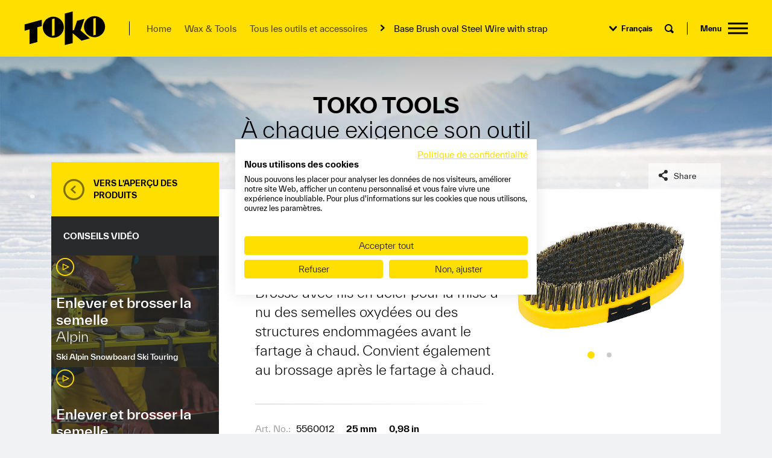

--- FILE ---
content_type: text/html;charset=utf-8
request_url: https://www.toko.ch/fr/wax-tools/tous-les-outils-et-accessoires/product/show/base-brush-oval-steel-wire-with-strap/?tx_product_productlist%5Bfilter%5D%5Bsport%5D=5&cHash=04542942e85a59385a605c66687011e0
body_size: 7054
content:
<!DOCTYPE html>
<html lang="fr" class="no-js">
<head>

<meta charset="utf-8">
<!-- 
	BARGA.COM
		  TECHNISCHE DIENSTLEISTUNGEN GmbH
		  Leusbündtweg 49a | A-6800 FELDKIRCH
		  Tel. +43 (0)664 8215678
		  info@barga.com | www.barga.com

	This website is powered by TYPO3 - inspiring people to share!
	TYPO3 is a free open source Content Management Framework initially created by Kasper Skaarhoj and licensed under GNU/GPL.
	TYPO3 is copyright 1998-2019 of Kasper Skaarhoj. Extensions are copyright of their respective owners.
	Information and contribution at https://typo3.org/
-->



<title>toko.ch: Base Brush oval Steel Wire with strap</title>
<meta property="og:title" content="Base Brush oval Steel Wire with strap" />
<meta property="og:description" content="Brosse avec fils en acier pour la mise à nu des semelles oxydées ou des structures endommagées avant le fartage à chaud. Convient également au brossage après le fartage à chaud." />
<meta property="og:type" content="product" />
<meta property="og:url" content="https://www.toko.ch/fr/wax-tools/tous-les-outils-et-accessoires/product/show/base-brush-oval-steel-wire-with-strap/" />
<meta property="og:image" content="https://www.toko.ch/typo3temp/assets/images/csm_5560012_base_brush_oval_stell_wire_strap_b2_55ff47e233_65df3e7c2f.jpg" />
<meta property="og:image:width" content="1200" />
<meta property="og:image:height" content="630" />
<meta name="twitter:card" content="summary_large_image" />
<meta name="twitter:title" content="Base Brush oval Steel Wire with strap" />
<meta name="twitter:description" content="Brosse avec fils en acier pour la mise à nu des semelles oxydées ou des structures endommagées avant le fartage à chaud. Convient également au brossage après le fartage à chaud." />
<meta name="twitter:image" content="https://www.toko.ch/typo3temp/assets/images/csm_5560012_base_brush_oval_stell_wire_strap_b2_55ff47e233_94d2d4bed0.jpg" />
<meta name="generator" content="TYPO3 CMS">


<link rel="stylesheet" type="text/css" href="/typo3temp/assets/compressed/merged-b538d81dfe01e94893135ee43e3ce324-a51405a47b1be77200a7327cbb6f2bb0.css?1738146169" media="all">



<script src="/typo3conf/ext/toko/Resources/Public/Js/header.js?1729668193" type="text/javascript"></script>

<script src="/typo3temp/assets/compressed/merged-f8fb2e8a6e4e1fe85935cab7514868ec.js?1738146172" type="text/javascript"></script>



<link rel="canonical" href="https://www.toko.ch/fr/wax-tools/tous-les-outils-et-accessoires/product/show/base-brush-oval-steel-wire-with-strap/" />
    <script>
        window.dataLayer = window.dataLayer || [];
</script>
<!-- Google Tag Manager -->
<script>(function(w,d,s,l,i){w[l]=w[l]||[];w[l].push({'gtm.start':
        new Date().getTime(),event:'gtm.js'});var f=d.getElementsByTagName(s)[0],
    j=d.createElement(s),dl=l!='dataLayer'?'&l='+l:'';j.async=true;j.src=
    'https://www.googletagmanager.com/gtm.js?id='+i+dl;f.parentNode.insertBefore(j,f);
})(window,document,'script','dataLayer','GTM-THN2P3H');</script>
<!-- End Google Tag Manager -->	<!--[if IEMobile]>  <meta http-equiv="cleartype" content="on">  <![endif]-->
  <meta http-equiv="X-UA-Compatible" content="IE=edge,chrome=1" />
  <meta name="viewport" content="width=device-width, initial-scale=1.0, user-scalable=0, minimum-scale=1.0, maximum-scale=1.0" />        <link rel="apple-touch-icon" sizes="180x180" href="/typo3conf/ext/toko/Resources/Public/Icons/favicons/apple-touch-icon.png">
        <link rel="icon" type="image/x-icon" href="/typo3conf/ext/toko/Resources/Public/Icons/favicons/favicon.ico">
        <link rel="icon" type="image/svg+xml" href="/typo3conf/ext/toko/Resources/Public/Icons/favicons/favicon.svg">
        <link rel="icon" type="image/png" sizes="48x48" href="/typo3conf/ext/toko/Resources/Public/Icons/favicons/favicon-48x48.png">
        <link rel="icon" type="image/png" sizes="192x192" href="/typo3conf/ext/toko/Resources/Public/Icons/favicons/web-app-manifest-192x192.png">
        <link rel="icon" type="image/png" sizes="512x512" href="/typo3conf/ext/toko/Resources/Public/Icons/favicons/web-app-manifest-512x512.png">
        <link rel="manifest" href="/typo3conf/ext/toko/Resources/Public/Icons/favicons/site.webmanifest">
        <meta name="msapplication-TileColor" content="#ffdf00">
        <meta name="theme-color" content="#ffdf00">

</head>
<body id="page-11" class="pid-3 follow default  fr" data-belayout="follow" data-felayout="default" data-share-url="https://www.toko.ch/fr/wax-tools/tous-les-outils-et-accessoires/product/show/base-brush-oval-steel-wire-with-strap/">

    <!-- Google Tag Manager -->
    <noscript><iframe src="//www.googletagmanager.com/ns.html?id=GTM-THN2P3H" height="0" width="0" style="display:none;visibility:hidden"></iframe></noscript>
<!-- End Google Tag Manager -->
<div id="wrapper">
    

<header id="header">

    <div class="header-inner">
        <a id="logo" href="/fr/"><img src="/typo3conf/ext/toko/Resources/Public/Images/toko-logo.svg" alt="Toko Logo"/></a>
        <a class="burger-button overlay-trigger" data-overlay-target="#main-menu-overlay" data-overlay-classes="menu-overlay" data-overlay-title="Menu">
            <span></span>
            <i>Menu</i>
        </a>

        
            <nav aria-label="breadcrumb" role="navigation" class="breadcrumb hidden-lg-down"><ul class="list-unstyled"><li><a href="/fr/">Home</a></li><li><a href="/fr/wax-tools/">Wax &amp; Tools</a></li><li><a href="/fr/wax-tools/tous-les-outils-et-accessoires/">Tous les outils et accessoires</a></li><li>Base Brush oval Steel Wire with strap</li></ul></nav>
        

        <div class="controls hidden-sm-down">

            <div class="item">
                <div id="lnav"><ul class="list-unstyled"><li><span>Français</span><ul class="list-unstyled"><li><a href="/wachs-tools/alle-tools-zubehoer/product/show/base-brush-oval-steel-wire-with-strap/?tx_product_productlist%5Bfilter%5D%5Bsport%5D=5&amp;cHash=04542942e85a59385a605c66687011e0" hreflang="de">Deutsch</a></li><li><a href="/en/wax-tools/all-tools-and-accessories/product/show/base-brush-oval-steel-wire-with-strap/?tx_product_productlist%5Bfilter%5D%5Bsport%5D=5&amp;cHash=04542942e85a59385a605c66687011e0" hreflang="en">English</a></li></ul></li></ul></div>
            </div>

            
                    <div class="item">
                       <a id="search-btn" class="icon-lens overlay-trigger" data-overlay-target="#search-overlay-template" data-overlay-classes="search-overlay" data-overlay-title="Recherche" href="#"></a>
                   </div>
                

        </div>

        
    </div>

    
        <div class="top">
            <!--TYPO3SEARCH_begin-->
            <h1>Toko Tools <span>À chaque exigence son outil</span></h1>
            <!--TYPO3SEARCH_end-->
        </div>
    

</header>

    
    <div class="container">
        <!--TYPO3SEARCH_begin-->
        <main data-sticky-trigger>
            <div class="page-content-container">
                <div class="main-content">
                    

	
	

<div class="contentelement tx-product-productlist product show default prevent-top-spacing prevent-side-padding" id="ce-25">
   

    <div class="row no-gutters">
        <div class="col-12 col-lg-4 col-xl-3">
            <div class="sidebar lifted">
                <!--TYPO3SEARCH_end-->
                

<div class="sidebar-box-container product-detail-sidebar">

    <div class="box header">

        <div class="box-content">
            <div class="inner">
                <div class="backlink">
                    <a href="/fr/wax-tools/tous-les-outils-et-accessoires/?tx_product_productlist%5Bfilter%5D%5Bsport%5D=5">Vers l’aperçu des produits</a>
                </div>
            </div>
        </div>

    </div>

    
        <div class="box dark">
            <h5 class="box-header">Conseils vidéo</h5>
            <div class="box-content fillout">
                <div class="inner">
                    <div class="video-list">
                        
                            


<div class="video-tile">
    <a href="/fr/academie-de-fartage/tutoriels-video/alpin-enlever-et-brosser-la-semelle/">
        <div class="title">
            
                <h3>
                    Enlever et brosser la semelle
                    
                        <span>Alpin</span>
                    
                </h3>
            
        </div>
        <div class="sports">Ski Alpin Snowboard Ski Touring</div>
        <div class="image lazy-container lazy-ratio-2by3">
            <img class="lazy" data-src="/fileadmin/Dateiliste/Video_preview/Alpin_Waxen_und_Tuning/Alpin_Belag_abziehen_ausbuersten.jpg" width="510" height="340" alt="" />
        </div>
    </a>
</div>
                        
                            


<div class="video-tile">
    <a href="/fr/academie-de-fartage/tutoriels-video/nordique-enlever-et-brosser-la-semelle/">
        <div class="title">
            
                <h3>
                    Enlever et brosser la semelle
                    
                        <span>Nordic</span>
                    
                </h3>
            
        </div>
        <div class="sports">Nordic Classic Nordic Skating</div>
        <div class="image lazy-container lazy-ratio-2by3">
            <img class="lazy" data-src="/fileadmin/Dateiliste/Video_preview/Nordisch_Waxen_und_Tuning/Nordisch_Belag_abziehen.jpg" width="510" height="340" alt="" />
        </div>
    </a>
</div>
                        
                    </div>
                </div>
            </div>
        </div>
    

    

</div>
                <!--TYPO3SEARCH_begin-->
            </div>
        </div>
        <div class="col-12 col-lg-8 col-xl-9">
            





<div class="product-detail landscape ">
    <div class="row">
        <div class="col-12 col-lg-7">
           <div class="title">
               <h2>Base Brush oval Steel Wire with strap</h2>
           </div>
            
                    <div class="intro">
                        <p>
                            Brosse avec fils en acier pour la mise à nu des semelles oxydées ou des structures endommagées avant le fartage à chaud. Convient également au brossage après le fartage à chaud.
                        </p>
                    </div>
                

            

            <div class="product-variants gradient-border-top gradient-border-bottom">
                <div class="inner">
                    
                        <div class="v">
                            <span class="artno"><span class="label">Art. No.:</span> 5560012</span>
                            
                                <span class="value">25 mm</span>
                            
                            
                                <span class="value alternative">0,98 in</span>
                            
                        </div>
                    
                </div>
            </div>


            <div class="buttons">
                

                
                    
                

                
            </div>

            

        </div>
        <div class="col-12 col-lg-5">

            
                <div class="slick" data-slick='{"arrows": false, "autoplay": true}'>
                    
                        <div class="image">
                            <a href="/fileadmin/Dateiliste/Products/Tools/Brushes/5560012_base_brush_oval_stell_wire_strap_b2.jpg" data-fancybox="lb[33]" title="[Translate to francais:] Toko Base Brush oval Steel Wire with strap">
                                <img alt="[Translate to francais:] Toko Base Brush oval Steel Wire with strap" src="/fileadmin/_processed_/2/c/csm_5560012_base_brush_oval_stell_wire_strap_b2_0e016c14cf.jpg" width="430" height="285" />
                            </a>
                        </div>
                    
                        <div class="image">
                            <a href="/fileadmin/user_upload/5560012_Base_Brush_oval_Steel_Wire_top_mulogo.jpg" data-fancybox="lb[33]" title="">
                                <img src="/fileadmin/_processed_/3/1/csm_5560012_Base_Brush_oval_Steel_Wire_top_mulogo_26ac97ae49.jpg" width="430" height="323" alt="" />
                            </a>
                        </div>
                    
                </div>
            

            

        </div>
    </div>
</div>


    
        <div class="related-products-container">
            <h3>
                Produits associés
            </h3>
            <div class="product-list related">

	
			<div class="row no-gutters">
				
					<div class="col-12 col-sm-6 col-xl-4">
						



<div class="item landscape ">

    
            <a href="/fr/wax-tools/tous-les-outils-et-accessoires/product/show/base-brush-oval-copper-with-strap/?tx_product_productlist%5Bfilter%5D%5Bsport%5D=5&amp;cHash=b900e85ae9592f99f64962aad4e2411d">
                <div class="wrapper">

    <div class="header">

        <div class="header-inner">
            <h3>Base Brush oval Copper with strap</h3>

            
                
                    <p class="abstract">
                        Pour le brossage et le nettoyage des semelles encrassées avant le fartage.
                    </p>
                
            
        </div>

    </div>

    <div class="body">
        <div class="body-inner">
            <div class="info">

                

                <span class="btn btn-default more">
                    Détails des produits
                </span>

            </div>
            <div class="image">
                <div class="image-wrapper">
                    
                            <img alt="[Translate to francais:] TOKO Base Brush oval Copper with strap, base" src="/fileadmin/_processed_/c/9/csm_5560009_base_brush_oval_cooper_strap_b2_af4f003007.jpg" width="500" height="319" />
                        
                </div>
            </div>
        </div>
    </div>

</div>
            </a>
        

</div>
					</div>
				
					<div class="col-12 col-sm-6 col-xl-4">
						



<div class="item landscape ">

    
            <a href="/fr/wax-tools/tous-les-outils-et-accessoires/product/show/base-brush-oval-horsehair-with-strap/?tx_product_productlist%5Bfilter%5D%5Bsport%5D=5&amp;cHash=321e5a681daf2d02f1083af5dbe44748">
                <div class="wrapper">

    <div class="header">

        <div class="header-inner">
            <h3>Base Brush oval Horsehair with strap</h3>

            
                
                    <p class="abstract">
                        La brosse en crins de cheval fins assure un brossage parfait, même des structures les plus fines.
                    </p>
                
            
        </div>

    </div>

    <div class="body">
        <div class="body-inner">
            <div class="info">

                

                <span class="btn btn-default more">
                    Détails des produits
                </span>

            </div>
            <div class="image">
                <div class="image-wrapper">
                    
                            <img alt="[Translate to francais:] TOKO Base Brush oval Horsehair with strap, base" src="/fileadmin/_processed_/4/b/csm_5560011_base_brush_obal_horsehair_strap_b2_1b68443eba.jpg" width="500" height="290" />
                        
                </div>
            </div>
        </div>
    </div>

</div>
            </a>
        

</div>
					</div>
				
					<div class="col-12 col-sm-6 col-xl-4">
						



<div class="item landscape ">

    
            <a href="/fr/wax-tools/tous-les-outils-et-accessoires/product/show/base-brush-oval-nylon-with-strap/?tx_product_productlist%5Bfilter%5D%5Bsport%5D=5&amp;cHash=ca5468134212ba7408c962009997d7d5">
                <div class="wrapper">

    <div class="header">

        <div class="header-inner">
            <h3>Base Brush oval Nylon with strap</h3>

            
                
                    <p class="abstract">
                        Brosse multi-usages professionnelle pour tous les types de farts à chaud.
                    </p>
                
            
        </div>

    </div>

    <div class="body">
        <div class="body-inner">
            <div class="info">

                

                <span class="btn btn-default more">
                    Détails des produits
                </span>

            </div>
            <div class="image">
                <div class="image-wrapper">
                    
                            <img alt="[Translate to francais:] TOKO Base Brush oval Nylon with strap, base" src="/fileadmin/_processed_/8/d/csm_5560010_base_brush-oval_nylon_strap_b2_b9a0a3e934.jpg" width="500" height="298" />
                        
                </div>
            </div>
        </div>
    </div>

</div>
            </a>
        

</div>
					</div>
				
			</div>
		

</div>


        </div>
    
















        
    





        
        
        
    









        
    


        
    



        </div>
    </div>


</div>



                </div>
            </div>
        </main>
        <!--TYPO3SEARCH_end-->
    </div>


    <footer id="footer">
    <div class="logo hidden-sm-down">
        <img src="/typo3conf/ext/toko/Resources/Public/Images/toko-logo.svg" alt="Toko Logo"/>
    </div>

    <div class="container">
        <div class="row">
            <div class="col-12 col-sm-6 col-lg-4 col-xxl-3 push-xxl-1">
                <div class="address">
                    <strong>BRAV Switzerland AG</strong><br/>
                    Industriestrasse 4<br/>
                    CH-9450 Altstätten, Schweiz<br/><br/>
                    <a href="mailto:support.toko@brav.com">support.toko@brav.com</a>
                </div>
            </div>
            <div class="hidden-md-down col-lg-2 push-xxl-1">
                <nav class="shortcut-menu top"><ul class="list-unstyled"><li><a href="/fr/wax-tools/">Wax & Tuning</a></li><li><a href="/fr/lavage-et-entretien/">Care Line</a></li><li><a href="/fr/academie-de-fartage/liquid-paraffin/">Wax Academy</a></li><li><a href="/fr/sur-toko/athletes-et-partenaires/">Athlètes et partenaires</a></li><li><a href="/fr/sur-toko/downloads/">Downloads</a></li></ul></nav>
            </div>
            <div class="hidden-md-down col-lg-2 push-xxl-1">
                <nav class="shortcut-menu"><ul class="list-unstyled"><li><a href="/fr/sur-toko/societe/">Société</a></li><li><a href="/fr/sur-toko/distributeurs-globaux/">Distributeurs globaux</a></li><li><a href="/fr/declaration-sur-la-protection-des-donnees/">Déclaration sur la protection des données</a></li><li><a href="/fr/contact/">Contact</a></li><li><a href="/fr/empreinte/">Empreinte</a></li></ul></nav>
            </div>
            <div class="col-12 col-sm-6 col-md-4 push-md-2 col-lg-3 push-lg-1 col-xxl-3 pull-xxl-1">
                <div class="social-links">
                    <a href="https://www.facebook.com/tokoworldwide" class="facebook" target="_blank"></a>
                    <a href="https://www.instagram.com/tokowaxandcare/" class="instagram" target="_blank"></a>
                    <a href="https://www.youtube.com/user/TOKOwaxandcare" class="youtube" target="_blank"></a>
                </div>
            </div>
        </div>
    </div>
</footer>




<div id="main-menu-overlay">

    <div class="container">
        
            <nav role="navigation" id="hnav" class="hidden-sm-down">
                <ul class="list-unstyled">
                    <li class="start"></li>
                    
                        <li class="active sub ">
                            <a href="/fr/wax-tools/">Wax &amp; Tools</a>
                            
                                    <div class="submenu-wrapper">
                                        
                                            <div class="sub-menu">
                                                <ul class="list-unstyled">
                                                    
                                                        <li class="">
                                                            <a href="/fr/wax-tools/toutes-farts-pour-skis/">Toutes farts pour skis</a>
                                                        </li>
                                                    
                                                        <li class="">
                                                            <a href="/fr/wax-tools/toutes-les-farts-de-montee-soins-de-la-peau/">Toutes les farts de montée &amp; soins de la peau</a>
                                                        </li>
                                                    
                                                        <li class="active active ">
                                                            <a href="/fr/wax-tools/tous-les-outils-et-accessoires/">Tous les outils et accessoires</a>
                                                        </li>
                                                    
                                                </ul>
                                            </div>
                                        
                                        
                                    </div>
                                
                        </li>
                    
                        <li class="sub">
                            <a href="/fr/academie-de-fartage/">Académie de fartage</a>
                            
                                    <div class="submenu-wrapper">
                                        
                                            <div class="sub-menu">
                                                <ul class="list-unstyled">
                                                    
                                                        <li class="">
                                                            <a href="/fr/academie-de-fartage/bon-a-savoir/">Bon à savoir</a>
                                                        </li>
                                                    
                                                        <li class="sub ">
                                                            <a href="/fr/academie-de-fartage/tutoriels-video/">Tutoriels vidéo</a>
                                                        </li>
                                                    
                                                </ul>
                                            </div>
                                        
                                        
                                    </div>
                                
                        </li>
                    
                        <li class="sub">
                            <a href="/fr/decouvre/">Découvre</a>
                            
                                    <div class="submenu-wrapper">
                                        
                                            <div class="sub-menu">
                                                <ul class="list-unstyled">
                                                    
                                                        <li class="">
                                                            <a href="/fr/decouvre/jet-top-finish/">Jet Top Finish</a>
                                                        </li>
                                                    
                                                        <li class="">
                                                            <a href="/fr/decouvre/all-in-one-wipe-brush/">All-in-One Wipe &amp; Brush</a>
                                                        </li>
                                                    
                                                        <li class="">
                                                            <a href="/fr/decouvre/natural-waxes/">Natural Waxes</a>
                                                        </li>
                                                    
                                                        <li class="">
                                                            <a href="/fr/decouvre/express-waxes/">Express Waxes</a>
                                                        </li>
                                                    
                                                        <li class="">
                                                            <a href="/fr/decouvre/triplex-technology/">TripleX-Technology</a>
                                                        </li>
                                                    
                                                </ul>
                                            </div>
                                        
                                        
                                    </div>
                                
                        </li>
                    
                        <li class="sub">
                            <a href="/fr/lavage-et-entretien/">Lavage et entretien</a>
                            
                                    <div class="submenu-wrapper">
                                        
                                            <div class="sub-menu">
                                                <ul class="list-unstyled">
                                                    
                                                        <li class="">
                                                            <a href="/fr/lavage-et-entretien/sue-la-care-line/">Sue la Care Line</a>
                                                        </li>
                                                    
                                                        <li class="">
                                                            <a href="/fr/lavage-et-entretien/tous-les-produits-de-lavage-et-de-soin/">Tous les produits de lavage et de soin</a>
                                                        </li>
                                                    
                                                        <li class="sub ">
                                                            <a href="/fr/lavage-et-entretien/care-line-academy/">Care Line Academy</a>
                                                        </li>
                                                    
                                                </ul>
                                            </div>
                                        
                                        
                                    </div>
                                
                        </li>
                    
                        <li class="sub">
                            <a href="/fr/news-wax-tip/">News &amp; Wax tip</a>
                            
                                    <div class="submenu-wrapper">
                                        
                                            <div class="sub-menu">
                                                <ul class="list-unstyled">
                                                    
                                                        <li class="sub ">
                                                            <a href="/fr/news-wax-tip/news-stories/">News &amp; Stories</a>
                                                        </li>
                                                    
                                                        <li class="">
                                                            <a href="/fr/news-wax-tip/wax-tipp/">Wax tipp</a>
                                                        </li>
                                                    
                                                </ul>
                                            </div>
                                        
                                        
                                    </div>
                                
                        </li>
                    
                        <li class="sub ">
                            <a href="/fr/sur-toko/">Sur Toko</a>
                            
                                    <div class="submenu-wrapper">
                                        
                                            <div class="sub-menu">
                                                <ul class="list-unstyled">
                                                    
                                                        <li class="">
                                                            <a href="/fr/sur-toko/societe/">Société</a>
                                                        </li>
                                                    
                                                        <li class="">
                                                            <a href="/fr/sur-toko/athletes-et-partenaires/">Athlètes et partenaires</a>
                                                        </li>
                                                    
                                                        <li class="">
                                                            <a href="/fr/sur-toko/downloads/">Downloads</a>
                                                        </li>
                                                    
                                                </ul>
                                            </div>
                                        
                                        
                                    </div>
                                
                        </li>
                    
                    <li class="ending"></li>
                </ul>
            </nav>
        

        <ul id="gnav" class="list-unstyled"><li><a href="/fr/contact/">Contact</a></li><li><a href="/fr/empreinte/">Empreinte</a></li><li><a href="/fr/declaration-sur-la-protection-des-donnees/">Déclaration sur la protection des données et cookies</a></li></ul>

        <nav role="navigation" id="mnav" class="hidden-md-up">
            <ul class="list-unstyled">
                
                    
                        <li class="active sub ">
                            <a href="/fr/wax-tools/">Wax &amp; Tools</a>
                            

                                

                                    <ul class="list-unstyled">
                                        
                                            <li class="">
                                                <a href="/fr/wax-tools/toutes-farts-pour-skis/">Toutes farts pour skis</a>
                                            </li>
                                        
                                            <li class="">
                                                <a href="/fr/wax-tools/toutes-les-farts-de-montee-soins-de-la-peau/">Toutes les farts de montée &amp; soins de la peau</a>
                                            </li>
                                        
                                            <li class="active active ">
                                                <a href="/fr/wax-tools/tous-les-outils-et-accessoires/">Tous les outils et accessoires</a>
                                            </li>
                                        
                                    </ul>

                                

                            
                        </li>
                    
                        <li class="sub">
                            <a href="/fr/academie-de-fartage/">Académie de fartage</a>
                            

                                

                                    <ul class="list-unstyled">
                                        
                                            <li class="">
                                                <a href="/fr/academie-de-fartage/bon-a-savoir/">Bon à savoir</a>
                                            </li>
                                        
                                            <li class="sub ">
                                                <a href="/fr/academie-de-fartage/tutoriels-video/">Tutoriels vidéo</a>
                                            </li>
                                        
                                    </ul>

                                

                            
                        </li>
                    
                        <li class="sub">
                            <a href="/fr/decouvre/">Découvre</a>
                            

                                

                                    <ul class="list-unstyled">
                                        
                                            <li class="">
                                                <a href="/fr/decouvre/jet-top-finish/">Jet Top Finish</a>
                                            </li>
                                        
                                            <li class="">
                                                <a href="/fr/decouvre/all-in-one-wipe-brush/">All-in-One Wipe &amp; Brush</a>
                                            </li>
                                        
                                            <li class="">
                                                <a href="/fr/decouvre/natural-waxes/">Natural Waxes</a>
                                            </li>
                                        
                                            <li class="">
                                                <a href="/fr/decouvre/express-waxes/">Express Waxes</a>
                                            </li>
                                        
                                            <li class="">
                                                <a href="/fr/decouvre/triplex-technology/">TripleX-Technology</a>
                                            </li>
                                        
                                    </ul>

                                

                            
                        </li>
                    
                        <li class="sub">
                            <a href="/fr/lavage-et-entretien/">Lavage et entretien</a>
                            

                                

                                    <ul class="list-unstyled">
                                        
                                            <li class="">
                                                <a href="/fr/lavage-et-entretien/sue-la-care-line/">Sue la Care Line</a>
                                            </li>
                                        
                                            <li class="">
                                                <a href="/fr/lavage-et-entretien/tous-les-produits-de-lavage-et-de-soin/">Tous les produits de lavage et de soin</a>
                                            </li>
                                        
                                            <li class="sub ">
                                                <a href="/fr/lavage-et-entretien/care-line-academy/">Care Line Academy</a>
                                            </li>
                                        
                                    </ul>

                                

                            
                        </li>
                    
                        <li class="sub">
                            <a href="/fr/news-wax-tip/">News &amp; Wax tip</a>
                            

                                

                                    <ul class="list-unstyled">
                                        
                                            <li class="sub ">
                                                <a href="/fr/news-wax-tip/news-stories/">News &amp; Stories</a>
                                            </li>
                                        
                                            <li class="">
                                                <a href="/fr/news-wax-tip/wax-tipp/">Wax tipp</a>
                                            </li>
                                        
                                    </ul>

                                

                            
                        </li>
                    
                        <li class="sub ">
                            <a href="/fr/sur-toko/">Sur Toko</a>
                            

                                

                                    <ul class="list-unstyled">
                                        
                                            <li class="">
                                                <a href="/fr/sur-toko/societe/">Société</a>
                                            </li>
                                        
                                            <li class="">
                                                <a href="/fr/sur-toko/athletes-et-partenaires/">Athlètes et partenaires</a>
                                            </li>
                                        
                                            <li class="">
                                                <a href="/fr/sur-toko/downloads/">Downloads</a>
                                            </li>
                                        
                                    </ul>

                                

                            
                        </li>
                    
                
                
                    
                        <li class="">
                            <a href="/fr/contact/">Contact</a>
                        </li>
                    
                        <li class="">
                            <a href="/fr/empreinte/">Empreinte</a>
                        </li>
                    
                        <li class="">
                            <a href="/fr/declaration-sur-la-protection-des-donnees/">Déclaration sur la protection des données</a>
                        </li>
                    
                
                <li class="language">
                    <span>Français</span><a href="/wachs-tools/alle-tools-zubehoer/product/show/base-brush-oval-steel-wire-with-strap/?tx_product_productlist%5Bfilter%5D%5Bsport%5D=5&amp;cHash=04542942e85a59385a605c66687011e0" hreflang="de">Deutsch</a><a href="/en/wax-tools/all-tools-and-accessories/product/show/base-brush-oval-steel-wire-with-strap/?tx_product_productlist%5Bfilter%5D%5Bsport%5D=5&amp;cHash=04542942e85a59385a605c66687011e0" hreflang="en">English</a>
                </li>
            </ul>
        </nav>

    </div>

</div>



<script type="text/template" id="overlay-template">

    <div class="overlay">
        <div class="top">
            <a class="logo" href="/"><img src="/typo3conf/ext/toko/Resources/Public/Images/toko-logo.svg" alt="Toko Logo"/></a>
            <a class="burger-button mm-animated"><span></span><i class="overlay-title"></i></a>
        </div>
        <div class="overlay-content">

        </div>
    </div>

</script>



<script type="text/template" id="share-template">

    <div id="share-buttons-container">
        <div class="container">
            <div class="share-wrapper">
                <div class="share-button facebook"></div>
                <div class="share-button twitter"></div>
                <div class="share-button gplus"></div>
            </div>
        </div>
    </div>

</script>



<script type="text/template" id="search-overlay-template">

    <div id="search-container">
        <div class="container">
            



    
<div class="tx-indexedsearch-searchbox">
	<form method="post" id="tx_indexedsearch" action="/fr/recherche/?tx_indexedsearch_pi2%5Baction%5D=search&amp;tx_indexedsearch_pi2%5Bcontroller%5D=Search&amp;cHash=401d11e1cd97ddf1b692706a9e6f4a24">
<div>
<input type="hidden" name="tx_indexedsearch_pi2[__referrer][@extension]" value="IndexedSearch" />
<input type="hidden" name="tx_indexedsearch_pi2[__referrer][@vendor]" value="TYPO3\CMS" />
<input type="hidden" name="tx_indexedsearch_pi2[__referrer][@controller]" value="Search" />
<input type="hidden" name="tx_indexedsearch_pi2[__referrer][@action]" value="form" />
<input type="hidden" name="tx_indexedsearch_pi2[__referrer][arguments]" value="YTowOnt9730442e15a72eb6dd73d0b212cc7d12c076f79d7" />
<input type="hidden" name="tx_indexedsearch_pi2[__referrer][@request]" value="a:4:{s:10:&quot;@extension&quot;;s:13:&quot;IndexedSearch&quot;;s:11:&quot;@controller&quot;;s:6:&quot;Search&quot;;s:7:&quot;@action&quot;;s:4:&quot;form&quot;;s:7:&quot;@vendor&quot;;s:9:&quot;TYPO3\CMS&quot;;}602be23dd01766e6ba8041e133b89ed7410867f4" />
<input type="hidden" name="tx_indexedsearch_pi2[__trustedProperties]" value="a:1:{s:6:&quot;search&quot;;a:15:{s:9:&quot;_sections&quot;;i:1;s:13:&quot;_freeIndexUid&quot;;i:1;s:7:&quot;pointer&quot;;i:1;s:3:&quot;ext&quot;;i:1;s:10:&quot;searchType&quot;;i:1;s:14:&quot;defaultOperand&quot;;i:1;s:9:&quot;mediaType&quot;;i:1;s:9:&quot;sortOrder&quot;;i:1;s:5:&quot;group&quot;;i:1;s:11:&quot;languageUid&quot;;i:1;s:4:&quot;desc&quot;;i:1;s:15:&quot;numberOfResults&quot;;i:1;s:14:&quot;extendedSearch&quot;;i:1;s:5:&quot;sword&quot;;i:1;s:12:&quot;submitButton&quot;;i:1;}}e2fd287f09926f7b5c4e9ee486472b5233d6c54a" />
</div>

		<div class="tx-indexedsearch-hidden-fields">
			<input type="hidden" name="tx_indexedsearch_pi2[search][_sections]" value="0" />
			<input id="tx_indexedsearch_freeIndexUid" type="hidden" name="tx_indexedsearch_pi2[search][_freeIndexUid]" value="_" />
			<input id="tx_indexedsearch_pointer" type="hidden" name="tx_indexedsearch_pi2[search][pointer]" value="0" />
			<input type="hidden" name="tx_indexedsearch_pi2[search][ext]" value="" />
			<input type="hidden" name="tx_indexedsearch_pi2[search][searchType]" value="1" />
			<input type="hidden" name="tx_indexedsearch_pi2[search][defaultOperand]" value="0" />
			<input type="hidden" name="tx_indexedsearch_pi2[search][mediaType]" value="-1" />
			<input type="hidden" name="tx_indexedsearch_pi2[search][sortOrder]" value="rank_flag" />
			<input type="hidden" name="tx_indexedsearch_pi2[search][group]" value="" />
			<input type="hidden" name="tx_indexedsearch_pi2[search][languageUid]" value="2" />
			<input type="hidden" name="tx_indexedsearch_pi2[search][desc]" value="" />
			<input type="hidden" name="tx_indexedsearch_pi2[search][numberOfResults]" value="10" />
			<input type="hidden" name="tx_indexedsearch_pi2[search][extendedSearch]" value="" />
		</div>
		<fieldset>
			<div class="tx-indexedsearch-form">
				<div class="input-group">
					<input placeholder="Search for" class="form-control tx-indexedsearch-searchbox-sword" id="tx-indexedsearch-searchbox-sword" type="text" name="tx_indexedsearch_pi2[search][sword]" value="" />
					<span class="input-group-btn">
						<button class="btn btn-search-addon tx-indexedsearch-searchbox-button" id="tx-indexedsearch-searchbox-button-submit" type="submit" name="tx_indexedsearch_pi2[search][submitButton]" value=""><span>Search</span></button>
					</span>
				</div>
			</div>
			
		</fieldset>
		
	</form>
</div>








        </div>
    </div>

</script>









    













</div>


        <div class="bg">
            <div class="bg-img" style="background-image: url(/fileadmin/Dateiliste/Page-Backgrounds/wax-and-tuning_winterlandschaft_2000x815.jpg)"><img src="/fileadmin/Dateiliste/Page-Backgrounds/wax-and-tuning_winterlandschaft_2000x815.jpg" width="2000" height="815"   alt="" ></div>
        </div>
<script src="/typo3temp/assets/compressed/merged-9ea28af3551849f871a3842f6cbd5b4a.js?1738146169" type="text/javascript"></script>





</body>
</html>

--- FILE ---
content_type: text/html; charset=utf-8
request_url: https://accounts.google.com/o/oauth2/postmessageRelay?parent=https%3A%2F%2Fwww.toko.ch&jsh=m%3B%2F_%2Fscs%2Fabc-static%2F_%2Fjs%2Fk%3Dgapi.lb.en.2kN9-TZiXrM.O%2Fd%3D1%2Frs%3DAHpOoo_B4hu0FeWRuWHfxnZ3V0WubwN7Qw%2Fm%3D__features__
body_size: 163
content:
<!DOCTYPE html><html><head><title></title><meta http-equiv="content-type" content="text/html; charset=utf-8"><meta http-equiv="X-UA-Compatible" content="IE=edge"><meta name="viewport" content="width=device-width, initial-scale=1, minimum-scale=1, maximum-scale=1, user-scalable=0"><script src='https://ssl.gstatic.com/accounts/o/2580342461-postmessagerelay.js' nonce="IRO2fHOuDKAzgzey03SY0A"></script></head><body><script type="text/javascript" src="https://apis.google.com/js/rpc:shindig_random.js?onload=init" nonce="IRO2fHOuDKAzgzey03SY0A"></script></body></html>

--- FILE ---
content_type: text/css; charset=utf-8
request_url: https://www.toko.ch/typo3temp/assets/compressed/merged-b538d81dfe01e94893135ee43e3ce324-a51405a47b1be77200a7327cbb6f2bb0.css?1738146169
body_size: 71432
content:
@charset "UTF-8";.file-container .file-link{display:inline-block;padding-left:22px;background-position:0 2px;background-size:16px auto;background-repeat:no-repeat;min-height:18px}.file-container .file-link.file-type-icon-set1{background-image:url('../../../typo3conf/ext/tka_fsc/Resources/Public/Icons/Fileicons/Set1/text.svg')}.file-container .file-link.file-type-icon-set1.icon-png{background-image:url('../../../typo3conf/ext/tka_fsc/Resources/Public/Icons/Fileicons/Set1/text-16.png')}.file-container .file-link.file-type-icon-set1.file-type-xls{background-image:url('../../../typo3conf/ext/tka_fsc/Resources/Public/Icons/Fileicons/Set1/excel.svg')}.file-container .file-link.file-type-icon-set1.file-type-xls.icon-png{background-image:url('../../../typo3conf/ext/tka_fsc/Resources/Public/Icons/Fileicons/Set1/excel-16.png')}.file-container .file-link.file-type-icon-set1.file-type-jpg,.file-container .file-link.file-type-icon-set1.file-type-png{background-image:url('../../../typo3conf/ext/tka_fsc/Resources/Public/Icons/Fileicons/Set1/image.svg')}.file-container .file-link.file-type-icon-set1.file-type-jpg.icon-png,.file-container .file-link.file-type-icon-set1.file-type-png.icon-png{background-image:url('../../../typo3conf/ext/tka_fsc/Resources/Public/Icons/Fileicons/Set1/image-16.png')}.file-container .file-link.file-type-icon-set1.file-type-pdf{background-image:url('../../../typo3conf/ext/tka_fsc/Resources/Public/Icons/Fileicons/Set1/pdf.svg')}.file-container .file-link.file-type-icon-set1.file-type-pdf.icon-png{background-image:url('../../../typo3conf/ext/tka_fsc/Resources/Public/Icons/Fileicons/Set1/image-16.png')}.file-container .file-link.file-type-icon-set1.file-type-txt{background-image:url('../../../typo3conf/ext/tka_fsc/Resources/Public/Icons/Fileicons/Set1/text.svg')}.file-container .file-link.file-type-icon-set1.file-type-txt.icon-png{background-image:url('../../../typo3conf/ext/tka_fsc/Resources/Public/Icons/Fileicons/Set1/text-16.png')}.file-container .file-link.file-type-icon-set1.file-type-doc{background-image:url('../../../typo3conf/ext/tka_fsc/Resources/Public/Icons/Fileicons/Set1/word.svg')}.file-container .file-link.file-type-icon-set1.file-type-doc.icon-png{background-image:url('../../../typo3conf/ext/tka_fsc/Resources/Public/Icons/Fileicons/Set1/image-16.png')}.file-container .file-link.file-type-icon-set2{background-image:url('../../../typo3conf/ext/tka_fsc/Resources/Public/Icons/Fileicons/Set2/text.svg')}.file-container .file-link.file-type-icon-set2.icon-png{background-image:url('../../../typo3conf/ext/tka_fsc/Resources/Public/Icons/Fileicons/Set2/text-16.png')}.file-container .file-link.file-type-icon-set2.file-type-xls{background-image:url('../../../typo3conf/ext/tka_fsc/Resources/Public/Icons/Fileicons/Set2/excel.svg')}.file-container .file-link.file-type-icon-set2.file-type-xls.icon-png{background-image:url('../../../typo3conf/ext/tka_fsc/Resources/Public/Icons/Fileicons/Set2/excel-16.png')}.file-container .file-link.file-type-icon-set2.file-type-jpg,.file-container .file-link.file-type-icon-set2.file-type-png{background-image:url('../../../typo3conf/ext/tka_fsc/Resources/Public/Icons/Fileicons/Set2/image.svg')}.file-container .file-link.file-type-icon-set2.file-type-jpg.icon-png,.file-container .file-link.file-type-icon-set2.file-type-png.icon-png{background-image:url('../../../typo3conf/ext/tka_fsc/Resources/Public/Icons/Fileicons/Set2/image-16.png')}.file-container .file-link.file-type-icon-set2.file-type-pdf{background-image:url('../../../typo3conf/ext/tka_fsc/Resources/Public/Icons/Fileicons/Set2/pdf.svg')}.file-container .file-link.file-type-icon-set2.file-type-pdf.icon-png{background-image:url('../../../typo3conf/ext/tka_fsc/Resources/Public/Icons/Fileicons/Set2/image-16.png')}.file-container .file-link.file-type-icon-set2.file-type-txt{background-image:url('../../../typo3conf/ext/tka_fsc/Resources/Public/Icons/Fileicons/Set2/text.svg')}.file-container .file-link.file-type-icon-set2.file-type-txt.icon-png{background-image:url('../../../typo3conf/ext/tka_fsc/Resources/Public/Icons/Fileicons/Set2/text-16.png')}.file-container .file-link.file-type-icon-set2.file-type-doc{background-image:url('../../../typo3conf/ext/tka_fsc/Resources/Public/Icons/Fileicons/Set2/word.svg')}.file-container .file-link.file-type-icon-set2.file-type-doc.icon-png{background-image:url('../../../typo3conf/ext/tka_fsc/Resources/Public/Icons/Fileicons/Set2/image-16.png')}.file-container .fileinfo{text-transform:uppercase}.gm-style .bh-sl-window{font-size:14px;line-height:1.35em}.bh-sl-error{clear:both;color:#ae2118;float:left;font-weight:bold;padding:10px 0;width:100%}.bh-sl-map-container img{border-radius:0 !important;box-shadow:none !important;max-height:none !important;max-width:none !important}.bh-sl-container{padding:0;width:100%}.bh-sl-container>*{box-sizing:content-box !important}.bh-sl-container .bh-sl-form-container{width:100%}.bh-sl-container .bh-sl-loading{background:url(/typo3conf/ext/tka_storelocator/Resources/Public/Images/ajax-loader.gif) no-repeat;margin:4px 0 0 10px;height:16px;width:16px}.bh-sl-container .bh-sl-filters-container{clear:both;float:left;margin:15px 0;width:100%}.bh-sl-container .bh-sl-filters-container .bh-sl-filters{float:left;list-style:none;margin:0 100px 0 0;padding:0}.bh-sl-container .bh-sl-filters-container .bh-sl-filters li{clear:left;display:block;float:left;margin:5px 0;width:100%}.bh-sl-container .bh-sl-filters-container .bh-sl-filters li label{display:inline;vertical-align:text-bottom}.bh-sl-container .bh-sl-filters-container .bh-sl-filters li input{display:block;float:left;margin-right:8px}.bh-sl-container .bh-sl-filters-container .bh-sl-filters li select{box-sizing:border-box;border:1px solid #ccc;border-radius:4px;font:normal 14px/1.4 Arial,Helvetica,sans-serif;padding:6px 12px;-webkit-border-radius:4px}.bh-sl-container .bh-sl-map-container{width:100%}.bh-sl-container .bh-sl-loc-list{height:530px;overflow-x:hidden;overflow-y:auto;width:100%}.bh-sl-container .bh-sl-loc-list ul{display:block;width:100%;list-style:none;margin:0;padding:0}.bh-sl-container .bh-sl-loc-list ul li{border:1px solid #fff;box-sizing:border-box;cursor:pointer;display:block;width:100%}.bh-sl-container .bh-sl-loc-list .list-label{background:#00192d;border-radius:15px;color:#fff;display:block;float:left;font-weight:bold;margin:10px 0 0 15px;padding:4px 7px;text-align:center;width:auto;min-width:13px;display:none}.bh-sl-container .bh-sl-loc-list .list-details .list-content{padding:10px}.bh-sl-container .bh-sl-loc-list .list-details .loc-dist{font-style:italic}.bh-sl-container .bh-sl-loc-list .list-focus{border:1px solid rgba(0,82,147,0.4);transition:border 0.2s linear 0s,box-shadow 0.2s linear 0s}.bh-sl-container .bh-sl-loc-list .bh-sl-close-directions-container{height:20px;position:relative;width:100%}.bh-sl-container .bh-sl-loc-list .bh-sl-close-directions-container .bh-sl-close-icon{right:6px;top:0}.bh-sl-container .bh-sl-loc-list .bh-sl-directions-panel{margin:0 2%}.bh-sl-container .bh-sl-loc-list .bh-sl-directions-panel table{table-layout:auto;width:100%;vertical-align:middle;border-collapse:separate}.bh-sl-container .bh-sl-loc-list .bh-sl-directions-panel td{vertical-align:middle;border-collapse:separate;padding:1px}.bh-sl-container .bh-sl-loc-list .bh-sl-directions-panel .adp-placemark{margin:10px 0;border:1px solid #c0c0c0}.bh-sl-container .bh-sl-loc-list .bh-sl-directions-panel .adp-marker{padding:3px}.bh-sl-container .bh-sl-loc-list .bh-sl-noresults-title{font-weight:bold;margin:15px}.bh-sl-container .bh-sl-loc-list .bh-sl-noresults-desc{margin:0 15px}.bh-sl-container .bh-sl-pagination-container{clear:both}.bh-sl-container .bh-sl-pagination-container ol{list-style-type:none;margin:0;padding:10px 0;text-align:center}.bh-sl-container .bh-sl-pagination-container ol li{color:#005293;cursor:pointer;display:inline-block;font:bold 14px Arial,Helvetica,sans-serif;padding:10px}.bh-sl-container .bh-sl-pagination-container ol .bh-sl-current{color:#555;cursor:auto;text-decoration:none}.bh-sl-overlay{background:url(/typo3conf/ext/tka_storelocator/Resources/Public/Images/overlay-bg.png) repeat;height:100%;left:0;position:fixed;top:0;width:100%;z-index:10000}.bh-sl-overlay .bh-sl-modal-window{background:#fff;border-radius:10px;box-shadow:0 0 10px #656565;position:absolute;left:50%;margin-left:-460px;margin-top:60px;height:620px;width:920px;z-index:10010}.bh-sl-overlay .bh-sl-modal-window .bh-sl-map-container{margin-top:50px}.bh-sl-overlay .bh-sl-modal-window .bh-sl-modal-content{float:left;padding:0 1%;width:98%}.bh-sl-overlay .bh-sl-modal-window .bh-sl-close-icon{right:22px;top:13px}.bh-sl-close-icon{cursor:pointer;height:24px;position:absolute;width:24px}.bh-sl-close-icon:after,.bh-sl-close-icon:before{background:#ccc;content:'';display:block;height:24px;margin:-3px 0 0 -1px;position:absolute;bottom:0;left:50%;right:3px;top:3px;width:3px;-webkit-transform:rotate(45deg);-moz-transform:rotate(45deg);-ms-transform:rotate(45deg);-o-transform:rotate(45deg);transform:rotate(45deg)}.bh-sl-close-icon:hover:after,.bh-sl-close-icon:hover:before{background:#b3b3b3}.bh-sl-close-icon:before{-webkit-transform:rotate(-45deg);-moz-transform:rotate(-45deg);-ms-transform:rotate(-45deg);-o-transform:rotate(-45deg);transform:rotate(-45deg)}.font-italic,dfn{font-style:italic}pre,textarea{overflow:auto}#mc_embed_signup form{display:block;position:relative;text-align:left}#mc_embed_signup h2{font-weight:700;padding:0;margin:15px 0;font-size:1.4em}#mc_embed_signup input{-webkit-border-radius:3px;-moz-border-radius:3px}#mc_embed_signup input[type=checkbox]{-webkit-appearance:checkbox}#mc_embed_signup input[type=radio]{-webkit-appearance:radio}#mc_embed_signup input:focus{border-color:#333}#mc_embed_signup .button{clear:both;border:0;transition:all .23s ease-in-out 0s;color:#FFF;cursor:pointer;display:inline-block;font-size:15px;font-weight:400;line-height:32px;margin:0 5px 10px 0;text-align:center;text-decoration:none;vertical-align:top;white-space:nowrap;width:fit-content;width:-moz-fit-content}progress,sub,sup{vertical-align:baseline}#mc_embed_signup .button:hover{background-color:#777}#mc_embed_signup .small-meta{font-size:11px}#mc_embed_signup .nowrap{white-space:nowrap}#mc_embed_signup .mc-field-group{clear:left;position:relative;width:96%;padding-bottom:3%;min-height:50px;display:grid}#mc_embed_signup .size1of2{clear:none;float:left;display:inline-block;width:46%;margin-right:4%}* html #mc_embed_signup .size1of2{margin-right:2%}#mc_embed_signup .mc-field-group label{display:block;margin-bottom:3px}#mc_embed_signup .mc-field-group input{display:block;width:100%;padding:8px 0;text-indent:2%}#mc_embed_signup .mc-field-group select{display:inline-block;width:99%;margin-bottom:2px}#mc_embed_signup .mc-address-fields-group{display:flex;flex-direction:row;justify-content:space-evenly;width:96%;gap:15px}#mc_embed_signup .datefield,#mc_embed_signup .phonefield-us{padding:5px 0}#mc_embed_signup .datefield input,#mc_embed_signup .phonefield-us input{display:inline;width:60px;margin:0 2px;letter-spacing:1px;text-align:center;padding:5px 0 2px}#mc_embed_signup .phonefield-us .phonearea input,#mc_embed_signup .phonefield-us .phonedetail1 input{width:40px}#mc_embed_signup .datefield .dayfield input,#mc_embed_signup .datefield .monthfield input{width:30px}#mc_embed_signup .datefield label,#mc_embed_signup .phonefield-us label{display:none}#mc_embed_signup .indicates-required{text-align:right;font-size:11px;margin-right:4%}#mc_embed_signup .asterisk{color:#e85c41;font-size:150%;font-weight:400;position:relative;top:5px}#mc_embed_signup .clear{clear:both}#mc_embed_signup .foot{display:grid;grid-template-columns:3fr 1fr;width:96%;align-items:center}@media screen and (max-width:400px){#mc_embed_signup .foot{display:grid;grid-template-columns:1fr;width:100%;align-items:center}#mc_embed_signup .referralBadge{width:50%}}#mc_embed_signup .brandingLogo{justify-self:right}@media screen and (max-width:400px){#mc_embed_signup .brandingLogo{justify-self:left}}#mc_embed_signup .mc-field-group.input-group ul{margin:0;padding:5px 0;list-style:none}#mc_embed_signup .mc-field-group.input-group ul li{display:block;padding:3px 0;margin:0}#mc_embed_signup .mc-field-group.input-group label{display:inline}#mc_embed_signup .mc-field-group.input-group input{display:inline;width:auto;border:none}#mc_embed_signup div#mce-responses{float:left;top:-1.4em;padding:0 .5em;overflow:hidden;width:90%;margin:0 5%;clear:both}#mc_embed_signup div.response{margin:1em 0;padding:1em .5em .5em 0;font-weight:700;float:left;top:-1.5em;z-index:1;width:80%}#mc_embed_signup #mce-error-response{display:none}#mc_embed_signup #mce-success-response{color:#529214;display:none}#mc_embed_signup label.error{display:block;float:none;width:auto;margin-left:1.05em;text-align:left;padding:.5em 0}#mc_embed_signup #mc-embedded-subscribe-form div.mce_inline_error,audio,canvas,label,output,progress,video{display:inline-block}#mc_embed_signup .helper_text{color:#8d8985;margin-top:2px;padding:3px;background-color:rgba(255,255,255,.85);-webkit-border-radius:3px;-moz-border-radius:3px;border-radius:3px;font-size:14px;font-weight:400;z-index:1}#mc-embedded-subscribe{clear:both;width:auto;display:block;margin:1em 0 1em 5%}#mc_embed_signup #num-subscribers{font-size:1.1em}#mc_embed_signup #num-subscribers span{padding:.5em;border:1px solid #ccc;margin-right:.5em;font-weight:700}#mc_embed_signup #mc-embedded-subscribe-form div.mce_inline_error{margin:2px 0 1em;padding:3px;background-color:rgba(255,255,255,.85);-webkit-border-radius:3px;-moz-border-radius:3px;border-radius:3px;font-size:14px;font-weight:400;z-index:1;color:#e85c41}article,aside,details,figcaption,figure,footer,header,legend,main,menu,nav,section{display:block}address,dl,ol,p,pre,ul{margin-bottom:1rem}a,table{background-color:transparent}body,mark{color:#000}#mc_embed_signup #mc-embedded-subscribe-form input.mce_inline_error{border:2px solid #e85c41}html{font-family:sans-serif;line-height:1.15;-ms-text-size-adjust:100%;-webkit-text-size-adjust:100%;box-sizing:border-box;-ms-overflow-style:scrollbar;-webkit-tap-highlight-color:transparent}code,kbd,pre,samp{font-family:monospace,monospace;font-size:1em}body{margin:0;background-color:#fff}h1{margin:.67em 0}dl,h1,h2,h3,h4,h5,h6,ol,p,pre,ul{margin-top:0}dd,h1,h2,h3,h4,h5,h6,label{margin-bottom:.5rem}a{-webkit-text-decoration-skip:objects}a:active,a:hover{outline-width:0}abbr[title]{border-bottom:none;text-decoration:underline;text-decoration:underline dotted}small{font-size:80%}sub,sup{font-size:75%;line-height:0;position:relative}sub{bottom:-.25em}sup{top:-.5em}audio:not([controls]){display:none;height:0}img{border-style:none;vertical-align:middle}svg:not(:root){overflow:hidden}button,input,optgroup,select,textarea{font-family:sans-serif;font-size:100%;line-height:1.15;margin:0}button,input{overflow:visible}button,select{text-transform:none}[type=reset],[type=submit],button,html [type=button]{-webkit-appearance:button}[type=button]::-moz-focus-inner,[type=reset]::-moz-focus-inner,[type=submit]::-moz-focus-inner,button::-moz-focus-inner{border-style:none;padding:0}[type=button]:-moz-focusring,[type=reset]:-moz-focusring,[type=submit]:-moz-focusring,button:-moz-focusring{outline:ButtonText dotted 1px}.fancybox-button,.fancybox-iframe,.table td,.table th{vertical-align:top}textarea{resize:vertical}[type=checkbox],[type=radio]{box-sizing:border-box;padding:0}[type=number]::-webkit-inner-spin-button,[type=number]::-webkit-outer-spin-button{height:auto}[type=search]{-webkit-appearance:textfield;outline-offset:-2px}[type=search]::-webkit-search-cancel-button,[type=search]::-webkit-search-decoration{-webkit-appearance:none}::-webkit-file-upload-button{-webkit-appearance:button;font:inherit}address,button,input,legend,select,textarea{line-height:inherit}summary{display:list-item}[hidden],template{display:none}*,::after,::before{box-sizing:inherit}@-ms-viewport{width:device-width}[tabindex="-1"]:focus{outline:0!important}abbr[data-original-title],abbr[title]{cursor:help}address{font-style:normal}ol ol,ol ul,ul ol,ul ul{margin-bottom:0}dt{font-weight:700}.display-1,.display-2,.display-3,.display-4,.lead{font-weight:300}dd{margin-left:0}blockquote,figure{margin:0 0 1rem}a:focus,a:hover{text-decoration:underline}a:not([href]):not([tabindex]),a:not([href]):not([tabindex]):focus,a:not([href]):not([tabindex]):hover{color:inherit;text-decoration:none}a:not([href]):not([tabindex]):focus{outline:0}[role=button]{cursor:pointer}[role=button],a,area,button,input,label,select,summary,textarea{-ms-touch-action:manipulation;touch-action:manipulation}table{border-collapse:collapse}caption{padding-top:.75rem;padding-bottom:.75rem;color:#636c72;text-align:left;caption-side:bottom}th{text-align:left}button:focus{outline:dotted 1px;outline:-webkit-focus-ring-color auto 5px}input[type=checkbox]:disabled,input[type=radio]:disabled{cursor:not-allowed}input[type=date],input[type=time],input[type=datetime-local],input[type=month]{-webkit-appearance:listbox}fieldset{min-width:0;padding:0;margin:0;border:0}legend{box-sizing:border-box;color:inherit;max-width:100%;white-space:normal;width:100%;padding:0;margin-bottom:.5rem;font-size:1.5rem}input[type=search]{-webkit-appearance:none}[hidden]{display:none!important}.h1,.h2,.h3,.h4,.h5,.h6,h1,h2,h3,h4,h5,h6{margin-bottom:.5rem;font-family:inherit;line-height:1.1;color:inherit}.blockquote,hr{margin-bottom:1rem}.h5,h5{font-size:1.25rem}.h6,h6{font-size:1rem}.lead{font-size:1.25rem}.display-1{font-size:6rem;line-height:1.1}.display-2{font-size:5.5rem;line-height:1.1}.display-3{font-size:4.5rem;line-height:1.1}.display-4{font-size:3.5rem;line-height:1.1}.btn-link,.font-weight-normal,.input-group-addon,.small,small{font-weight:400}hr{box-sizing:content-box;height:0;overflow:visible;margin-top:1rem;border:0;border-top:1px solid rgba(0,0,0,.1)}.img-fluid,.img-thumbnail{height:auto;max-width:100%}.fancybox-thumbs,.table-responsive{-ms-overflow-style:-ms-autohiding-scrollbar}.form-check-input,.form-control-feedback,.form-text{margin-top:.25rem}.small,small{font-size:80%}.mark,mark{padding:.2em;background-color:#fcf8e3}.img-thumbnail,.table .table{background-color:#fff}.list-inline,.list-unstyled{padding-left:0;list-style:none}.list-inline-item{display:inline-block}.blockquote-footer,.btn-block,.form-check,.form-control,.form-control-file,.form-control-range,.form-text,.table-responsive{display:block}.list-inline-item:not(:last-child){margin-right:5px}.initialism{font-size:90%;text-transform:uppercase}.blockquote{padding:.5rem 1rem;font-size:1.25rem;border-left:.25rem solid #eceeef}.blockquote-footer{font-size:80%;color:#636c72}.blockquote-footer::before{content:"\2014 \00A0"}.blockquote-reverse .blockquote-footer::before,.clearfix::after,.embed-responsive::before{content:""}.blockquote-reverse{padding-right:1rem;padding-left:0;text-align:right;border-right:.25rem solid #eceeef;border-left:0}.blockquote-reverse .blockquote-footer::after{content:"\00A0 \2014"}.img-thumbnail{padding:.25rem;border:1px solid #ddd;-webkit-transition:all .2s ease-in-out;transition:all .2s ease-in-out}.figure{display:inline-block}.figure-img{margin-bottom:.5rem;line-height:1}.figure-caption{font-size:90%;color:#636c72}.container,.container-fluid{position:relative;margin-left:auto;margin-right:auto;padding-right:15px;padding-left:15px}#cookiefirst-policy-page .input-group-lg>.input-group-btn>button.form-control-static,#cookiefirst-policy-page .input-group-sm>.input-group-btn>button.form-control-static,.form-control-static.form-control-lg,.form-control-static.form-control-sm,.input-group-lg>.form-control-static.form-control,.input-group-lg>.form-control-static.input-group-addon,.input-group-lg>.input-group-btn>.form-control-static.btn,.input-group-sm>.form-control-static.form-control,.input-group-sm>.form-control-static.input-group-addon,.input-group-sm>.input-group-btn>.form-control-static.btn,.no-gutters>.col,.no-gutters>[class*=col-]{padding-right:0;padding-left:0}.row{display:-webkit-box;display:-ms-flexbox;display:flex;-ms-flex-wrap:wrap;flex-wrap:wrap;margin-right:-15px;margin-left:-15px}#cookiefirst-policy-page .input-group-btn:not(:last-child)>button,.input-group-btn:not(:last-child)>.btn,.input-group-btn:not(:last-child)>.btn-group,.no-gutters{margin-right:0}.no-gutters{margin-left:0}.col,.col-1,.col-10,.col-11,.col-12,.col-2,.col-3,.col-4,.col-5,.col-6,.col-7,.col-8,.col-9,.col-lg,.col-lg-1,.col-lg-10,.col-lg-11,.col-lg-12,.col-lg-2,.col-lg-3,.col-lg-4,.col-lg-5,.col-lg-6,.col-lg-7,.col-lg-8,.col-lg-9,.col-md,.col-md-1,.col-md-10,.col-md-11,.col-md-12,.col-md-2,.col-md-3,.col-md-4,.col-md-5,.col-md-6,.col-md-7,.col-md-8,.col-md-9,.col-sm,.col-sm-1,.col-sm-10,.col-sm-11,.col-sm-12,.col-sm-2,.col-sm-3,.col-sm-4,.col-sm-5,.col-sm-6,.col-sm-7,.col-sm-8,.col-sm-9,.col-xl,.col-xl-1,.col-xl-10,.col-xl-11,.col-xl-12,.col-xl-2,.col-xl-3,.col-xl-4,.col-xl-5,.col-xl-6,.col-xl-7,.col-xl-8,.col-xl-9,.col-xxl,.col-xxl-1,.col-xxl-10,.col-xxl-11,.col-xxl-12,.col-xxl-2,.col-xxl-3,.col-xxl-4,.col-xxl-5,.col-xxl-6,.col-xxl-7,.col-xxl-8,.col-xxl-9{position:relative;width:100%;min-height:1px;padding-right:15px;padding-left:15px}.col{-ms-flex-preferred-size:0;flex-basis:0;-webkit-box-flex:1;-ms-flex-positive:1;flex-grow:1;max-width:100%}.col-1,.col-auto{-webkit-box-flex:0}.col-auto{-ms-flex:0 0 auto;flex:0 0 auto;width:auto}.btn-block,.form-control,.form-inline .form-check,.table,.table-responsive,input[type=button].btn-block,input[type=reset].btn-block,input[type=submit].btn-block{width:100%}.col-1{-ms-flex:0 0 8.3333333333%;flex:0 0 8.3333333333%;max-width:8.3333333333%}.col-2,.col-3{-webkit-box-flex:0}.col-2{-ms-flex:0 0 16.6666666667%;flex:0 0 16.6666666667%;max-width:16.6666666667%}.col-3{-ms-flex:0 0 25%;flex:0 0 25%;max-width:25%}.col-4,.col-5{-webkit-box-flex:0}.col-4{-ms-flex:0 0 33.3333333333%;flex:0 0 33.3333333333%;max-width:33.3333333333%}.col-5{-ms-flex:0 0 41.6666666667%;flex:0 0 41.6666666667%;max-width:41.6666666667%}.col-6,.col-7{-webkit-box-flex:0}.col-6{-ms-flex:0 0 50%;flex:0 0 50%;max-width:50%}.col-7{-ms-flex:0 0 58.3333333333%;flex:0 0 58.3333333333%;max-width:58.3333333333%}.col-8,.col-9{-webkit-box-flex:0}.col-8{-ms-flex:0 0 66.6666666667%;flex:0 0 66.6666666667%;max-width:66.6666666667%}.col-9{-ms-flex:0 0 75%;flex:0 0 75%;max-width:75%}.col-10,.col-11{-webkit-box-flex:0}.col-10{-ms-flex:0 0 83.3333333333%;flex:0 0 83.3333333333%;max-width:83.3333333333%}.col-11{-ms-flex:0 0 91.6666666667%;flex:0 0 91.6666666667%;max-width:91.6666666667%}.col-12,.table{max-width:100%}.col-12{-webkit-box-flex:0;-ms-flex:0 0 100%;flex:0 0 100%}.pull-0{right:auto}.pull-1{right:8.3333333333%}.pull-2{right:16.6666666667%}.pull-3{right:25%}.pull-4{right:33.3333333333%}.pull-5{right:41.6666666667%}.pull-6{right:50%}.pull-7{right:58.3333333333%}.pull-8{right:66.6666666667%}.pull-9{right:75%}.pull-10{right:83.3333333333%}.pull-11{right:91.6666666667%}.pull-12{right:100%}.push-0{left:auto}.push-1{left:8.3333333333%}.push-2{left:16.6666666667%}.push-3{left:25%}.push-4{left:33.3333333333%}.push-5{left:41.6666666667%}.push-6{left:50%}.push-7{left:58.3333333333%}.push-8{left:66.6666666667%}.push-9{left:75%}.push-10{left:83.3333333333%}.push-11{left:91.6666666667%}.push-12{left:100%}.offset-1{margin-left:8.3333333333%}.offset-2{margin-left:16.6666666667%}.offset-3{margin-left:25%}.offset-4{margin-left:33.3333333333%}.offset-5{margin-left:41.6666666667%}.offset-6{margin-left:50%}.offset-7{margin-left:58.3333333333%}.offset-8{margin-left:66.6666666667%}.offset-9{margin-left:75%}.offset-10{margin-left:83.3333333333%}.offset-11{margin-left:91.6666666667%}.table{margin-bottom:1rem}.table td,.table th{padding:.75rem;border-top:1px solid #eceeef}.table thead th{vertical-align:bottom;border-bottom:2px solid #eceeef}.table tbody+tbody{border-top:2px solid #eceeef}.table-sm td,.table-sm th{padding:.3rem}.table-bordered,.table-bordered td,.table-bordered th{border:1px solid #eceeef}.table-bordered thead td,.table-bordered thead th{border-bottom-width:2px}.table-striped tbody tr:nth-of-type(odd){background-color:rgba(0,0,0,.05)}.table-active,.table-active>td,.table-active>th,.table-hover .table-active:hover,.table-hover .table-active:hover>td,.table-hover .table-active:hover>th,.table-hover tbody tr:hover{background-color:rgba(0,0,0,.075)}.table-success,.table-success>td,.table-success>th{background-color:#dff0d8}.table-hover .table-success:hover,.table-hover .table-success:hover>td,.table-hover .table-success:hover>th{background-color:#d0e9c6}.table-info,.table-info>td,.table-info>th{background-color:#d9edf7}.table-hover .table-info:hover,.table-hover .table-info:hover>td,.table-hover .table-info:hover>th{background-color:#c4e3f3}.table-warning,.table-warning>td,.table-warning>th{background-color:#fcf8e3}.table-hover .table-warning:hover,.table-hover .table-warning:hover>td,.table-hover .table-warning:hover>th{background-color:#faf2cc}.table-danger,.table-danger>td,.table-danger>th{background-color:#f2dede}.table-hover .table-danger:hover,.table-hover .table-danger:hover>td,.table-hover .table-danger:hover>th{background-color:#ebcccc}.thead-inverse th{color:#fff;background-color:#292b2c}.thead-default th{color:#464a4c;background-color:#eceeef}.table-inverse{color:#fff;background-color:#292b2c}.table-inverse td,.table-inverse th,.table-inverse thead th{border-color:#fff}.table-inverse.table-bordered,.table-responsive.table-bordered{border:0}.table-responsive{overflow-x:auto}.form-control{font-size:1rem;line-height:1.25;color:#787a7c;background-color:#fff;background-image:none;background-clip:padding-box;border:0 solid #787a7c;border-radius:0;-webkit-transition:border-color ease-in-out .15s,box-shadow ease-in-out .15s;transition:border-color ease-in-out .15s,box-shadow ease-in-out .15s}.form-control::-ms-expand{background-color:transparent;border:0}.form-control:focus{color:#464a4c;background-color:#fff;border-color:#5cb3fd;outline:0}.form-control::-webkit-input-placeholder{color:#636c72;opacity:1}.form-control:-ms-input-placeholder{color:#636c72;opacity:1}.form-control::placeholder{color:#636c72;opacity:1}.form-control:disabled,.form-control[readonly]{background-color:#eceeef;opacity:1}.form-control:disabled{cursor:not-allowed}select.form-control:not([size]):not([multiple]){height:calc(2.25rem + 2px)}select.form-control:focus::-ms-value{color:#787a7c;background-color:#fff}.col-form-label{padding-top:calc(.5rem - 0 * 2);padding-bottom:calc(.5rem - 0 * 2);margin-bottom:0}.col-form-label-lg{padding-top:calc(.75rem - 0 * 2);padding-bottom:calc(.75rem - 0 * 2);font-size:1.25rem}.col-form-label-sm{padding-top:calc(.25rem - 0 * 2);padding-bottom:calc(.25rem - 0 * 2);font-size:.875rem}.col-form-legend,.form-control-static{padding-top:.5rem;padding-bottom:.5rem;margin-bottom:0}.col-form-legend{font-size:1rem}.form-control-static{line-height:1.25;border:solid transparent;border-width:0}#cookiefirst-policy-page .input-group-sm>.input-group-btn>button,.form-control-sm,.input-group-sm>.form-control,.input-group-sm>.input-group-addon,.input-group-sm>.input-group-btn>.btn{padding:.25rem .5rem;font-size:.875rem}#cookiefirst-policy-page .btn-group-lg>button,#cookiefirst-policy-page .input-group-lg>.input-group-btn>button,.btn-group-lg>.btn,.btn-lg,.form-control-lg,.input-group-lg>.form-control,.input-group-lg>.input-group-addon,.input-group-lg>.input-group-btn>.btn{padding:.75rem 1.5rem;font-size:1.25rem}.input-group-sm>.input-group-btn>select.btn:not([size]):not([multiple]),.input-group-sm>select.form-control:not([size]):not([multiple]),.input-group-sm>select.input-group-addon:not([size]):not([multiple]),select.form-control-sm:not([size]):not([multiple]){height:1.8125rem}.form-check-label,.sidebar .sidebar-box-container .box .box-content .anchor-nav ul li{padding-left:1.25rem}.input-group-lg>.input-group-btn>select.btn:not([size]):not([multiple]),.input-group-lg>select.form-control:not([size]):not([multiple]),.input-group-lg>select.input-group-addon:not([size]):not([multiple]),select.form-control-lg:not([size]):not([multiple]){height:3.1666666667rem}.form-group{margin-bottom:1rem}.form-check{position:relative;margin-bottom:.5rem}.form-check.disabled .form-check-label{color:#636c72;cursor:not-allowed}.form-check-label{margin-bottom:0;cursor:pointer}.form-check-input{position:absolute;margin-left:-1.25rem}.form-check-input:only-child{position:static}.form-check-inline{display:inline-block}.form-check-inline .form-check-label{vertical-align:middle}.form-check-inline+.form-check-inline{margin-left:.75rem}.form-control-danger,.form-control-success,.form-control-warning{padding-right:2.25rem;background-repeat:no-repeat;background-position:center right .5625rem;background-size:1.125rem 1.125rem}.has-success .col-form-label,.has-success .custom-control,.has-success .form-check-label,.has-success .form-control-feedback,.has-success .form-control-label{color:#5cb85c}.has-success .form-control{border-color:#5cb85c}.has-success .input-group-addon{color:#5cb85c;border-color:#5cb85c;background-color:#eaf6ea}.has-success .form-control-success{background-image:url("data:image/svg+xml;charset=utf8,%3Csvg xmlns='http://www.w3.org/2000/svg' viewBox='0 0 8 8'%3E%3Cpath fill='%235cb85c' d='M2.3 6.73L.6 4.53c-.4-1.04.46-1.4 1.1-.8l1.1 1.4 3.4-3.8c.6-.63 1.6-.27 1.2.7l-4 4.6c-.43.5-.8.4-1.1.1z'/%3E%3C/svg%3E")}.has-warning .col-form-label,.has-warning .custom-control,.has-warning .form-check-label,.has-warning .form-control-feedback,.has-warning .form-control-label{color:#f0ad4e}.has-warning .form-control{border-color:#f0ad4e}.has-warning .input-group-addon{color:#f0ad4e;border-color:#f0ad4e;background-color:#fff}.has-warning .form-control-warning{background-image:url("data:image/svg+xml;charset=utf8,%3Csvg xmlns='http://www.w3.org/2000/svg' viewBox='0 0 8 8'%3E%3Cpath fill='%23f0ad4e' d='M4.4 5.324h-.8v-2.46h.8zm0 1.42h-.8V5.89h.8zM3.76.63L.04 7.075c-.115.2.016.425.26.426h7.397c.242 0 .372-.226.258-.426C6.726 4.924 5.47 2.79 4.253.63c-.113-.174-.39-.174-.494 0z'/%3E%3C/svg%3E")}.has-danger .col-form-label,.has-danger .custom-control,.has-danger .form-check-label,.has-danger .form-control-feedback,.has-danger .form-control-label{color:#d9534f}.has-danger .form-control{border-color:#d9534f}.has-danger .input-group-addon{color:#d9534f;border-color:#d9534f;background-color:#fdf7f7}.has-danger .form-control-danger{background-image:url("data:image/svg+xml;charset=utf8,%3Csvg xmlns='http://www.w3.org/2000/svg' fill='%23d9534f' viewBox='-2 -2 7 7'%3E%3Cpath stroke='%23d9534f' d='M0 0l3 3m0-3L0 3'/%3E%3Ccircle r='.5'/%3E%3Ccircle cx='3' r='.5'/%3E%3Ccircle cy='3' r='.5'/%3E%3Ccircle cx='3' cy='3' r='.5'/%3E%3C/svg%3E")}.form-inline{display:-webkit-box;display:-ms-flexbox;display:flex;-webkit-box-orient:horizontal;-webkit-box-direction:normal;-ms-flex-flow:row wrap;flex-flow:row wrap;-webkit-box-align:center;-ms-flex-align:center;align-items:center}#cookiefirst-policy-page button,.btn{display:inline-block;text-align:center;white-space:nowrap;vertical-align:middle;-webkit-user-select:none;-ms-user-select:none;user-select:none;border:0 solid transparent;-webkit-transition:all .2s ease-in-out;transition:all .2s ease-in-out}#cookiefirst-policy-page .btn-group-vertical>.btn-group:not(:first-child):not(:last-child)>button,#cookiefirst-policy-page .btn-group-vertical>button:not(:first-child):not(:last-child),#cookiefirst-policy-page .btn-group>.btn-group:not(:first-child):not(:last-child)>button,#cookiefirst-policy-page .btn-group>button:not(:first-child):not(:last-child):not(.dropdown-toggle),.btn-group-vertical>.btn-group:not(:first-child):not(:last-child)>.btn,.btn-group-vertical>.btn:not(:first-child):not(:last-child),.btn-group>.btn-group:not(:first-child):not(:last-child)>.btn,.btn-group>.btn:not(:first-child):not(:last-child):not(.dropdown-toggle),.btn-link{border-radius:0}#cookiefirst-policy-page button:focus,#cookiefirst-policy-page button:hover,.btn:focus,.btn:hover{text-decoration:none}#cookiefirst-policy-page button.focus,#cookiefirst-policy-page button:focus,.btn.focus,.btn:focus{outline:0;box-shadow:none}#cookiefirst-policy-page button.disabled,#cookiefirst-policy-page button:disabled,.btn.disabled,.btn:disabled{cursor:not-allowed;opacity:.65}#cookiefirst-policy-page button.active,#cookiefirst-policy-page button:active,.btn.active,.btn:active{background-image:none}a.btn.disabled,fieldset[disabled] a.btn{pointer-events:none}.btn-primary{color:#000;background-color:#ffdf00;border-color:#ffdf00}.btn-primary:hover{color:#000;background-color:#ccb200;border-color:#c2a900}.btn-primary.focus,.btn-primary:focus{box-shadow:0 0 0 2px rgba(255,223,0,.5)}.btn-primary.disabled,.btn-primary:disabled{background-color:#ffdf00;border-color:#ffdf00}.btn-primary.active,.btn-primary:active,.show>.btn-primary.dropdown-toggle{color:#000;background-color:#ccb200;background-image:none;border-color:#c2a900}.btn-secondary{color:#292b2c;background-color:#fff;border-color:#ccc}.btn-secondary:hover{color:#292b2c;background-color:#e6e5e5;border-color:#adadad}.btn-secondary.focus,.btn-secondary:focus{box-shadow:0 0 0 2px rgba(204,204,204,.5)}.btn-secondary.disabled,.btn-secondary:disabled{background-color:#fff;border-color:#ccc}.btn-secondary.active,.btn-secondary:active,.show>.btn-secondary.dropdown-toggle{color:#292b2c;background-color:#e6e5e5;background-image:none;border-color:#adadad}.btn-info{color:#fff;background-color:#5bc0de;border-color:#5bc0de}.btn-info:hover{color:#fff;background-color:#31b0d5;border-color:#2aabd2}.btn-info.focus,.btn-info:focus{box-shadow:0 0 0 2px rgba(91,192,222,.5)}.btn-info.disabled,.btn-info:disabled{background-color:#5bc0de;border-color:#5bc0de}.btn-info.active,.btn-info:active,.show>.btn-info.dropdown-toggle{color:#fff;background-color:#31b0d5;background-image:none;border-color:#2aabd2}.btn-success{color:#fff;background-color:#5cb85c;border-color:#5cb85c}.btn-success:hover{color:#fff;background-color:#449d44;border-color:#419641}.btn-success.focus,.btn-success:focus{box-shadow:0 0 0 2px rgba(92,184,92,.5)}.btn-success.disabled,.btn-success:disabled{background-color:#5cb85c;border-color:#5cb85c}.btn-success.active,.btn-success:active,.show>.btn-success.dropdown-toggle{color:#fff;background-color:#449d44;background-image:none;border-color:#419641}.btn-warning{color:#fff;background-color:#f0ad4e;border-color:#f0ad4e}.btn-warning:hover{color:#fff;background-color:#ec971f;border-color:#eb9316}.btn-warning.focus,.btn-warning:focus{box-shadow:0 0 0 2px rgba(240,173,78,.5)}.btn-warning.disabled,.btn-warning:disabled{background-color:#f0ad4e;border-color:#f0ad4e}.btn-warning.active,.btn-warning:active,.show>.btn-warning.dropdown-toggle{color:#fff;background-color:#ec971f;background-image:none;border-color:#eb9316}.btn-danger{color:#fff;background-color:#d9534f;border-color:#d9534f}.btn-danger:hover{color:#fff;background-color:#c9302c;border-color:#c12e2a}.btn-danger.focus,.btn-danger:focus{box-shadow:0 0 0 2px rgba(217,83,79,.5)}.btn-danger.disabled,.btn-danger:disabled{background-color:#d9534f;border-color:#d9534f}.btn-danger.active,.btn-danger:active,.show>.btn-danger.dropdown-toggle{color:#fff;background-color:#c9302c;background-image:none;border-color:#c12e2a}.btn-outline-primary{color:#ffdf00;background-image:none;background-color:transparent;border-color:#ffdf00}.btn-outline-primary:hover{color:#fff;background-color:#ffdf00;border-color:#ffdf00}.btn-outline-primary.focus,.btn-outline-primary:focus{box-shadow:0 0 0 2px rgba(255,223,0,.5)}.btn-outline-primary.disabled,.btn-outline-primary:disabled{color:#ffdf00;background-color:transparent}.btn-outline-primary.active,.btn-outline-primary:active,.show>.btn-outline-primary.dropdown-toggle{color:#fff;background-color:#ffdf00;border-color:#ffdf00}.btn-outline-secondary{color:#ccc;background-image:none;background-color:transparent;border-color:#ccc}.btn-outline-secondary:hover{color:#fff;background-color:#ccc;border-color:#ccc}.btn-outline-secondary.focus,.btn-outline-secondary:focus{box-shadow:0 0 0 2px rgba(204,204,204,.5)}.btn-outline-secondary.disabled,.btn-outline-secondary:disabled{color:#ccc;background-color:transparent}.btn-outline-secondary.active,.btn-outline-secondary:active,.show>.btn-outline-secondary.dropdown-toggle{color:#fff;background-color:#ccc;border-color:#ccc}.btn-outline-info{color:#5bc0de;background-image:none;background-color:transparent;border-color:#5bc0de}.btn-outline-info:hover{color:#fff;background-color:#5bc0de;border-color:#5bc0de}.btn-outline-info.focus,.btn-outline-info:focus{box-shadow:0 0 0 2px rgba(91,192,222,.5)}.btn-outline-info.disabled,.btn-outline-info:disabled{color:#5bc0de;background-color:transparent}.btn-outline-info.active,.btn-outline-info:active,.show>.btn-outline-info.dropdown-toggle{color:#fff;background-color:#5bc0de;border-color:#5bc0de}.btn-outline-success{color:#5cb85c;background-image:none;background-color:transparent;border-color:#5cb85c}.btn-outline-success:hover{color:#fff;background-color:#5cb85c;border-color:#5cb85c}.btn-outline-success.focus,.btn-outline-success:focus{box-shadow:0 0 0 2px rgba(92,184,92,.5)}.btn-outline-success.disabled,.btn-outline-success:disabled{color:#5cb85c;background-color:transparent}.btn-outline-success.active,.btn-outline-success:active,.show>.btn-outline-success.dropdown-toggle{color:#fff;background-color:#5cb85c;border-color:#5cb85c}.btn-outline-warning{color:#f0ad4e;background-image:none;background-color:transparent;border-color:#f0ad4e}.btn-outline-warning:hover{color:#fff;background-color:#f0ad4e;border-color:#f0ad4e}.btn-outline-warning.focus,.btn-outline-warning:focus{box-shadow:0 0 0 2px rgba(240,173,78,.5)}.btn-outline-warning.disabled,.btn-outline-warning:disabled{color:#f0ad4e;background-color:transparent}.btn-outline-warning.active,.btn-outline-warning:active,.show>.btn-outline-warning.dropdown-toggle{color:#fff;background-color:#f0ad4e;border-color:#f0ad4e}.btn-outline-danger{color:#d9534f;background-image:none;background-color:transparent;border-color:#d9534f}.btn-outline-danger:hover{color:#fff;background-color:#d9534f;border-color:#d9534f}.btn-outline-danger.focus,.btn-outline-danger:focus{box-shadow:0 0 0 2px rgba(217,83,79,.5)}.btn-outline-danger.disabled,.btn-outline-danger:disabled{color:#d9534f;background-color:transparent}.btn-outline-danger.active,.btn-outline-danger:active,.show>.btn-outline-danger.dropdown-toggle{color:#fff;background-color:#d9534f;border-color:#d9534f}.btn-link{color:#0275d8}.btn-link,.btn-link.active,.btn-link:active,.btn-link:disabled{background-color:transparent}.btn-link,.btn-link:active,.btn-link:focus,.btn-link:hover{border-color:transparent}.btn-link:focus,.btn-link:hover{color:#014c8c;text-decoration:underline;background-color:transparent}.btn-link:disabled:focus,.btn-link:disabled:hover,.card-link:hover,.mm-listview a,.mm-listview a:hover,.mm-navbar a,.mm-navbar a:hover{text-decoration:none}.btn-link:disabled{color:#636c72}#cookiefirst-policy-page .btn-group-sm>button,.btn-group-sm>.btn,.btn-sm{padding:.25rem .5rem;font-size:.875rem}.btn-block+.btn-block{margin-top:.5rem}.fade{opacity:0;-webkit-transition:opacity .15s linear;transition:opacity .15s linear}.fade.show{opacity:1}.collapse{display:none}.collapse.show{display:block}tr.collapse.show{display:table-row}tbody.collapse.show{display:table-row-group}.collapsing{position:relative;height:0;overflow:hidden;-webkit-transition:height .35s ease;transition:height .35s ease}.btn-group,.btn-group-vertical{position:relative;display:-webkit-inline-box;display:-ms-inline-flexbox;display:inline-flex;vertical-align:middle}#cookiefirst-policy-page .btn-group-vertical>button,#cookiefirst-policy-page .btn-group>button,.btn-group-vertical>.btn,.btn-group>.btn{position:relative;-webkit-box-flex:0;-ms-flex:0 1 auto;flex:0 1 auto}#cookiefirst-policy-page .btn-group-vertical>button.active,#cookiefirst-policy-page .btn-group-vertical>button:active,#cookiefirst-policy-page .btn-group-vertical>button:focus,#cookiefirst-policy-page .btn-group-vertical>button:hover,#cookiefirst-policy-page .btn-group>button.active,#cookiefirst-policy-page .btn-group>button:active,#cookiefirst-policy-page .btn-group>button:focus,#cookiefirst-policy-page .btn-group>button:hover,.btn-group-vertical>.btn.active,.btn-group-vertical>.btn:active,.btn-group-vertical>.btn:focus,.btn-group-vertical>.btn:hover,.btn-group>.btn.active,.btn-group>.btn:active,.btn-group>.btn:focus,.btn-group>.btn:hover{z-index:2}#cookiefirst-policy-page .btn-group .btn+button,#cookiefirst-policy-page .btn-group .btn-group+button,#cookiefirst-policy-page .btn-group button+.btn,#cookiefirst-policy-page .btn-group button+.btn-group,#cookiefirst-policy-page .btn-group button+button,#cookiefirst-policy-page .btn-group-vertical .btn+button,#cookiefirst-policy-page .btn-group-vertical .btn-group+button,#cookiefirst-policy-page .btn-group-vertical button+.btn,#cookiefirst-policy-page .btn-group-vertical button+.btn-group,#cookiefirst-policy-page .btn-group-vertical button+button,.btn-group #cookiefirst-policy-page .btn+button,.btn-group #cookiefirst-policy-page .btn-group+button,.btn-group #cookiefirst-policy-page button+.btn,.btn-group #cookiefirst-policy-page button+.btn-group,.btn-group #cookiefirst-policy-page button+button,.btn-group .btn+.btn,.btn-group .btn+.btn-group,.btn-group .btn-group+.btn,.btn-group .btn-group+.btn-group,.btn-group-vertical #cookiefirst-policy-page .btn+button,.btn-group-vertical #cookiefirst-policy-page .btn-group+button,.btn-group-vertical #cookiefirst-policy-page button+.btn,.btn-group-vertical #cookiefirst-policy-page button+.btn-group,.btn-group-vertical #cookiefirst-policy-page button+button,.btn-group-vertical .btn+.btn,.btn-group-vertical .btn+.btn-group,.btn-group-vertical .btn-group+.btn,.btn-group-vertical .btn-group+.btn-group{margin-left:0}.btn-toolbar{display:-webkit-box;display:-ms-flexbox;display:flex;-webkit-box-pack:start;-ms-flex-pack:start;justify-content:flex-start}.btn-toolbar .input-group{width:auto}#cookiefirst-policy-page .btn-group>button:first-child,.btn-group>.btn:first-child{margin-left:0}.btn-group>.btn-group{float:left}.btn-group .dropdown-toggle:active,.btn-group.open .dropdown-toggle{outline:0}#cookiefirst-policy-page button+.dropdown-toggle-split,.btn+.dropdown-toggle-split{padding-right:.75rem;padding-left:.75rem}#cookiefirst-policy-page button+.dropdown-toggle-split::after,.btn+.dropdown-toggle-split::after{margin-left:0}#cookiefirst-policy-page .btn-group-sm>button+.dropdown-toggle-split,.btn-group-sm>.btn+.dropdown-toggle-split,.btn-sm+.dropdown-toggle-split{padding-right:.375rem;padding-left:.375rem}#cookiefirst-policy-page .btn-group-lg>button+.dropdown-toggle-split,.btn-group-lg>.btn+.dropdown-toggle-split,.btn-lg+.dropdown-toggle-split{padding-right:1.125rem;padding-left:1.125rem}.btn-group-vertical{display:-webkit-inline-box;display:-ms-inline-flexbox;display:inline-flex;-webkit-box-orient:vertical;-webkit-box-direction:normal;-ms-flex-direction:column;flex-direction:column;-webkit-box-align:start;-ms-flex-align:start;align-items:flex-start;-webkit-box-pack:center;-ms-flex-pack:center;justify-content:center}#cookiefirst-policy-page .btn-group-vertical button,.btn-group-vertical #cookiefirst-policy-page button,.btn-group-vertical .btn,.btn-group-vertical .btn-group{width:100%}#cookiefirst-policy-page .btn-group-vertical>.btn+button,#cookiefirst-policy-page .btn-group-vertical>.btn-group+button,#cookiefirst-policy-page .btn-group-vertical>button+.btn,#cookiefirst-policy-page .btn-group-vertical>button+.btn-group,#cookiefirst-policy-page .btn-group-vertical>button+button,.btn-group-vertical>.btn+.btn,.btn-group-vertical>.btn+.btn-group,.btn-group-vertical>.btn-group+.btn,.btn-group-vertical>.btn-group+.btn-group{margin-top:0;margin-left:0}#cookiefirst-policy-page [data-toggle=buttons]>.btn-group>button input[type=checkbox],#cookiefirst-policy-page [data-toggle=buttons]>.btn-group>button input[type=radio],#cookiefirst-policy-page [data-toggle=buttons]>button input[type=checkbox],#cookiefirst-policy-page [data-toggle=buttons]>button input[type=radio],[data-toggle=buttons]>.btn input[type=checkbox],[data-toggle=buttons]>.btn input[type=radio],[data-toggle=buttons]>.btn-group>.btn input[type=checkbox],[data-toggle=buttons]>.btn-group>.btn input[type=radio]{position:absolute;clip:rect(0,0,0,0);pointer-events:none}.input-group{position:relative;display:-webkit-box;display:-ms-flexbox;display:flex;width:100%}.input-group .form-control{position:relative;z-index:2;-webkit-box-flex:1;-ms-flex:1 1 auto;flex:1 1 auto;width:1%;margin-bottom:0}#cookiefirst-policy-page .input-group-btn>button:active,#cookiefirst-policy-page .input-group-btn>button:focus,#cookiefirst-policy-page .input-group-btn>button:hover,.input-group .form-control:active,.input-group .form-control:focus,.input-group .form-control:hover,.input-group-btn>.btn:active,.input-group-btn>.btn:focus,.input-group-btn>.btn:hover{z-index:3}.input-group .form-control,.input-group-addon,.input-group-btn{display:-webkit-box;display:-ms-flexbox;display:flex;-webkit-box-orient:vertical;-webkit-box-direction:normal;-ms-flex-direction:column;flex-direction:column;-webkit-box-pack:center;-ms-flex-pack:center;justify-content:center}.input-group-addon,.input-group-btn{white-space:nowrap;vertical-align:middle}.input-group-addon{padding:.5rem .75rem;margin-bottom:0;font-size:1rem;line-height:1.25;color:#787a7c;text-align:center;background-color:#eceeef;border:0 solid rgba(0,0,0,.15)}#cookiefirst-policy-page .input-group-sm>.input-group-btn>button.input-group-addon,.input-group-addon.form-control-sm,.input-group-sm>.input-group-addon,.input-group-sm>.input-group-btn>.input-group-addon.btn{padding:.25rem .5rem;font-size:.875rem}#cookiefirst-policy-page .input-group-lg>.input-group-btn>button.input-group-addon,.input-group-addon.form-control-lg,.input-group-lg>.input-group-addon,.input-group-lg>.input-group-btn>.input-group-addon.btn{padding:.75rem 1.5rem;font-size:1.25rem}.input-group-addon input[type=checkbox],.input-group-addon input[type=radio]{margin-top:0}.input-group-addon:not(:last-child){border-right:0}.form-control+.input-group-addon:not(:first-child){border-left:0}.input-group-btn{position:relative;font-size:0;white-space:nowrap}#cookiefirst-policy-page .input-group-btn>button,.input-group-btn>.btn{position:relative;-webkit-box-flex:1;-ms-flex:1;flex:1}#cookiefirst-policy-page .input-group-btn>.btn+button,#cookiefirst-policy-page .input-group-btn>button+.btn,#cookiefirst-policy-page .input-group-btn>button+button,.input-group-btn>.btn+.btn{margin-left:0}#cookiefirst-policy-page .input-group-btn:not(:first-child)>button,.input-group-btn:not(:first-child)>.btn,.input-group-btn:not(:first-child)>.btn-group{z-index:2;margin-left:0}#cookiefirst-policy-page .input-group-btn:not(:first-child)>button:active,#cookiefirst-policy-page .input-group-btn:not(:first-child)>button:focus,#cookiefirst-policy-page .input-group-btn:not(:first-child)>button:hover,.input-group-btn:not(:first-child)>.btn-group:active,.input-group-btn:not(:first-child)>.btn-group:focus,.input-group-btn:not(:first-child)>.btn-group:hover,.input-group-btn:not(:first-child)>.btn:active,.input-group-btn:not(:first-child)>.btn:focus,.input-group-btn:not(:first-child)>.btn:hover{z-index:3}.card{position:relative;display:-webkit-box;display:-ms-flexbox;display:flex;-webkit-box-orient:vertical;-webkit-box-direction:normal;-ms-flex-direction:column;flex-direction:column;background-color:#fff;border:1px solid rgba(0,0,0,.125)}.flex-column,.flex-row{-webkit-box-direction:normal!important}.card-block{-webkit-box-flex:1;-ms-flex:1 1 auto;flex:1 1 auto;padding:1.25rem}.card-footer,.card-header{padding:.75rem 1.25rem;background-color:#f7f7f9}.card-title{margin-bottom:.75rem}.card-blockquote,.card-header,.card-subtitle,.card-text:last-child{margin-bottom:0}.card-subtitle{margin-top:-.375rem}.mt-0,.my-0{margin-top:0!important}.card-link+.card-link{margin-left:1.25rem}.card-header-pills,.card-header-tabs{margin-right:-.625rem;margin-left:-.625rem}.card-header{border-bottom:1px solid rgba(0,0,0,.125)}.card-footer{border-top:1px solid rgba(0,0,0,.125)}.card-header-tabs{margin-bottom:-.75rem;border-bottom:0}.card-primary{background-color:#ffdf00;border-color:#ffdf00}.card-primary .card-footer,.card-primary .card-header{background-color:transparent}.card-success{background-color:#5cb85c;border-color:#5cb85c}.card-success .card-footer,.card-success .card-header{background-color:transparent}.card-info{background-color:#5bc0de;border-color:#5bc0de}.card-info .card-footer,.card-info .card-header{background-color:transparent}.card-warning{background-color:#f0ad4e;border-color:#f0ad4e}.card-warning .card-footer,.card-warning .card-header{background-color:transparent}.card-danger{background-color:#d9534f;border-color:#d9534f}.card-danger .card-footer,.card-danger .card-header,.card-inverse .card-footer,.card-inverse .card-header,.card-outline-danger,.card-outline-info,.card-outline-primary,.card-outline-secondary,.card-outline-success,.card-outline-warning{background-color:transparent}.card-outline-primary{border-color:#ffdf00}.card-outline-secondary{border-color:#ccc}.card-outline-info{border-color:#5bc0de}.card-outline-success{border-color:#5cb85c}.card-outline-warning{border-color:#f0ad4e}.card-outline-danger{border-color:#d9534f}.card-inverse{color:rgba(255,255,255,.65)}.card-inverse .card-footer,.card-inverse .card-header{border-color:rgba(255,255,255,.2)}.card-inverse .card-blockquote,.card-inverse .card-footer,.card-inverse .card-header,.card-inverse .card-title{color:#fff}.card-inverse .card-blockquote .blockquote-footer,.card-inverse .card-link,.card-inverse .card-subtitle,.card-inverse .card-text{color:rgba(255,255,255,.65)}.card-inverse .card-link:focus,.card-inverse .card-link:hover{color:#fff}.card-blockquote{padding:0;border-left:0}.mb-0,.my-0{margin-bottom:0!important}.card-img-overlay{position:absolute;top:0;right:0;bottom:0;left:0;padding:1.25rem}.embed-responsive{position:relative;display:block;width:100%;padding:0;overflow:hidden}.embed-responsive::before{display:block}.embed-responsive .embed-responsive-item,.embed-responsive embed,.embed-responsive iframe,.embed-responsive object,.embed-responsive video{position:absolute;top:0;bottom:0;left:0;width:100%;height:100%;border:0}.embed-responsive-21by9::before{padding-top:42.8571428571%}.embed-responsive-16by9::before{padding-top:56.25%}.embed-responsive-4by3::before{padding-top:75%}.embed-responsive-1by1::before{padding-top:100%}.align-baseline{vertical-align:baseline!important}.align-top{vertical-align:top!important}.align-middle{vertical-align:middle!important}.align-bottom{vertical-align:bottom!important}.align-text-bottom{vertical-align:text-bottom!important}.align-text-top{vertical-align:text-top!important}.bg-faded{background-color:#f7f7f7}.bg-primary{background-color:#ffdf00!important}a.bg-primary:focus,a.bg-primary:hover{background-color:#ccb200!important}.bg-success{background-color:#5cb85c!important}a.bg-success:focus,a.bg-success:hover{background-color:#449d44!important}.bg-info{background-color:#5bc0de!important}a.bg-info:focus,a.bg-info:hover{background-color:#31b0d5!important}.bg-warning{background-color:#f0ad4e!important}a.bg-warning:focus,a.bg-warning:hover{background-color:#ec971f!important}.bg-danger{background-color:#d9534f!important}a.bg-danger:focus,a.bg-danger:hover{background-color:#c9302c!important}.bg-inverse{background-color:#292b2c!important}a.bg-inverse:focus,a.bg-inverse:hover{background-color:#101112!important}.border-0{border:0!important}.border-top-0{border-top:0!important}.border-right-0{border-right:0!important}.border-bottom-0{border-bottom:0!important}.border-left-0{border-left:0!important}.rounded-circle{border-radius:50%}.rounded-0{border-radius:0}.clearfix::after{display:block;clear:both}.d-none{display:none!important}.d-inline{display:inline!important}.d-inline-block{display:inline-block!important}.d-block{display:block!important}.d-table{display:table!important}.d-table-cell{display:table-cell!important}.d-flex{display:-webkit-box!important;display:-ms-flexbox!important;display:flex!important}.d-inline-flex{display:-webkit-inline-box!important;display:-ms-inline-flexbox!important;display:inline-flex!important}.hidden-xs-up,.hidden-xxl-down,.visible-print-block,.visible-print-inline,.visible-print-inline-block{display:none!important}.flex-first{-webkit-box-ordinal-group:0;-ms-flex-order:-1;order:-1}.flex-last{-webkit-box-ordinal-group:2;-ms-flex-order:1;order:1}.flex-unordered{-webkit-box-ordinal-group:1;-ms-flex-order:0;order:0}.flex-row{-webkit-box-orient:horizontal!important;-ms-flex-direction:row!important;flex-direction:row!important}.flex-column{-webkit-box-orient:vertical!important;-ms-flex-direction:column!important;flex-direction:column!important}.flex-column-reverse,.flex-row-reverse{-webkit-box-direction:reverse!important}.flex-row-reverse{-webkit-box-orient:horizontal!important;-ms-flex-direction:row-reverse!important;flex-direction:row-reverse!important}.flex-column-reverse{-webkit-box-orient:vertical!important;-ms-flex-direction:column-reverse!important;flex-direction:column-reverse!important}.flex-wrap{-ms-flex-wrap:wrap!important;flex-wrap:wrap!important}.flex-nowrap{-ms-flex-wrap:nowrap!important;flex-wrap:nowrap!important}.flex-wrap-reverse{-ms-flex-wrap:wrap-reverse!important;flex-wrap:wrap-reverse!important}.justify-content-start{-webkit-box-pack:start!important;-ms-flex-pack:start!important;justify-content:flex-start!important}.justify-content-end{-webkit-box-pack:end!important;-ms-flex-pack:end!important;justify-content:flex-end!important}.justify-content-center{-webkit-box-pack:center!important;-ms-flex-pack:center!important;justify-content:center!important}.justify-content-between{-webkit-box-pack:justify!important;-ms-flex-pack:justify!important;justify-content:space-between!important}.justify-content-around{-ms-flex-pack:distribute!important;justify-content:space-around!important}.align-items-start{-webkit-box-align:start!important;-ms-flex-align:start!important;align-items:flex-start!important}.align-items-end{-webkit-box-align:end!important;-ms-flex-align:end!important;align-items:flex-end!important}.align-items-center{-webkit-box-align:center!important;-ms-flex-align:center!important;align-items:center!important}.align-items-baseline{-webkit-box-align:baseline!important;-ms-flex-align:baseline!important;align-items:baseline!important}.align-items-stretch{-webkit-box-align:stretch!important;-ms-flex-align:stretch!important;align-items:stretch!important}.align-content-start{-ms-flex-line-pack:start!important;align-content:flex-start!important}.align-content-end{-ms-flex-line-pack:end!important;align-content:flex-end!important}.align-content-center{-ms-flex-line-pack:center!important;align-content:center!important}.align-content-between{-ms-flex-line-pack:justify!important;align-content:space-between!important}.align-content-around{-ms-flex-line-pack:distribute!important;align-content:space-around!important}.align-content-stretch{-ms-flex-line-pack:stretch!important;align-content:stretch!important}.align-self-auto{-ms-flex-item-align:auto!important;-ms-grid-row-align:auto!important;align-self:auto!important}.align-self-start{-ms-flex-item-align:start!important;align-self:flex-start!important}.align-self-end{-ms-flex-item-align:end!important;align-self:flex-end!important}.align-self-center{-ms-flex-item-align:center!important;-ms-grid-row-align:center!important;align-self:center!important}.align-self-baseline{-ms-flex-item-align:baseline!important;align-self:baseline!important}.align-self-stretch{-ms-flex-item-align:stretch!important;-ms-grid-row-align:stretch!important;align-self:stretch!important}.float-left{float:left!important}.float-right{float:right!important}.float-none{float:none!important}.fixed-top{position:fixed;top:0;right:0;left:0;z-index:1030}.fixed-bottom{position:fixed;right:0;bottom:0;left:0;z-index:1030}.sticky-top{position:-webkit-sticky;position:sticky;top:0;z-index:1030}.w-25{width:25%!important}.w-50{width:50%!important}.w-75{width:75%!important}.w-100{width:100%!important}.h-25{height:25%!important}.h-50{height:50%!important}.h-75{height:75%!important}.h-100{height:100%!important}.mw-100{max-width:100%!important}.mh-100{max-height:100%!important}.m-0{margin:0!important}.mr-0{margin-right:0!important}.ml-0{margin-left:0!important}.mx-0{margin-right:0!important;margin-left:0!important}.mr-1,.mx-1{margin-right:.25rem!important}.ml-1,.mx-1{margin-left:.25rem!important}.mt-1,.my-1{margin-top:.25rem!important}.mb-1,.my-1{margin-bottom:.25rem!important}.m-1{margin:.25rem!important}.mr-2,.mx-2{margin-right:.5rem!important}.ml-2,.mx-2{margin-left:.5rem!important}.mt-2,.my-2{margin-top:.5rem!important}.mb-2,.my-2{margin-bottom:.5rem!important}.m-2{margin:.5rem!important}.mr-3,.mx-3{margin-right:1rem!important}.ml-3,.mx-3{margin-left:1rem!important}.mt-3,.my-3{margin-top:1rem!important}.mb-3,.my-3{margin-bottom:1rem!important}.m-3{margin:1rem!important}.mr-4,.mx-4{margin-right:1.5rem!important}.ml-4,.mx-4{margin-left:1.5rem!important}.mt-4,.my-4{margin-top:1.5rem!important}.mb-4,.my-4{margin-bottom:1.5rem!important}.m-4{margin:1.5rem!important}.mr-5,.mx-5{margin-right:3rem!important}.ml-5,.mx-5{margin-left:3rem!important}.mt-5,.my-5{margin-top:3rem!important}.mb-5,.my-5{margin-bottom:3rem!important}.m-5{margin:3rem!important}.p-0{padding:0!important}.pt-0{padding-top:0!important}.pr-0{padding-right:0!important}.pb-0{padding-bottom:0!important}.pl-0{padding-left:0!important}.px-0{padding-right:0!important;padding-left:0!important}.pr-1,.px-1{padding-right:.25rem!important}.pl-1,.px-1{padding-left:.25rem!important}.py-0{padding-top:0!important;padding-bottom:0!important}.pt-1,.py-1{padding-top:.25rem!important}.pb-1,.py-1{padding-bottom:.25rem!important}.p-1{padding:.25rem!important}.pr-2,.px-2{padding-right:.5rem!important}.pl-2,.px-2{padding-left:.5rem!important}.pt-2,.py-2{padding-top:.5rem!important}.pb-2,.py-2{padding-bottom:.5rem!important}.p-2{padding:.5rem!important}.pr-3,.px-3{padding-right:1rem!important}.pl-3,.px-3{padding-left:1rem!important}.pt-3,.py-3{padding-top:1rem!important}.pb-3,.py-3{padding-bottom:1rem!important}.p-3{padding:1rem!important}.pr-4,.px-4{padding-right:1.5rem!important}.pl-4,.px-4{padding-left:1.5rem!important}.pt-4,.py-4{padding-top:1.5rem!important}.pb-4,.py-4{padding-bottom:1.5rem!important}.p-4{padding:1.5rem!important}.pr-5,.px-5{padding-right:3rem!important}.pl-5,.px-5{padding-left:3rem!important}.pt-5,.py-5{padding-top:3rem!important}.pb-5,.py-5{padding-bottom:3rem!important}.p-5{padding:3rem!important}.m-auto{margin:auto!important}.mt-auto{margin-top:auto!important}.mr-auto{margin-right:auto!important}.mb-auto{margin-bottom:auto!important}.ml-auto{margin-left:auto!important}.mx-auto{margin-right:auto!important;margin-left:auto!important}.fa.fa-pull-left,.fa.pull-left{margin-right:.3em}.my-auto{margin-top:auto!important;margin-bottom:auto!important}.text-justify{text-align:justify!important}.text-nowrap{white-space:nowrap!important}.text-truncate{overflow:hidden;text-overflow:ellipsis;white-space:nowrap}.text-left{text-align:left!important}.text-right{text-align:right!important}.text-center{text-align:center!important}.text-lowercase{text-transform:lowercase!important}.text-uppercase{text-transform:uppercase!important}.text-capitalize{text-transform:capitalize!important}.font-weight-bold{font-weight:700}.text-white{color:#fff!important}.text-muted{color:#636c72!important}a.text-muted:focus,a.text-muted:hover{color:#4b5257!important}.text-primary{color:#ffdf00!important}a.text-primary:focus,a.text-primary:hover{color:#ccb200!important}.text-success{color:#5cb85c!important}a.text-success:focus,a.text-success:hover{color:#449d44!important}.text-info{color:#5bc0de!important}a.text-info:focus,a.text-info:hover{color:#31b0d5!important}.text-warning{color:#f0ad4e!important}a.text-warning:focus,a.text-warning:hover{color:#ec971f!important}.text-danger{color:#d9534f!important}a.text-danger:focus,a.text-danger:hover{color:#c9302c!important}.text-gray-dark{color:#292b2c!important}a.text-gray-dark:focus,a.text-gray-dark:hover{color:#101112!important}.text-hide{font:0/0 a;color:transparent;text-shadow:none;background-color:transparent;border:0}.slick-next:before,.slick-prev:before,.video-js .vjs-big-play-button .vjs-icon-placeholder:before,.video-js .vjs-play-control .vjs-icon-placeholder:before,.vjs-icon-play:before,[class*=" icon-"],[class^=icon-]{font-family:TOKOfont!important;speak:none;font-variant:normal;-webkit-font-smoothing:antialiased;-moz-osx-font-smoothing:grayscale}.invisible{visibility:hidden!important}[class*=" icon-"],[class^=icon-]{font-style:normal;font-weight:400;text-transform:none;line-height:1}.icon-menu:before{content:""}.icon-lens:before{content:""}.icon-favorites:before{content:""}.btn-share:before,.icon-share:before{content:""}.icon-arrow_left:before,.slick-prev:before{content:""}.icon-arrow_right:before{content:""}.icon-arrow-small_left:before{content:""}.icon-arrow-small_right:before{content:""}.icon-arrow-small_down:before{content:""}.icon-arrow-small_up:before{content:""}.icon-close-x:before{content:""}.icon-close-x_small:before{content:""}.icon-back_round:before{content:""}.icon-play_small:before{content:""}.icon-play:before{content:""}.icon-checker:before{content:""}.icon-temp_snow:before{content:""}.icon-temp_air:before{content:""}.icon-humidity:before{content:""}.icon-new-snow:before{content:""}.icon-wet-snow:before{content:""}.icon-old-snow:before{content:""}.icon-artificial-snow:before{content:""}.icon-icy:before{content:""}.icon-sunny:before{content:""}.icon-cloudy:before{content:""}.icon-covered:before{content:""}.icon-rain:before{content:""}.icon-sleet:before{content:""}.icon-snowfall:before{content:""}.icon-fog:before{content:""}.icon-changeable:before{content:""}.fa,.fa-stack{display:inline-block}body{line-height:1.6;font-size:.85rem}b,strong{font-family:TWK-Everett;font-weight:700;font-size:inherit}.h1,.h1.light,h1,h1.light{line-height:1.15;margin-bottom:1em;font-size:1.8rem;font-family:TWK-Everett;text-transform:none}.h1,.h2,.h3,.h4,.h5,.h6,h1,h2,h3,h4,h5,h6{font-weight:400}.h1.align-center,.h1.ce-headline-center,.h2.align-center,.h2.ce-headline-center,.h3.align-center,.h3.ce-headline-center,.h4.align-center,.h4.ce-headline-center,.h5.align-center,.h5.ce-headline-center,.h6.align-center,.h6.ce-headline-center,h1.align-center,h1.ce-headline-center,h2.align-center,h2.ce-headline-center,h3.align-center,h3.ce-headline-center,h4.align-center,h4.ce-headline-center,h5.align-center,h5.ce-headline-center,h6.align-center,h6.ce-headline-center{text-align:center}.h1.align-right,.h1.ce-headline-right,.h2.align-right,.h2.ce-headline-right,.h3.align-right,.h3.ce-headline-right,.h4.align-right,.h4.ce-headline-right,.h5.align-right,.h5.ce-headline-right,.h6.align-right,.h6.ce-headline-right,h1.align-right,h1.ce-headline-right,h2.align-right,h2.ce-headline-right,h3.align-right,h3.ce-headline-right,h4.align-right,h4.ce-headline-right,h5.align-right,h5.ce-headline-right,h6.align-right,h6.ce-headline-right{text-align:right}.fa-fw,.fa-li,.fa-stack-1x,.fa-stack-2x,.mm-navbar{text-align:center}.header-color-grey .h1,.header-color-grey .h2,.header-color-grey .h3,.header-color-grey .h4,.header-color-grey .h5,.header-color-grey .h6,.header-color-grey h1,.header-color-grey h2,.header-color-grey h3,.header-color-grey h4,.header-color-grey h5,.header-color-grey h6{color:#a0a2a4}.h1,h1{font-weight:700}.h1.light,h1.light{font-weight:300}.h2,.h2.light,h2,h2.light{line-height:2.3125rem;margin-bottom:1em;font-size:1.5rem}.h2,h2{font-family:TWK-Everett;font-weight:500;text-transform:none}.h2.light,h2.light{font-family:TWK-Everett;font-weight:300;text-transform:none}.h3,.h3.medium,h3,h3.medium{font-size:1.35rem;font-family:TWK-Everett;text-transform:none;line-height:1.25}.h3,h3{font-weight:300;margin-bottom:.5em}.h3.medium,h3.medium{font-weight:500;margin-bottom:1em}.h4,.h4.light,h4,h4.light{line-height:1.45;font-size:1rem}.h4,h4{font-family:TWK-Everett;font-weight:700;text-transform:none;margin-bottom:.5em}.h1+.h2,.h1+h2,.h4.light,h1+.h2,h1+h2,h4.light{margin-bottom:1em;font-weight:300;font-family:TWK-Everett;text-transform:none}.h1+.h2,.h1+.h3,.h1+.h4,.h1+h2,.h1+h3,.h1+h4,h1+.h2,h1+.h3,h1+.h4,h1+h2,h1+h3,h1+h4{margin-top:-.9em}.h1+.h2,.h1+h2,h1+.h2,h1+h2{line-height:1.15;font-size:1.8rem}#footer .social-links a:before,.fa{font:normal normal normal 14px/1 FontAwesome;text-rendering:auto}h2+.h1,h2+.h3,h2+.h4,h2+h1,h2+h3,h2+h4{margin-top:-.9em}h3+.h1,h3+.h2,h3+.h4,h3+h1,h3+h2,h3+h4,h4+.h1,h4+.h2,h4+.h3,h4+h1,h4+h2,h4+h3{margin-top:-.5em}.fa{font-size:inherit;-webkit-font-smoothing:antialiased;-moz-osx-font-smoothing:grayscale}.fa-lg{font-size:1.3333333333em;line-height:.75em;vertical-align:-15%}.fa-2x{font-size:2em}.fa-3x{font-size:3em}.fa-4x{font-size:4em}.fa-5x{font-size:5em}.fa-fw{width:1.2857142857em}.fa-ul{padding-left:0;margin-left:2.1428571429em;list-style-type:none}.fa.fa-pull-right,.fa.pull-right{margin-left:.3em}.fa-ul>li{position:relative}.fa-li{position:absolute;left:-2.1428571429em;width:2.1428571429em;top:.1428571429em}.fa-li.fa-lg{left:-1.8571428571em}.fa-border{padding:.2em .25em .15em;border:.08em solid #eee;border-radius:.1em}.fa-pull-left{float:left}.fa-pull-right,.pull-right{float:right}.pull-left{float:left}.fa-spin{-webkit-animation:fa-spin 2s infinite linear;animation:fa-spin 2s infinite linear}.fa-pulse{-webkit-animation:fa-spin 1s infinite steps(8);animation:fa-spin 1s infinite steps(8)}.fa-rotate-90{-ms-filter:"progid:DXImageTransform.Microsoft.BasicImage(rotation=1)";-webkit-transform:rotate(90deg);transform:rotate(90deg)}.fa-rotate-180{-ms-filter:"progid:DXImageTransform.Microsoft.BasicImage(rotation=2)";-webkit-transform:rotate(180deg);transform:rotate(180deg)}.fa-rotate-270{-ms-filter:"progid:DXImageTransform.Microsoft.BasicImage(rotation=3)";-webkit-transform:rotate(270deg);transform:rotate(270deg)}.fa-flip-horizontal{-ms-filter:"progid:DXImageTransform.Microsoft.BasicImage(rotation=0,mirror=1)";-webkit-transform:scale(-1,1);transform:scale(-1,1)}.fa-flip-vertical{-ms-filter:"progid:DXImageTransform.Microsoft.BasicImage(rotation=2,mirror=1)";-webkit-transform:scale(1,-1);transform:scale(1,-1)}:root .fa-flip-horizontal,:root .fa-flip-vertical,:root .fa-rotate-180,:root .fa-rotate-270,:root .fa-rotate-90{-webkit-filter:none;filter:none}.fa-stack{position:relative;width:2em;height:2em;line-height:2em;vertical-align:middle}.fa-stack-1x,.fa-stack-2x{position:absolute;left:0;width:100%}.fa-stack-1x{line-height:inherit}.fa-stack-2x{font-size:2em}.fa-inverse{color:#fff}.fa-glass:before{content:""}.fa-music:before{content:""}.fa-search:before{content:""}.fa-envelope-o:before{content:""}.fa-heart:before{content:""}.fa-star:before{content:""}.fa-star-o:before{content:""}.fa-user:before{content:""}.fa-film:before{content:""}.fa-th-large:before{content:""}.fa-th:before{content:""}.fa-th-list:before{content:""}.fa-check:before{content:""}.fa-close:before,.fa-remove:before,.fa-times:before{content:""}.fa-search-plus:before{content:""}.fa-search-minus:before{content:""}.fa-power-off:before{content:""}.fa-signal:before{content:""}.fa-cog:before,.fa-gear:before{content:""}.fa-trash-o:before{content:""}.fa-home:before{content:""}.fa-file-o:before{content:""}.fa-clock-o:before{content:""}.fa-road:before{content:""}.fa-download:before{content:""}.fa-arrow-circle-o-down:before{content:""}.fa-arrow-circle-o-up:before{content:""}.fa-inbox:before{content:""}.fa-play-circle-o:before{content:""}.fa-repeat:before,.fa-rotate-right:before{content:""}.fa-refresh:before{content:""}.fa-list-alt:before{content:""}.fa-lock:before{content:""}.fa-flag:before{content:""}.fa-headphones:before{content:""}.fa-volume-off:before{content:""}.fa-volume-down:before{content:""}.fa-volume-up:before{content:""}.fa-qrcode:before{content:""}.fa-barcode:before{content:""}.fa-tag:before{content:""}.fa-tags:before{content:""}.fa-book:before{content:""}.fa-bookmark:before{content:""}.fa-print:before{content:""}.fa-camera:before{content:""}.fa-font:before{content:""}.fa-bold:before{content:""}.fa-italic:before{content:""}.fa-text-height:before{content:""}.fa-text-width:before{content:""}.fa-align-left:before{content:""}.fa-align-center:before{content:""}.fa-align-right:before{content:""}.fa-align-justify:before{content:""}.fa-list:before{content:""}.fa-dedent:before,.fa-outdent:before{content:""}.fa-indent:before{content:""}.fa-video-camera:before{content:""}.fa-image:before,.fa-photo:before,.fa-picture-o:before{content:""}.fa-pencil:before{content:""}.fa-map-marker:before{content:""}.fa-adjust:before{content:""}.fa-tint:before{content:""}.fa-edit:before,.fa-pencil-square-o:before{content:""}.fa-share-square-o:before{content:""}.fa-check-square-o:before{content:""}.fa-arrows:before{content:""}.fa-step-backward:before{content:""}.fa-fast-backward:before{content:""}.fa-backward:before{content:""}.fa-play:before{content:""}.fa-pause:before{content:""}.fa-stop:before{content:""}.fa-forward:before{content:""}.fa-fast-forward:before{content:""}.fa-step-forward:before{content:""}.fa-eject:before{content:""}.fa-chevron-left:before{content:""}.fa-chevron-right:before{content:""}.fa-plus-circle:before{content:""}.fa-minus-circle:before{content:""}.fa-times-circle:before{content:""}.fa-check-circle:before{content:""}.fa-question-circle:before{content:""}.fa-info-circle:before{content:""}.fa-crosshairs:before{content:""}.fa-times-circle-o:before{content:""}.fa-check-circle-o:before{content:""}.fa-ban:before{content:""}.fa-arrow-left:before{content:""}.fa-arrow-right:before{content:""}.fa-arrow-up:before{content:""}.fa-arrow-down:before{content:""}.fa-mail-forward:before,.fa-share:before{content:""}.fa-expand:before{content:""}.fa-compress:before{content:""}.fa-plus:before{content:""}.fa-minus:before{content:""}.fa-asterisk:before{content:""}.fa-exclamation-circle:before{content:""}.fa-gift:before{content:""}.fa-leaf:before{content:""}.fa-fire:before{content:""}.fa-eye:before{content:""}.fa-eye-slash:before{content:""}.fa-exclamation-triangle:before,.fa-warning:before{content:""}.fa-plane:before{content:""}.fa-calendar:before{content:""}.fa-random:before{content:""}.fa-comment:before{content:""}.fa-magnet:before{content:""}.fa-chevron-up:before{content:""}.fa-chevron-down:before{content:""}.fa-retweet:before{content:""}.fa-shopping-cart:before{content:""}.fa-folder:before{content:""}.fa-folder-open:before{content:""}.fa-arrows-v:before{content:""}.fa-arrows-h:before{content:""}.fa-bar-chart-o:before,.fa-bar-chart:before{content:""}.fa-twitter-square:before{content:""}.fa-facebook-square:before{content:""}.fa-camera-retro:before{content:""}.fa-key:before{content:""}.fa-cogs:before,.fa-gears:before{content:""}.fa-comments:before{content:""}.fa-thumbs-o-up:before{content:""}.fa-thumbs-o-down:before{content:""}.fa-star-half:before{content:""}.fa-heart-o:before{content:""}.fa-sign-out:before{content:""}.fa-linkedin-square:before{content:""}.fa-thumb-tack:before{content:""}.fa-external-link:before{content:""}.fa-sign-in:before{content:""}.fa-trophy:before{content:""}.fa-github-square:before{content:""}.fa-upload:before{content:""}.fa-lemon-o:before{content:""}.fa-phone:before{content:""}.fa-square-o:before{content:""}.fa-bookmark-o:before{content:""}.fa-phone-square:before{content:""}.fa-twitter:before{content:""}.fa-facebook-f:before,.fa-facebook:before{content:""}.fa-github:before{content:""}.fa-unlock:before{content:""}.fa-credit-card:before{content:""}.fa-feed:before,.fa-rss:before{content:""}.fa-hdd-o:before{content:""}.fa-bullhorn:before{content:""}.fa-bell:before{content:""}.fa-certificate:before{content:""}.fa-hand-o-right:before{content:""}.fa-hand-o-left:before{content:""}.fa-hand-o-up:before{content:""}.fa-hand-o-down:before{content:""}.fa-arrow-circle-left:before{content:""}.fa-arrow-circle-right:before{content:""}.fa-arrow-circle-up:before{content:""}.fa-arrow-circle-down:before{content:""}.fa-globe:before{content:""}.fa-wrench:before{content:""}.fa-tasks:before{content:""}.fa-filter:before{content:""}.fa-briefcase:before{content:""}.fa-arrows-alt:before{content:""}.fa-group:before,.fa-users:before{content:""}.fa-chain:before,.fa-link:before{content:""}.fa-cloud:before{content:""}.fa-flask:before{content:""}.fa-cut:before,.fa-scissors:before{content:""}.fa-copy:before,.fa-files-o:before{content:""}.fa-paperclip:before{content:""}.fa-floppy-o:before,.fa-save:before{content:""}.fa-square:before{content:""}.fa-bars:before,.fa-navicon:before,.fa-reorder:before{content:""}.fa-list-ul:before{content:""}.fa-list-ol:before{content:""}.fa-strikethrough:before{content:""}.fa-underline:before{content:""}.fa-table:before{content:""}.fa-magic:before{content:""}.fa-truck:before{content:""}.fa-pinterest:before{content:""}.fa-pinterest-square:before{content:""}.fa-google-plus-square:before{content:""}.fa-google-plus:before{content:""}.fa-money:before{content:""}.fa-caret-down:before{content:""}.fa-caret-up:before{content:""}.fa-caret-left:before{content:""}.fa-caret-right:before{content:""}.fa-columns:before{content:""}.fa-sort:before,.fa-unsorted:before{content:""}.fa-sort-desc:before,.fa-sort-down:before{content:""}.fa-sort-asc:before,.fa-sort-up:before{content:""}.fa-envelope:before{content:""}.fa-linkedin:before{content:""}.fa-rotate-left:before,.fa-undo:before{content:""}.fa-gavel:before,.fa-legal:before{content:""}.fa-dashboard:before,.fa-tachometer:before{content:""}.fa-comment-o:before{content:""}.fa-comments-o:before{content:""}.fa-bolt:before,.fa-flash:before{content:""}.fa-sitemap:before{content:""}.fa-umbrella:before{content:""}.fa-clipboard:before,.fa-paste:before{content:""}.fa-lightbulb-o:before{content:""}.fa-exchange:before{content:""}.fa-cloud-download:before{content:""}.fa-cloud-upload:before{content:""}.fa-user-md:before{content:""}.fa-stethoscope:before{content:""}.fa-suitcase:before{content:""}.fa-bell-o:before{content:""}.fa-coffee:before{content:""}.fa-cutlery:before{content:""}.fa-file-text-o:before{content:""}.fa-building-o:before{content:""}.fa-hospital-o:before{content:""}.fa-ambulance:before{content:""}.fa-medkit:before{content:""}.fa-fighter-jet:before{content:""}.fa-beer:before{content:""}.fa-h-square:before{content:""}.fa-plus-square:before{content:""}.fa-angle-double-left:before{content:""}.fa-angle-double-right:before{content:""}.fa-angle-double-up:before{content:""}.fa-angle-double-down:before{content:""}.fa-angle-left:before{content:""}.fa-angle-right:before{content:""}.fa-angle-up:before{content:""}.fa-angle-down:before{content:""}.fa-desktop:before{content:""}.fa-laptop:before{content:""}.fa-tablet:before{content:""}.fa-mobile-phone:before,.fa-mobile:before{content:""}.fa-circle-o:before{content:""}.fa-quote-left:before{content:""}.fa-quote-right:before{content:""}.fa-spinner:before{content:""}.fa-circle:before{content:""}.fa-mail-reply:before,.fa-reply:before{content:""}.fa-github-alt:before{content:""}.fa-folder-o:before{content:""}.fa-folder-open-o:before{content:""}.fa-smile-o:before{content:""}.fa-frown-o:before{content:""}.fa-meh-o:before{content:""}.fa-gamepad:before{content:""}.fa-keyboard-o:before{content:""}.fa-flag-o:before{content:""}.fa-flag-checkered:before{content:""}.fa-terminal:before{content:""}.fa-code:before{content:""}.fa-mail-reply-all:before,.fa-reply-all:before{content:""}.fa-star-half-empty:before,.fa-star-half-full:before,.fa-star-half-o:before{content:""}.fa-location-arrow:before{content:""}.fa-crop:before{content:""}.fa-code-fork:before{content:""}.fa-chain-broken:before,.fa-unlink:before{content:""}.fa-question:before{content:""}.fa-info:before{content:""}.fa-exclamation:before{content:""}.fa-superscript:before{content:""}.fa-subscript:before{content:""}.fa-eraser:before{content:""}.fa-puzzle-piece:before{content:""}.fa-microphone:before{content:""}.fa-microphone-slash:before{content:""}.fa-shield:before{content:""}.fa-calendar-o:before{content:""}.fa-fire-extinguisher:before{content:""}.fa-rocket:before{content:""}.fa-maxcdn:before{content:""}.fa-chevron-circle-left:before{content:""}.fa-chevron-circle-right:before{content:""}.fa-chevron-circle-up:before{content:""}.fa-chevron-circle-down:before{content:""}.fa-html5:before{content:""}.fa-css3:before{content:""}.fa-anchor:before{content:""}.fa-unlock-alt:before{content:""}.fa-bullseye:before{content:""}.fa-ellipsis-h:before{content:""}.fa-ellipsis-v:before{content:""}.fa-rss-square:before{content:""}.fa-play-circle:before{content:""}.fa-ticket:before{content:""}.fa-minus-square:before{content:""}.fa-minus-square-o:before{content:""}.fa-level-up:before{content:""}.fa-level-down:before{content:""}.fa-check-square:before{content:""}.fa-pencil-square:before{content:""}.fa-external-link-square:before{content:""}.fa-share-square:before{content:""}.fa-compass:before{content:""}.fa-caret-square-o-down:before,.fa-toggle-down:before{content:""}.fa-caret-square-o-up:before,.fa-toggle-up:before{content:""}.fa-caret-square-o-right:before,.fa-toggle-right:before{content:""}.fa-eur:before,.fa-euro:before{content:""}.fa-gbp:before{content:""}.fa-dollar:before,.fa-usd:before{content:""}.fa-inr:before,.fa-rupee:before{content:""}.fa-cny:before,.fa-jpy:before,.fa-rmb:before,.fa-yen:before{content:""}.fa-rouble:before,.fa-rub:before,.fa-ruble:before{content:""}.fa-krw:before,.fa-won:before{content:""}.fa-bitcoin:before,.fa-btc:before{content:""}.fa-file:before{content:""}.fa-file-text:before{content:""}.fa-sort-alpha-asc:before{content:""}.fa-sort-alpha-desc:before{content:""}.fa-sort-amount-asc:before{content:""}.fa-sort-amount-desc:before{content:""}.fa-sort-numeric-asc:before{content:""}.fa-sort-numeric-desc:before{content:""}.fa-thumbs-up:before{content:""}.fa-thumbs-down:before{content:""}.fa-youtube-square:before{content:""}.fa-youtube:before{content:""}.fa-xing:before{content:""}.fa-xing-square:before{content:""}.fa-youtube-play:before{content:""}.fa-dropbox:before{content:""}.fa-stack-overflow:before{content:""}.fa-instagram:before{content:""}.fa-flickr:before{content:""}.fa-adn:before{content:""}.fa-bitbucket:before{content:""}.fa-bitbucket-square:before{content:""}.fa-tumblr:before{content:""}.fa-tumblr-square:before{content:""}.fa-long-arrow-down:before{content:""}.fa-long-arrow-up:before{content:""}.fa-long-arrow-left:before{content:""}.fa-long-arrow-right:before{content:""}.fa-apple:before{content:""}.fa-windows:before{content:""}.fa-android:before{content:""}.fa-linux:before{content:""}.fa-dribbble:before{content:""}.fa-skype:before{content:""}.fa-foursquare:before{content:""}.fa-trello:before{content:""}.fa-female:before{content:""}.fa-male:before{content:""}.fa-gittip:before,.fa-gratipay:before{content:""}.fa-sun-o:before{content:""}.fa-moon-o:before{content:""}.fa-archive:before{content:""}.fa-bug:before{content:""}.fa-vk:before{content:""}.fa-weibo:before{content:""}.fa-renren:before{content:""}.fa-pagelines:before{content:""}.fa-stack-exchange:before{content:""}.fa-arrow-circle-o-right:before{content:""}.fa-arrow-circle-o-left:before{content:""}.fa-caret-square-o-left:before,.fa-toggle-left:before{content:""}.fa-dot-circle-o:before{content:""}.fa-wheelchair:before{content:""}.fa-vimeo-square:before{content:""}.fa-try:before,.fa-turkish-lira:before{content:""}.fa-plus-square-o:before{content:""}.fa-space-shuttle:before{content:""}.fa-slack:before{content:""}.fa-envelope-square:before{content:""}.fa-wordpress:before{content:""}.fa-openid:before{content:""}.fa-bank:before,.fa-institution:before,.fa-university:before{content:""}.fa-graduation-cap:before,.fa-mortar-board:before{content:""}.fa-yahoo:before{content:""}.fa-google:before{content:""}.fa-reddit:before{content:""}.fa-reddit-square:before{content:""}.fa-stumbleupon-circle:before{content:""}.fa-stumbleupon:before{content:""}.fa-delicious:before{content:""}.fa-digg:before{content:""}.fa-pied-piper-pp:before{content:""}.fa-pied-piper-alt:before{content:""}.fa-drupal:before{content:""}.fa-joomla:before{content:""}.fa-language:before{content:""}.fa-fax:before{content:""}.fa-building:before{content:""}.fa-child:before{content:""}.fa-paw:before{content:""}.fa-spoon:before{content:""}.fa-cube:before{content:""}.fa-cubes:before{content:""}.fa-behance:before{content:""}.fa-behance-square:before{content:""}.fa-steam:before{content:""}.fa-steam-square:before{content:""}.fa-recycle:before{content:""}.fa-automobile:before,.fa-car:before{content:""}.fa-cab:before,.fa-taxi:before{content:""}.fa-tree:before{content:""}.fa-spotify:before{content:""}.fa-deviantart:before{content:""}.fa-soundcloud:before{content:""}.fa-database:before{content:""}.fa-file-pdf-o:before{content:""}.fa-file-word-o:before{content:""}.fa-file-excel-o:before{content:""}.fa-file-powerpoint-o:before{content:""}.fa-file-image-o:before,.fa-file-photo-o:before,.fa-file-picture-o:before{content:""}.fa-file-archive-o:before,.fa-file-zip-o:before{content:""}.fa-file-audio-o:before,.fa-file-sound-o:before{content:""}.fa-file-movie-o:before,.fa-file-video-o:before{content:""}.fa-file-code-o:before{content:""}.fa-vine:before{content:""}.fa-codepen:before{content:""}.fa-jsfiddle:before{content:""}.fa-life-bouy:before,.fa-life-buoy:before,.fa-life-ring:before,.fa-life-saver:before,.fa-support:before{content:""}.fa-circle-o-notch:before{content:""}.fa-ra:before,.fa-rebel:before,.fa-resistance:before{content:""}.fa-empire:before,.fa-ge:before{content:""}.fa-git-square:before{content:""}.fa-git:before{content:""}.fa-hacker-news:before,.fa-y-combinator-square:before,.fa-yc-square:before{content:""}.fa-tencent-weibo:before{content:""}.fa-qq:before{content:""}.fa-wechat:before,.fa-weixin:before{content:""}.fa-paper-plane:before,.fa-send:before{content:""}.fa-paper-plane-o:before,.fa-send-o:before{content:""}.fa-history:before{content:""}.fa-circle-thin:before{content:""}.fa-header:before{content:""}.fa-paragraph:before{content:""}.fa-sliders:before{content:""}.fa-share-alt:before{content:""}.fa-share-alt-square:before{content:""}.fa-bomb:before{content:""}.fa-futbol-o:before,.fa-soccer-ball-o:before{content:""}.fa-tty:before{content:""}.fa-binoculars:before{content:""}.fa-plug:before{content:""}.fa-slideshare:before{content:""}.fa-twitch:before{content:""}.fa-yelp:before{content:""}.fa-newspaper-o:before{content:""}.fa-wifi:before{content:""}.fa-calculator:before{content:""}.fa-paypal:before{content:""}.fa-google-wallet:before{content:""}.fa-cc-visa:before{content:""}.fa-cc-mastercard:before{content:""}.fa-cc-discover:before{content:""}.fa-cc-amex:before{content:""}.fa-cc-paypal:before{content:""}.fa-cc-stripe:before{content:""}.fa-bell-slash:before{content:""}.fa-bell-slash-o:before{content:""}.fa-trash:before{content:""}.fa-copyright:before{content:""}.fa-at:before{content:""}.fa-eyedropper:before{content:""}.fa-paint-brush:before{content:""}.fa-birthday-cake:before{content:""}.fa-area-chart:before{content:""}.fa-pie-chart:before{content:""}.fa-line-chart:before{content:""}.fa-lastfm:before{content:""}.fa-lastfm-square:before{content:""}.fa-toggle-off:before{content:""}.fa-toggle-on:before{content:""}.fa-bicycle:before{content:""}.fa-bus:before{content:""}.fa-ioxhost:before{content:""}.fa-angellist:before{content:""}.fa-cc:before{content:""}.fa-ils:before,.fa-shekel:before,.fa-sheqel:before{content:""}.fa-meanpath:before{content:""}.fa-buysellads:before{content:""}.fa-connectdevelop:before{content:""}.fa-dashcube:before{content:""}.fa-forumbee:before{content:""}.fa-leanpub:before{content:""}.fa-sellsy:before{content:""}.fa-shirtsinbulk:before{content:""}.fa-simplybuilt:before{content:""}.fa-skyatlas:before{content:""}.fa-cart-plus:before{content:""}.fa-cart-arrow-down:before{content:""}.fa-diamond:before{content:""}.fa-ship:before{content:""}.fa-user-secret:before{content:""}.fa-motorcycle:before{content:""}.fa-street-view:before{content:""}.fa-heartbeat:before{content:""}.fa-venus:before{content:""}.fa-mars:before{content:""}.fa-mercury:before{content:""}.fa-intersex:before,.fa-transgender:before{content:""}.fa-transgender-alt:before{content:""}.fa-venus-double:before{content:""}.fa-mars-double:before{content:""}.fa-venus-mars:before{content:""}.fa-mars-stroke:before{content:""}.fa-mars-stroke-v:before{content:""}.fa-mars-stroke-h:before{content:""}.fa-neuter:before{content:""}.fa-genderless:before{content:""}.fa-facebook-official:before{content:""}.fa-pinterest-p:before{content:""}.fa-whatsapp:before{content:""}.fa-server:before{content:""}.fa-user-plus:before{content:""}.fa-user-times:before{content:""}.fa-bed:before,.fa-hotel:before{content:""}.fa-viacoin:before{content:""}.fa-train:before{content:""}.fa-subway:before{content:""}.fa-medium:before{content:""}.fa-y-combinator:before,.fa-yc:before{content:""}.fa-optin-monster:before{content:""}.fa-opencart:before{content:""}.fa-expeditedssl:before{content:""}.fa-battery-4:before,.fa-battery-full:before,.fa-battery:before{content:""}.fa-battery-3:before,.fa-battery-three-quarters:before{content:""}.fa-battery-2:before,.fa-battery-half:before{content:""}.fa-battery-1:before,.fa-battery-quarter:before{content:""}.fa-battery-0:before,.fa-battery-empty:before{content:""}.fa-mouse-pointer:before{content:""}.fa-i-cursor:before{content:""}.fa-object-group:before{content:""}.fa-object-ungroup:before{content:""}.fa-sticky-note:before{content:""}.fa-sticky-note-o:before{content:""}.fa-cc-jcb:before{content:""}.fa-cc-diners-club:before{content:""}.fa-clone:before{content:""}.fa-balance-scale:before{content:""}.fa-hourglass-o:before{content:""}.fa-hourglass-1:before,.fa-hourglass-start:before{content:""}.fa-hourglass-2:before,.fa-hourglass-half:before{content:""}.fa-hourglass-3:before,.fa-hourglass-end:before{content:""}.fa-hourglass:before{content:""}.fa-hand-grab-o:before,.fa-hand-rock-o:before{content:""}.fa-hand-paper-o:before,.fa-hand-stop-o:before{content:""}.fa-hand-scissors-o:before{content:""}.fa-hand-lizard-o:before{content:""}.fa-hand-spock-o:before{content:""}.fa-hand-pointer-o:before{content:""}.fa-hand-peace-o:before{content:""}.fa-trademark:before{content:""}.fa-registered:before{content:""}.fa-creative-commons:before{content:""}.fa-gg:before{content:""}.fa-gg-circle:before{content:""}.fa-tripadvisor:before{content:""}.fa-odnoklassniki:before{content:""}.fa-odnoklassniki-square:before{content:""}.fa-get-pocket:before{content:""}.fa-wikipedia-w:before{content:""}.fa-safari:before{content:""}.fa-chrome:before{content:""}.fa-firefox:before{content:""}.fa-opera:before{content:""}.fa-internet-explorer:before{content:""}.fa-television:before,.fa-tv:before{content:""}.fa-contao:before{content:""}.fa-500px:before{content:""}.fa-amazon:before{content:""}.fa-calendar-plus-o:before{content:""}.fa-calendar-minus-o:before{content:""}.fa-calendar-times-o:before{content:""}.fa-calendar-check-o:before{content:""}.fa-industry:before{content:""}.fa-map-pin:before{content:""}.fa-map-signs:before{content:""}.fa-map-o:before{content:""}.fa-map:before{content:""}.fa-commenting:before{content:""}.fa-commenting-o:before{content:""}.fa-houzz:before{content:""}.fa-vimeo:before{content:""}.fa-black-tie:before{content:""}.fa-fonticons:before{content:""}.fa-reddit-alien:before{content:""}.fa-edge:before{content:""}.fa-credit-card-alt:before{content:""}.fa-codiepie:before{content:""}.fa-modx:before{content:""}.fa-fort-awesome:before{content:""}.fa-usb:before{content:""}.fa-product-hunt:before{content:""}.fa-mixcloud:before{content:""}.fa-scribd:before{content:""}.fa-pause-circle:before{content:""}.fa-pause-circle-o:before{content:""}.fa-stop-circle:before{content:""}.fa-stop-circle-o:before{content:""}.fa-shopping-bag:before{content:""}.fa-shopping-basket:before{content:""}.fa-hashtag:before{content:""}.fa-bluetooth:before{content:""}.fa-bluetooth-b:before{content:""}.fa-percent:before{content:""}.fa-gitlab:before{content:""}.fa-wpbeginner:before{content:""}.fa-wpforms:before{content:""}.fa-envira:before{content:""}.fa-universal-access:before{content:""}.fa-wheelchair-alt:before{content:""}.fa-question-circle-o:before{content:""}.fa-blind:before{content:""}.fa-audio-description:before{content:""}.fa-volume-control-phone:before{content:""}.fa-braille:before{content:""}.fa-assistive-listening-systems:before{content:""}.fa-american-sign-language-interpreting:before,.fa-asl-interpreting:before{content:""}.fa-deaf:before,.fa-deafness:before,.fa-hard-of-hearing:before{content:""}.fa-glide:before{content:""}.fa-glide-g:before{content:""}.fa-sign-language:before,.fa-signing:before{content:""}.fa-low-vision:before{content:""}.fa-viadeo:before{content:""}.fa-viadeo-square:before{content:""}.fa-snapchat:before{content:""}.fa-snapchat-ghost:before{content:""}.fa-snapchat-square:before{content:""}.fa-pied-piper:before{content:""}.fa-first-order:before{content:""}.fa-yoast:before{content:""}.fa-themeisle:before{content:""}.fa-google-plus-circle:before,.fa-google-plus-official:before{content:""}.fa-fa:before,.fa-font-awesome:before{content:""}.fa-handshake-o:before{content:""}.fa-envelope-open:before{content:""}.fa-envelope-open-o:before{content:""}.fa-linode:before{content:""}.fa-address-book:before{content:""}.fa-address-book-o:before{content:""}.fa-address-card:before,.fa-vcard:before{content:""}.fa-address-card-o:before,.fa-vcard-o:before{content:""}.fa-user-circle:before{content:""}.fa-user-circle-o:before{content:""}.fa-user-o:before{content:""}.fa-id-badge:before{content:""}.fa-drivers-license:before,.fa-id-card:before{content:""}.fa-drivers-license-o:before,.fa-id-card-o:before{content:""}.fa-quora:before{content:""}.fa-free-code-camp:before{content:""}.fa-telegram:before{content:""}.fa-thermometer-4:before,.fa-thermometer-full:before,.fa-thermometer:before{content:""}.fa-thermometer-3:before,.fa-thermometer-three-quarters:before{content:""}.fa-thermometer-2:before,.fa-thermometer-half:before{content:""}.fa-thermometer-1:before,.fa-thermometer-quarter:before{content:""}.fa-thermometer-0:before,.fa-thermometer-empty:before{content:""}.fa-shower:before{content:""}.fa-bath:before,.fa-bathtub:before,.fa-s15:before{content:""}.fa-podcast:before{content:""}.fa-window-maximize:before{content:""}.fa-window-minimize:before{content:""}.fa-window-restore:before{content:""}.fa-times-rectangle:before,.fa-window-close:before{content:""}.fa-times-rectangle-o:before,.fa-window-close-o:before{content:""}.fa-bandcamp:before{content:""}.fa-grav:before{content:""}.fa-etsy:before{content:""}.fa-imdb:before{content:""}.fa-ravelry:before{content:""}.fa-eercast:before{content:""}.fa-microchip:before{content:""}.fa-snowflake-o:before{content:""}.fa-superpowers:before{content:""}.fa-wpexplorer:before{content:""}.fa-meetup:before{content:""}.sr-only{position:absolute;width:1px;height:1px;padding:0;margin:-1px;overflow:hidden;clip:rect(0,0,0,0);border:0}.sr-only-focusable:active,.sr-only-focusable:focus{position:static;width:auto;height:auto;margin:0;overflow:visible;clip:auto}.mm-menu,.mm-panels,.mm-panels>.mm-panel{margin:0;left:0;right:0;top:0;z-index:0;box-sizing:border-box}.mm-btn,.mm-menu{box-sizing:border-box}.mm-listview .mm-next:before,.mm-listview>li:not(.mm-divider):after,.mm-next:after,.mm-prev:before{content:'';bottom:0}.mm-hidden{display:none!important}.mm-menu,.mm-panels>.mm-panel:not(.mm-hidden){display:block}.mm-wrapper{overflow-x:hidden;position:relative}.mm-menu{padding:0;position:absolute;bottom:0}.mm-panels,.mm-panels>.mm-panel{background:inherit;border-color:inherit;position:absolute;bottom:0}.mm-btn,.mm-panel.mm-highest{z-index:1}.mm-panels{overflow:hidden}.mm-panel{-webkit-transform:translate(100%,0);transform:translate(100%,0);-webkit-transform:translate3d(100%,0,0);transform:translate3d(100%,0,0)}.mm-panel.mm-opened{-webkit-transform:translate(0,0);transform:translate(0,0);-webkit-transform:translate3d(0,0,0);transform:translate3d(0,0,0)}.mm-panel.mm-subopened{-webkit-transform:translate(-30%,0);transform:translate(-30%,0);-webkit-transform:translate3d(-30%,0,0);transform:translate3d(-30%,0,0)}.mm-panels>.mm-panel{-webkit-overflow-scrolling:touch;overflow:scroll;overflow-x:hidden;overflow-y:auto;padding:0 20px}.mm-listview .mm-divider,.mm-listview>li>a,.mm-listview>li>span,.mm-navbar .mm-title{text-overflow:ellipsis;white-space:nowrap;overflow:hidden}.mm-panels>.mm-panel.mm-hasnavbar{padding-top:40px}.mm-panels>.mm-panel:after,.mm-panels>.mm-panel:before{content:'';display:block;height:20px}.mm-vertical .mm-panel{-webkit-transform:none!important;transform:none!important}.mm-listview .mm-vertical .mm-panel,.mm-vertical .mm-listview .mm-panel{display:none;padding:10px 0 10px 10px}.mm-listview .mm-vertical .mm-panel .mm-listview>li:last-child:after,.mm-vertical .mm-listview .mm-panel .mm-listview>li:last-child:after{border-color:transparent}.mm-vertical li.mm-opened>.mm-panel,li.mm-vertical.mm-opened>.mm-panel{display:block}.mm-listview>li.mm-vertical>.mm-next,.mm-vertical .mm-listview>li>.mm-next{height:40px;bottom:auto}.mm-listview>li.mm-vertical>.mm-next:after,.mm-vertical .mm-listview>li>.mm-next:after{top:16px;bottom:auto}.mm-listview>li.mm-vertical.mm-opened>.mm-next:after,.mm-vertical .mm-listview>li.mm-opened>.mm-next:after{-webkit-transform:rotate(225deg);transform:rotate(225deg);right:19px}.mm-btn{width:40px;height:40px;position:absolute;top:0}.mm-clear:after,.mm-clear:before,.mm-close:after,.mm-close:before{content:'';border:2px solid transparent;display:block;width:5px;height:5px;margin:auto;position:absolute;top:0;bottom:0;-webkit-transform:rotate(-45deg);transform:rotate(-45deg)}.mm-clear:before,.mm-close:before{border-right:none;border-bottom:none;right:18px}.mm-clear:after,.mm-close:after{border-left:none;border-top:none;right:25px}.mm-next:after,.mm-prev:before{border-top:2px solid transparent;border-left:2px solid transparent;display:block;width:8px;height:8px;margin:auto;position:absolute;top:0}.mm-prev:before{-webkit-transform:rotate(-45deg);transform:rotate(-45deg);left:23px;right:auto}.mm-next:after{-webkit-transform:rotate(135deg);transform:rotate(135deg);right:23px;left:auto}.mm-navbar{border-bottom:1px solid;border-color:inherit;line-height:20px;height:40px;padding:0 40px;margin:0;position:absolute;top:0;left:0;right:0}.mm-navbar>*{display:block;padding:10px 0}.mm-navbar .mm-btn:first-child{left:0}.mm-navbar .mm-btn:last-child{text-align:right;right:0}.mm-panel .mm-navbar{display:none}.mm-panel.mm-hasnavbar .mm-navbar{display:block}.mm-listview,.mm-listview>li{list-style:none;display:block;padding:0;margin:0}.mm-listview{font:inherit;font-size:14px;line-height:20px}.mm-listview>li{position:relative}.mm-listview>li,.mm-listview>li .mm-next,.mm-listview>li .mm-next:before,.mm-listview>li:after{border-color:inherit}.mm-listview>li>a,.mm-listview>li>span{color:inherit;display:block;padding:10px 10px 10px 20px;margin:0}.mm-menu,.mm-menu .mm-search input{color:rgba(0,0,0,.75)}.mm-listview>li:not(.mm-divider):after{border-bottom-width:1px;border-bottom-style:solid;display:block;position:absolute;right:0;left:20px}.mm-listview .mm-next{background:rgba(3,2,1,0);width:50px;padding:0;position:absolute;right:0;top:0;bottom:0;z-index:2}.mm-listview .mm-next:before{border-left-width:1px;border-left-style:solid;display:block;position:absolute;top:0;left:0}.mm-listview .mm-next+a,.mm-listview .mm-next+span{margin-right:50px}.mm-listview .mm-next.mm-fullsubopen{width:100%}.mm-listview .mm-next.mm-fullsubopen:before{border-left:none}.mm-listview .mm-next.mm-fullsubopen+a,.mm-listview .mm-next.mm-fullsubopen+span{padding-right:50px;margin-right:0}.mm-panels>.mm-panel>.mm-listview{margin:20px -20px}.mm-panels>.mm-panel>.mm-listview:first-child,.mm-panels>.mm-panel>.mm-navbar+.mm-listview{margin-top:-20px}.mm-listview .mm-inset{list-style:disc inside;padding:0 10px 15px 40px;margin:0}.mm-listview .mm-inset>li{padding:5px 0}.mm-listview .mm-divider{font-size:10px;text-transform:uppercase;text-indent:20px;line-height:25px}.mm-listview .mm-spacer{padding-top:40px}.mm-listview .mm-spacer>.mm-next{top:40px}.mm-listview .mm-spacer.mm-divider{padding-top:25px}.mm-menu{background:#f3f3f3;border-color:rgba(0,0,0,.1)}.mm-menu .mm-navbar a,.mm-menu .mm-navbar>*,.mm-menu em.mm-counter{color:rgba(0,0,0,.3)}.mm-menu .mm-btn:after,.mm-menu .mm-btn:before{border-color:rgba(0,0,0,.3)}.mm-menu .mm-listview,.mm-menu.mm-theme-white{border-color:rgba(0,0,0,.1)}.mm-menu .mm-listview>li .mm-next:after{border-color:rgba(0,0,0,.3)}.mm-menu .mm-listview>li a:not(.mm-next){-webkit-tap-highlight-color:rgba(255,255,255,.5);tap-highlight-color:rgba(255,255,255,.5)}.mm-menu .mm-listview>li.mm-selected>a:not(.mm-next),.mm-menu .mm-listview>li.mm-selected>span{background:rgba(255,255,255,.5)}.mm-menu .mm-divider,.mm-menu .mm-listview>li.mm-opened.mm-vertical>.mm-panel,.mm-menu .mm-listview>li.mm-opened.mm-vertical>a.mm-next,.mm-menu.mm-vertical .mm-listview>li.mm-opened>.mm-panel,.mm-menu.mm-vertical .mm-listview>li.mm-opened>a.mm-next{background:rgba(0,0,0,.05)}.mm-page{box-sizing:border-box;position:relative}.mm-slideout{-webkit-transition:-webkit-transform .4s ease;transition:-webkit-transform .4s ease;transition:transform .4s ease;transition:transform .4s ease,-webkit-transform .4s ease;z-index:1}html.mm-opened{overflow-x:hidden;position:relative}html.mm-blocking,html.mm-blocking body{overflow:hidden}html.mm-background .mm-page{background:inherit}#mm-blocker{background:rgba(3,2,1,0);display:none;width:100%;height:100%;position:fixed;top:0;left:0;z-index:1200}html.mm-blocking #mm-blocker{display:block}.mm-menu.mm-offcanvas{z-index:0;display:none;position:fixed;width:80%;min-width:140px;max-width:440px}.mm-menu.mm-offcanvas.mm-current{display:block}.mm-menu.mm-offcanvas.mm-no-csstransforms.mm-current.mm-opened{z-index:10}html.mm-opening .mm-slideout{-webkit-transform:translate(80%,0);transform:translate(80%,0);-webkit-transform:translate3d(80%,0,0);transform:translate3d(80%,0,0)}.mm-menu.mm-offcanvas.mm-autoheight.mm-bottom,.mm-menu.mm-offcanvas.mm-autoheight.mm-top{max-height:80%}.mm-menu.mm-offcanvas.mm-autoheight.mm-bottom.mm-fullscreen,.mm-menu.mm-offcanvas.mm-autoheight.mm-top.mm-fullscreen{max-height:100%}.mm-menu.mm-offcanvas.mm-measureheight .mm-panel{display:block!important}.mm-menu.mm-offcanvas.mm-measureheight>.mm-panels>.mm-panel{bottom:auto!important;height:auto!important}.mm-menu.mm-columns{-webkit-transition-property:width,max-width,-webkit-transform;transition-property:width,max-width,-webkit-transform;transition-property:transform,width,max-width;transition-property:transform,width,max-width,-webkit-transform}.mm-menu.mm-columns .mm-panels>.mm-panel{width:100%;right:auto;display:none;-webkit-transition-property:width,-webkit-transform;transition-property:width,-webkit-transform;transition-property:transform,width;transition-property:transform,width,-webkit-transform}.mm-menu.mm-columns .mm-panels>.mm-panel.mm-opened{border-right:1px solid;border-color:inherit;display:block;-webkit-transform:translate(0,0);transform:translate(0,0);-webkit-transform:translate3d(0,0,0);transform:translate3d(0,0,0)}.mm-menu.mm-columns .mm-panels>.mm-panel.mm-subopened{-webkit-transform:translate(-100%,0);transform:translate(-100%,0);-webkit-transform:translate3d(-100%,0,0);transform:translate3d(-100%,0,0);z-index:2}.mm-menu.mm-columns .mm-panels>.mm-panel.mm-columns-0{-webkit-transform:translate(0,0);transform:translate(0,0);-webkit-transform:translate3d(0,0,0);transform:translate3d(0,0,0)}.mm-menu.mm-columns .mm-panels>.mm-panel.mm-opened:not([class*=mm-columns-])~.mm-panel:not(.mm-opened).mm-columns-0{display:block;-webkit-transform:translate(100%,0);transform:translate(100%,0);-webkit-transform:translate3d(100%,0,0);transform:translate3d(100%,0,0)}.mm-menu.mm-offcanvas.mm-columns-0{width:80%;min-width:140px;max-width:0}html.mm-opening.mm-columns-0 .mm-slideout{-webkit-transform:translate(80%,0);transform:translate(80%,0);-webkit-transform:translate3d(80%,0,0);transform:translate3d(80%,0,0)}html.mm-right.mm-opening.mm-columns-0 .mm-slideout{-webkit-transform:translate(-80%,0);transform:translate(-80%,0);-webkit-transform:translate3d(-80%,0,0);transform:translate3d(-80%,0,0)}.mm-menu.mm-columns .mm-panels>.mm-panel.mm-columns-1{-webkit-transform:translate(100%,0);transform:translate(100%,0);-webkit-transform:translate3d(100%,0,0);transform:translate3d(100%,0,0)}.mm-menu.mm-columns .mm-panels>.mm-panel.mm-opened:not([class*=mm-columns-])~.mm-panel:not(.mm-opened).mm-columns-1{display:block;-webkit-transform:translate(200%,0);transform:translate(200%,0);-webkit-transform:translate3d(200%,0,0);transform:translate3d(200%,0,0)}.mm-menu.mm-offcanvas.mm-columns-1{width:80%;min-width:140px;max-width:440px}html.mm-opening.mm-columns-1 .mm-slideout{-webkit-transform:translate(80%,0);transform:translate(80%,0);-webkit-transform:translate3d(80%,0,0);transform:translate3d(80%,0,0)}html.mm-right.mm-opening.mm-columns-1 .mm-slideout{-webkit-transform:translate(-80%,0);transform:translate(-80%,0);-webkit-transform:translate3d(-80%,0,0);transform:translate3d(-80%,0,0)}.mm-menu.mm-columns-1 .mm-panels>.mm-panel{width:100%}.mm-menu.mm-columns .mm-panels>.mm-panel.mm-columns-2{-webkit-transform:translate(200%,0);transform:translate(200%,0);-webkit-transform:translate3d(200%,0,0);transform:translate3d(200%,0,0)}.mm-menu.mm-columns .mm-panels>.mm-panel.mm-opened:not([class*=mm-columns-])~.mm-panel:not(.mm-opened).mm-columns-2{display:block;-webkit-transform:translate(300%,0);transform:translate(300%,0);-webkit-transform:translate3d(300%,0,0);transform:translate3d(300%,0,0)}.mm-menu.mm-offcanvas.mm-columns-2{width:80%;min-width:140px;max-width:880px}html.mm-opening.mm-columns-2 .mm-slideout{-webkit-transform:translate(80%,0);transform:translate(80%,0);-webkit-transform:translate3d(80%,0,0);transform:translate3d(80%,0,0)}html.mm-right.mm-opening.mm-columns-2 .mm-slideout{-webkit-transform:translate(-80%,0);transform:translate(-80%,0);-webkit-transform:translate3d(-80%,0,0);transform:translate3d(-80%,0,0)}.mm-menu.mm-columns-2 .mm-panels>.mm-panel{width:50%}.mm-menu.mm-columns .mm-panels>.mm-panel.mm-columns-3{-webkit-transform:translate(300%,0);transform:translate(300%,0);-webkit-transform:translate3d(300%,0,0);transform:translate3d(300%,0,0)}.mm-menu.mm-columns .mm-panels>.mm-panel.mm-opened:not([class*=mm-columns-])~.mm-panel:not(.mm-opened).mm-columns-3{display:block;-webkit-transform:translate(400%,0);transform:translate(400%,0);-webkit-transform:translate3d(400%,0,0);transform:translate3d(400%,0,0)}.mm-menu.mm-offcanvas.mm-columns-3{width:80%;min-width:140px;max-width:1320px}html.mm-opening.mm-columns-3 .mm-slideout{-webkit-transform:translate(80%,0);transform:translate(80%,0);-webkit-transform:translate3d(80%,0,0);transform:translate3d(80%,0,0)}html.mm-right.mm-opening.mm-columns-3 .mm-slideout{-webkit-transform:translate(-80%,0);transform:translate(-80%,0);-webkit-transform:translate3d(-80%,0,0);transform:translate3d(-80%,0,0)}.mm-menu.mm-columns-3 .mm-panels>.mm-panel{width:33.34%}.mm-menu.mm-columns .mm-panels>.mm-panel.mm-columns-4{-webkit-transform:translate(400%,0);transform:translate(400%,0);-webkit-transform:translate3d(400%,0,0);transform:translate3d(400%,0,0)}.mm-menu.mm-columns .mm-panels>.mm-panel.mm-opened:not([class*=mm-columns-])~.mm-panel:not(.mm-opened).mm-columns-4{display:block;-webkit-transform:translate(500%,0);transform:translate(500%,0);-webkit-transform:translate3d(500%,0,0);transform:translate3d(500%,0,0)}.mm-menu.mm-offcanvas.mm-columns-4{width:80%;min-width:140px;max-width:1760px}html.mm-opening.mm-columns-4 .mm-slideout{-webkit-transform:translate(80%,0);transform:translate(80%,0);-webkit-transform:translate3d(80%,0,0);transform:translate3d(80%,0,0)}html.mm-right.mm-opening.mm-columns-4 .mm-slideout{-webkit-transform:translate(-80%,0);transform:translate(-80%,0);-webkit-transform:translate3d(-80%,0,0);transform:translate3d(-80%,0,0)}.mm-menu.mm-columns-4 .mm-panels>.mm-panel{width:25%}.mm-menu.mm-columns .mm-panels>.mm-panel.mm-columns-5{-webkit-transform:translate(500%,0);transform:translate(500%,0);-webkit-transform:translate3d(500%,0,0);transform:translate3d(500%,0,0)}.mm-menu.mm-columns .mm-panels>.mm-panel.mm-opened:not([class*=mm-columns-])~.mm-panel:not(.mm-opened).mm-columns-5{display:block;-webkit-transform:translate(600%,0);transform:translate(600%,0);-webkit-transform:translate3d(600%,0,0);transform:translate3d(600%,0,0)}.mm-menu.mm-offcanvas.mm-columns-5{width:80%;min-width:140px;max-width:2200px}html.mm-opening.mm-columns-5 .mm-slideout{-webkit-transform:translate(80%,0);transform:translate(80%,0);-webkit-transform:translate3d(80%,0,0);transform:translate3d(80%,0,0)}html.mm-right.mm-opening.mm-columns-5 .mm-slideout{-webkit-transform:translate(-80%,0);transform:translate(-80%,0);-webkit-transform:translate3d(-80%,0,0);transform:translate3d(-80%,0,0)}.mm-menu.mm-columns-5 .mm-panels>.mm-panel{width:20%}.mm-menu.mm-columns .mm-panels>.mm-panel.mm-columns-6{-webkit-transform:translate(600%,0);transform:translate(600%,0);-webkit-transform:translate3d(600%,0,0);transform:translate3d(600%,0,0)}.mm-menu.mm-columns .mm-panels>.mm-panel.mm-opened:not([class*=mm-columns-])~.mm-panel:not(.mm-opened).mm-columns-6{display:block;-webkit-transform:translate(700%,0);transform:translate(700%,0);-webkit-transform:translate3d(700%,0,0);transform:translate3d(700%,0,0)}.mm-menu.mm-offcanvas.mm-columns-6{width:80%;min-width:140px;max-width:2640px}html.mm-opening.mm-columns-6 .mm-slideout{-webkit-transform:translate(80%,0);transform:translate(80%,0);-webkit-transform:translate3d(80%,0,0);transform:translate3d(80%,0,0)}html.mm-right.mm-opening.mm-columns-6 .mm-slideout{-webkit-transform:translate(-80%,0);transform:translate(-80%,0);-webkit-transform:translate3d(-80%,0,0);transform:translate3d(-80%,0,0)}.mm-menu.mm-columns-6 .mm-panels>.mm-panel{width:16.67%}em.mm-counter{font:inherit;font-size:14px;font-style:normal;text-indent:0;line-height:20px;display:block;margin-top:-10px;position:absolute;right:45px;top:50%}.mm-collapsed:not(.mm-uncollapsed),.mm-fixeddivider,.mm-nosubresults>.mm-counter{display:none}em.mm-counter+a.mm-next{width:90px}em.mm-counter+a.mm-next+a,em.mm-counter+a.mm-next+span{margin-right:90px}em.mm-counter+a.mm-fullsubopen{padding-left:0}.mm-listview em.mm-counter+.mm-next.mm-fullsubopen+a,.mm-listview em.mm-counter+.mm-next.mm-fullsubopen+span,em.mm-counter+a.mm-fullsubopen+a,em.mm-counter+a.mm-fullsubopen+span{padding-right:90px}.mm-vertical>.mm-counter{top:12px;margin-top:0}.mm-vertical.mm-spacer>.mm-counter{margin-top:40px}.mm-divider>span{text-overflow:ellipsis;white-space:nowrap;overflow:hidden;padding:0;line-height:25px}.mm-divider.mm-opened a.mm-next:after{-webkit-transform:rotate(45deg);transform:rotate(45deg)}.mm-fixeddivider{background:inherit;position:absolute;top:0;left:0;right:0;z-index:2;-webkit-transform:translate(0,0);transform:translate(0,0);-webkit-transform:translate3d(0,0,0);transform:translate3d(0,0,0)}.mm-menu .mm-fixeddivider span,.mm-menu .mm-search input{background:rgba(0,0,0,.05)}.mm-fixeddivider:after{content:none!important;display:none!important}.mm-hasdividers .mm-fixeddivider{display:block}html.mm-opened.mm-dragging .mm-menu,html.mm-opened.mm-dragging .mm-slideout{-webkit-transition-duration:0s;transition-duration:0s}.mm-menu.mm-dropdown{box-shadow:0 2px 10px rgba(0,0,0,.3);height:80%}html.mm-dropdown .mm-slideout{-webkit-transform:none!important;transform:none!important;z-index:0}html.mm-dropdown #mm-blocker{-webkit-transition-delay:0s!important;transition-delay:0s!important;z-index:1}html.mm-dropdown .mm-menu{z-index:2}html.mm-dropdown.mm-opened:not(.mm-opening) .mm-menu{display:none}.mm-menu.mm-tip:before{content:'';background:inherit;box-shadow:0 2px 10px rgba(0,0,0,.3);display:block;width:15px;height:15px;position:absolute;z-index:0;-webkit-transform:rotate(45deg);transform:rotate(45deg)}.mm-menu.mm-tipleft:before{left:22px}.mm-menu.mm-tipright:before{right:22px}.mm-menu.mm-tiptop:before{top:-8px}.mm-menu.mm-tipbottom:before{bottom:-8px}.mm-iconpanel .mm-panel{-webkit-transition-property:left,-webkit-transform;transition-property:left,-webkit-transform;transition-property:transform,left;transition-property:transform,left,-webkit-transform}.mm-iconpanel .mm-panel.mm-opened{border-left:1px solid;border-color:inherit}.mm-iconpanel .mm-panel.mm-subopened{overflow-y:hidden;left:-40px;-webkit-transform:translate(0,0);transform:translate(0,0);-webkit-transform:translate3d(0,0,0);transform:translate3d(0,0,0)}.mm-iconpanel .mm-panel.mm-iconpanel-0{left:0}.mm-iconpanel .mm-panel.mm-iconpanel-1{left:40px}.mm-iconpanel .mm-panel.mm-iconpanel-2{left:80px}.mm-iconpanel .mm-panel.mm-iconpanel-3{left:120px}.mm-iconpanel .mm-panel.mm-iconpanel-4{left:160px}.mm-iconpanel .mm-panel.mm-iconpanel-5{left:200px}.mm-iconpanel .mm-panel.mm-iconpanel-6{left:240px}.mm-subblocker{background:inherit;opacity:0;display:block;-webkit-transition:opacity .4s ease;transition:opacity .4s ease}.mm-subopened .mm-subblocker{opacity:.6;position:absolute;top:0;right:0;bottom:-100000px;left:0;z-index:3}.mm-keyboardfocus a:focus{outline:0}.mm-navbar-bottom,.mm-navbar-top~.mm-navbar-top{border-bottom:none}.mm-menu>.mm-navbar{background:inherit;padding:0;z-index:3;-webkit-transform:translate(0,0);transform:translate(0,0);-webkit-transform:translate3d(0,0,0);transform:translate3d(0,0,0)}.mm-navbar-bottom{border-top-width:1px;border-top-style:solid;top:auto;bottom:0}.mm-navbar-bottom~.mm-navbar-bottom{border-top:none}.mm-navbar.mm-hasbtns{padding:0 40px}.mm-navbar[class*=mm-navbar-content-]>*{box-sizing:border-box;display:block;float:left}.mm-navbar .mm-breadcrumbs{text-overflow:ellipsis;white-space:nowrap;overflow:hidden;-webkit-overflow-scrolling:touch;overflow-x:auto;text-align:left;padding:0 0 0 17px}.mm-navbar .mm-breadcrumbs>*{display:inline-block;padding:10px 3px}.mm-navbar .mm-breadcrumbs>a{text-decoration:underline}.mm-navbar.mm-hasbtns .mm-breadcrumbs{margin-left:-40px}.mm-navbar.mm-hasbtns .mm-btn:not(.mm-hidden)+.mm-breadcrumbs{margin-left:0;padding-left:0}.mm-navbar-top-1{top:0}.mm-hasnavbar-top-1 .mm-panels,.mm-navbar-top-2{top:40px}.mm-hasnavbar-top-2 .mm-panels,.mm-navbar-top-3{top:80px}.mm-hasnavbar-top-3 .mm-panels,.mm-navbar-top-4{top:120px}.mm-hasnavbar-top-4 .mm-panels{top:160px}.mm-navbar-bottom-1{bottom:0}.mm-hasnavbar-bottom-1 .mm-panels,.mm-navbar-bottom-2{bottom:40px}.mm-hasnavbar-bottom-2 .mm-panels,.mm-navbar-bottom-3{bottom:80px}.mm-hasnavbar-bottom-3 .mm-panels,.mm-navbar-bottom-4{bottom:120px}.mm-hasnavbar-bottom-4 .mm-panels{bottom:160px}.mm-navbar-size-2{height:80px}.mm-navbar-size-3{height:120px}.mm-navbar-size-4{height:160px}.mm-navbar-content-2>*{width:50%}.mm-navbar-content-3>*{width:33.33%}.mm-navbar-content-4>*{width:25%}.mm-navbar-content-5>*{width:20%}.mm-navbar-content-6>*{width:16.67%}.mm-menu.mm-rtl{direction:rtl}.mm-menu.mm-rtl.mm-offcanvas{right:auto}.mm-menu.mm-rtl .mm-panel:not(.mm-opened){-webkit-transform:translate(-100%,0);transform:translate(-100%,0);-webkit-transform:translate3d(-100%,0,0);transform:translate3d(-100%,0,0)}.mm-menu.mm-rtl .mm-panel.mm-subopened{-webkit-transform:translate(30%,0);transform:translate(30%,0);-webkit-transform:translate3d(30%,0,0);transform:translate3d(30%,0,0)}.mm-menu.mm-rtl .mm-navbar .mm-btn:first-child{left:auto;right:0}.mm-menu.mm-rtl .mm-navbar .mm-btn:last-child{right:auto;left:0}.mm-menu.mm-rtl .mm-navbar .mm-next:after{-webkit-transform:rotate(-45deg);transform:rotate(-45deg);left:23px;right:auto}.mm-menu.mm-rtl .mm-navbar .mm-prev:before{-webkit-transform:rotate(135deg);transform:rotate(135deg);right:23px;left:auto}.mm-menu.mm-rtl .mm-listview>li:not(.mm-divider)::after{left:0;right:20px}.mm-menu.mm-rtl .mm-listview>li>a:not(.mm-next),.mm-menu.mm-rtl .mm-listview>li>span:not(.mm-next){padding-left:10px;padding-right:20px!important;margin-right:0!important}.mm-menu.mm-rtl .mm-listview .mm-next{right:auto;left:0}.mm-menu.mm-rtl .mm-listview .mm-next:before{left:auto;right:0}.mm-menu.mm-rtl .mm-listview .mm-next:after{-webkit-transform:rotate(-45deg);transform:rotate(-45deg);left:23px;right:auto}.mm-menu.mm-rtl .mm-listview .mm-next+a,.mm-menu.mm-rtl .mm-listview .mm-next+span{margin-left:50px}.mm-menu.mm-rtl .mm-listview .mm-next.mm-fullsubopen+a,.mm-menu.mm-rtl .mm-listview .mm-next.mm-fullsubopen+span{padding-left:50px}.mm-menu.mm-rtl em.mm-counter{left:45px;right:auto}.mm-menu.mm-rtl em.mm-counter+a.mm-next+a,.mm-menu.mm-rtl em.mm-counter+a.mm-next+span{margin-left:90px}.mm-menu.mm-rtl .mm-listview em.mm-counter+.mm-fullsubopen+a,.mm-menu.mm-rtl .mm-listview em.mm-counter+.mm-fullsubopen+span{padding-left:90px}.mm-menu.mm-rtl label.mm-check,.mm-menu.mm-rtl label.mm-toggle{left:20px;right:auto!important}.mm-menu.mm-rtl label.mm-toggle+a,.mm-menu.mm-rtl label.mm-toggle+span{padding-left:80px}.mm-menu.mm-rtl label.mm-check+a,.mm-menu.mm-rtl label.mm-check+span{padding-left:60px}.mm-menu.mm-rtl a.mm-next+label.mm-check,.mm-menu.mm-rtl a.mm-next+label.mm-toggle{left:60px}.mm-menu.mm-rtl a.mm-next+label.mm-check+a,.mm-menu.mm-rtl a.mm-next+label.mm-check+span,.mm-menu.mm-rtl a.mm-next+label.mm-toggle+a,.mm-menu.mm-rtl a.mm-next+label.mm-toggle+span{margin-left:50px}.mm-menu.mm-rtl a.mm-next+label.mm-toggle+a,.mm-menu.mm-rtl a.mm-next+label.mm-toggle+span{padding-left:70px}.mm-menu.mm-rtl a.mm-next+label.mm-check+a,.mm-menu.mm-rtl a.mm-next+label.mm-check+span{padding-left:50px}.mm-menu.mm-rtl em.mm-counter+a.mm-next+label.mm-check,.mm-menu.mm-rtl em.mm-counter+a.mm-next+label.mm-toggle{left:100px}.mm-menu.mm-rtl em.mm-counter+a.mm-next+label.mm-check+a,.mm-menu.mm-rtl em.mm-counter+a.mm-next+label.mm-check+span,.mm-menu.mm-rtl em.mm-counter+a.mm-next+label.mm-toggle+a,.mm-menu.mm-rtl em.mm-counter+a.mm-next+label.mm-toggle+span{margin-left:90px}.mm-menu.mm-rtl .mm-panel[class*=mm-iconpanel-]{left:0}.mm-menu.mm-rtl .mm-panel[class*=mm-iconpanel-].mm-subopened{-webkit-transform:translate(0,0);transform:translate(0,0);-webkit-transform:translate3d(0,0,0);transform:translate3d(0,0,0)}.mm-menu.mm-rtl.mm-iconpanel .mm-panel{-webkit-transition-property:right,-webkit-transform;transition-property:right,-webkit-transform;transition-property:transform,right;transition-property:transform,right,-webkit-transform}.mm-menu.mm-rtl.mm-iconpanel .mm-panel.mm-iconpanel-0{right:0}.mm-menu.mm-rtl.mm-iconpanel .mm-panel.mm-iconpanel-1{right:40px}.mm-menu.mm-rtl.mm-iconpanel .mm-panel.mm-iconpanel-2{right:80px}.mm-menu.mm-rtl.mm-iconpanel .mm-panel.mm-iconpanel-3{right:120px}.mm-menu.mm-rtl.mm-iconpanel .mm-panel.mm-iconpanel-4{right:160px}.mm-menu.mm-rtl.mm-iconpanel .mm-panel.mm-iconpanel-5{right:200px}.mm-menu.mm-rtl.mm-iconpanel .mm-panel.mm-iconpanel-6{right:240px}.mm-menu.mm-rtl.mm-iconpanel .mm-panel.mm-opened{border-left:none;border-right:1px solid;border-color:inherit}.mm-sronly{border:0!important;clip:rect(1px,1px,1px,1px)!important;-webkit-clip-path:inset(50%)!important;clip-path:inset(50%)!important;white-space:nowrap!important;width:1px!important;height:1px!important;padding:0!important;overflow:hidden!important;position:absolute!important}.mm-search,.mm-search input{box-sizing:border-box}.mm-search{height:40px;padding:7px 10px 0;position:relative}.mm-search input{border:none!important;outline:0!important;box-shadow:none!important;border-radius:4px;font:inherit;font-size:14px;line-height:26px;display:block;width:100%;height:26px;min-height:26px;max-height:26px;margin:0;padding:0 10px}.mm-search input::-ms-clear{display:none}.mm-search .mm-clear,.mm-search .mm-next{right:0}.mm-panel>.mm-search{width:100%;position:absolute;top:0;left:0}.mm-panel.mm-hassearch{padding-top:40px}.mm-panel.mm-hassearch.mm-hasnavbar{padding-top:80px}.mm-panel.mm-hassearch.mm-hasnavbar .mm-search{top:40px}.mm-noresultsmsg{text-align:center;font-size:21px;padding:40px 0}.burger-button i,li.mm-nosubresults>a.mm-next+a,li.mm-nosubresults>a.mm-next+span{padding-right:10px}.mm-noresults .mm-indexer{display:none!important}li.mm-nosubresults>a.mm-next{display:none}.mm-panels>.mm-resultspanel:not(.mm-opened){-webkit-transform:translate(0,0);transform:translate(0,0);-webkit-transform:translate3d(0,0,0);transform:translate3d(0,0,0)}.mm-menu .mm-indexer a,.mm-menu .mm-noresultsmsg{color:rgba(0,0,0,.3)}.mm-indexer{background:inherit;text-align:center;font-size:12px;box-sizing:border-box;width:20px;position:absolute;top:0;bottom:0;right:-100px;z-index:3;-webkit-transition:right .4s ease;transition:right .4s ease;-webkit-transform:translate(0,0);transform:translate(0,0);-webkit-transform:translate3d(0,0,0);transform:translate3d(0,0,0)}.mm-indexer a{text-decoration:none;display:block;height:3.85%}.mm-indexer~.mm-panel.mm-hasindexer{padding-right:40px}.mm-hasindexer .mm-indexer{right:0}.mm-hasindexer .mm-fixeddivider{right:20px}.mm-menu.mm-hoverselected .mm-listview>li>a.mm-fullsubopen+a,.mm-menu.mm-hoverselected .mm-listview>li>a.mm-fullsubopen+span,.mm-menu.mm-hoverselected .mm-listview>li>a:not(.mm-fullsubopen),.mm-menu.mm-parentselected .mm-listview>li>a.mm-fullsubopen+a,.mm-menu.mm-parentselected .mm-listview>li>a.mm-fullsubopen+span,.mm-menu.mm-parentselected .mm-listview>li>a:not(.mm-fullsubopen){-webkit-transition:background .4s ease;transition:background .4s ease}.mm-menu.mm-hoverselected .mm-listview>li>a.mm-fullsubopen:hover+span,.mm-menu.mm-hoverselected .mm-listview>li>a:not(.mm-fullsubopen):hover,.mm-menu.mm-parentselected .mm-listview>li>a.mm-selected.mm-fullsubopen+a,.mm-menu.mm-parentselected .mm-listview>li>a.mm-selected.mm-fullsubopen+span,.mm-menu.mm-parentselected .mm-listview>li>a.mm-selected:not(.mm-fullsubopen){background:rgba(255,255,255,.5)}input.mm-check,input.mm-toggle{position:absolute;left:-10000px}label.mm-check,label.mm-toggle{margin:0;position:absolute;top:50%;z-index:2;right:20px}label.mm-check:before,label.mm-toggle:before{content:'';display:block}label.mm-toggle{border-radius:30px;width:50px;height:30px;margin-top:-15px}label.mm-toggle:before{border-radius:30px;width:28px;height:28px;margin:1px}input.mm-toggle:checked~label.mm-toggle:before{float:right}label.mm-check{width:30px;height:30px;margin-top:-15px}label.mm-check:before{border-left:3px solid;border-bottom:3px solid;width:40%;height:20%;margin:25% 0 0 20%;opacity:.1;-webkit-transform:rotate(-45deg);transform:rotate(-45deg)}input.mm-check:checked~label.mm-check:before{opacity:1}li.mm-vertical label.mm-check,li.mm-vertical label.mm-toggle{bottom:auto;margin-top:0;top:5px}label.mm-toggle+a,label.mm-toggle+span{padding-right:80px}label.mm-check+a,label.mm-check+span{padding-right:60px}a.mm-next+label.mm-check,a.mm-next+label.mm-toggle{right:60px}a.mm-next+label.mm-check+a,a.mm-next+label.mm-check+span,a.mm-next+label.mm-toggle+a,a.mm-next+label.mm-toggle+span{margin-right:50px}a.mm-next+label.mm-toggle+a,a.mm-next+label.mm-toggle+span{padding-right:70px}a.mm-next+label.mm-check+a,a.mm-next+label.mm-check+span{padding-right:50px}em.mm-counter+a.mm-next+label.mm-check,em.mm-counter+a.mm-next+label.mm-toggle{right:100px}em.mm-counter+a.mm-next+label.mm-check+a,em.mm-counter+a.mm-next+label.mm-check+span,em.mm-counter+a.mm-next+label.mm-toggle+a,em.mm-counter+a.mm-next+label.mm-toggle+span{margin-right:90px}.mm-menu label.mm-toggle{background:rgba(0,0,0,.1)}.mm-menu label.mm-toggle:before{background:#f3f3f3}.mm-menu input.mm-toggle:checked~label.mm-toggle{background:#4bd963}.mm-menu label.mm-check:before{border-color:rgba(0,0,0,.75)}.mm-listview.mm-border-none>li:after,.mm-menu.mm-border-none .mm-listview>li:after{content:none}.mm-listview.mm-border-full>li:after,.mm-menu.mm-border-full .mm-listview>li:after{left:0!important}.mm-listview.mm-border-offset>li:after,.mm-menu.mm-border-offset .mm-listview>li:after{right:20px}.mm-menu.mm-effect-menu-zoom{-webkit-transition:-webkit-transform .4s ease;transition:-webkit-transform .4s ease;transition:transform .4s ease;transition:transform .4s ease,-webkit-transform .4s ease}html.mm-opened .mm-menu.mm-effect-menu-zoom{-webkit-transform:scale(.7,.7) translate3d(-30%,0,0);transform:scale(.7,.7) translate3d(-30%,0,0);-webkit-transform-origin:left center;transform-origin:left center}html.mm-opening .mm-menu.mm-effect-menu-zoom{-webkit-transform:scale(1,1) translate3d(0,0,0);transform:scale(1,1) translate3d(0,0,0)}html.mm-right.mm-opened .mm-menu.mm-effect-menu-zoom{-webkit-transform:scale(.7,.7) translate3d(30%,0,0);transform:scale(.7,.7) translate3d(30%,0,0);-webkit-transform-origin:right center;transform-origin:right center}html.mm-right.mm-opening .mm-menu.mm-effect-menu-zoom{-webkit-transform:scale(1,1) translate3d(0,0,0);transform:scale(1,1) translate3d(0,0,0)}.mm-menu.mm-effect-menu-slide{-webkit-transition:-webkit-transform .4s ease;transition:-webkit-transform .4s ease;transition:transform .4s ease;transition:transform .4s ease,-webkit-transform .4s ease}html.mm-opened .mm-menu.mm-effect-menu-slide{-webkit-transform:translate(-30%,0);transform:translate(-30%,0);-webkit-transform:translate3d(-30%,0,0);transform:translate3d(-30%,0,0)}html.mm-opening .mm-menu.mm-effect-menu-slide{-webkit-transform:translate(0,0);transform:translate(0,0);-webkit-transform:translate3d(0,0,0);transform:translate3d(0,0,0)}html.mm-right.mm-opened .mm-menu.mm-effect-menu-slide{-webkit-transform:translate(30%,0);transform:translate(30%,0);-webkit-transform:translate3d(30%,0,0);transform:translate3d(30%,0,0)}html.mm-right.mm-opening .mm-menu.mm-effect-menu-slide{-webkit-transform:translate(0,0);transform:translate(0,0);-webkit-transform:translate3d(0,0,0);transform:translate3d(0,0,0)}.mm-menu.mm-effect-menu-fade{opacity:0;-webkit-transition:opacity .4s ease;transition:opacity .4s ease}html.mm-opening .mm-menu.mm-effect-menu-fade{opacity:1}.mm-menu.mm-effect-panels-zoom .mm-panel{-webkit-transform:scale(1.5,1.5) translate3d(100%,0,0);transform:scale(1.5,1.5) translate3d(100%,0,0);-webkit-transform-origin:left center;transform-origin:left center}.mm-menu.mm-effect-panels-zoom .mm-panel.mm-opened{-webkit-transform:scale(1,1) translate3d(0,0,0);transform:scale(1,1) translate3d(0,0,0)}.mm-menu.mm-effect-panels-zoom .mm-panel.mm-opened.mm-subopened{-webkit-transform:scale(.7,.7) translate3d(-30%,0,0);transform:scale(.7,.7) translate3d(-30%,0,0)}.mm-menu.mm-effect-panels-slide-0 .mm-panel.mm-subopened{-webkit-transform:translate(0,0);transform:translate(0,0);-webkit-transform:translate3d(0,0,0);transform:translate3d(0,0,0)}.mm-menu.mm-effect-panels-slide-100 .mm-panel.mm-subopened{-webkit-transform:translate(-100%,0);transform:translate(-100%,0);-webkit-transform:translate3d(-100%,0,0);transform:translate3d(-100%,0,0)}.mm-menu[class*=mm-effect-listitems-] .mm-listview>li{-webkit-transition:none .4s ease;transition:none .4s ease}.mm-menu[class*=mm-effect-listitems-] .mm-listview>li:nth-child(1){-webkit-transition-delay:50ms;transition-delay:50ms}.mm-menu[class*=mm-effect-listitems-] .mm-listview>li:nth-child(2){-webkit-transition-delay:.1s;transition-delay:.1s}.mm-menu[class*=mm-effect-listitems-] .mm-listview>li:nth-child(3){-webkit-transition-delay:150ms;transition-delay:150ms}.mm-menu[class*=mm-effect-listitems-] .mm-listview>li:nth-child(4){-webkit-transition-delay:.2s;transition-delay:.2s}.mm-menu[class*=mm-effect-listitems-] .mm-listview>li:nth-child(5){-webkit-transition-delay:250ms;transition-delay:250ms}.mm-menu[class*=mm-effect-listitems-] .mm-listview>li:nth-child(6){-webkit-transition-delay:.3s;transition-delay:.3s}.mm-menu[class*=mm-effect-listitems-] .mm-listview>li:nth-child(7){-webkit-transition-delay:350ms;transition-delay:350ms}.mm-menu[class*=mm-effect-listitems-] .mm-listview>li:nth-child(8){-webkit-transition-delay:.4s;transition-delay:.4s}.mm-menu[class*=mm-effect-listitems-] .mm-listview>li:nth-child(9){-webkit-transition-delay:450ms;transition-delay:450ms}.mm-menu[class*=mm-effect-listitems-] .mm-listview>li:nth-child(10){-webkit-transition-delay:.5s;transition-delay:.5s}.mm-menu[class*=mm-effect-listitems-] .mm-listview>li:nth-child(11){-webkit-transition-delay:550ms;transition-delay:550ms}.mm-menu[class*=mm-effect-listitems-] .mm-listview>li:nth-child(12){-webkit-transition-delay:.6s;transition-delay:.6s}.mm-menu[class*=mm-effect-listitems-] .mm-listview>li:nth-child(13){-webkit-transition-delay:650ms;transition-delay:650ms}.mm-menu[class*=mm-effect-listitems-] .mm-listview>li:nth-child(14){-webkit-transition-delay:.7s;transition-delay:.7s}.mm-menu[class*=mm-effect-listitems-] .mm-listview>li:nth-child(15){-webkit-transition-delay:750ms;transition-delay:750ms}.mm-menu.mm-effect-listitems-slide .mm-listview>li{-webkit-transition-property:opacity,-webkit-transform;transition-property:opacity,-webkit-transform;transition-property:transform,opacity;transition-property:transform,opacity,-webkit-transform;-webkit-transform:translate(50%,0);transform:translate(50%,0);-webkit-transform:translate3d(50%,0,0);transform:translate3d(50%,0,0);opacity:0}html.mm-opening .mm-menu.mm-effect-listitems-slide .mm-panel.mm-opened .mm-listview>li{-webkit-transform:translate(0,0);transform:translate(0,0);-webkit-transform:translate3d(0,0,0);transform:translate3d(0,0,0);opacity:1}.mm-menu.mm-effect-listitems-fade .mm-listview>li{-webkit-transition-property:opacity;transition-property:opacity;opacity:0}html.mm-opening .mm-menu.mm-effect-listitems-fade .mm-panel.mm-opened .mm-listview>li{opacity:1}.mm-menu.mm-effect-listitems-drop .mm-listview>li{-webkit-transition-property:opacity,top;transition-property:opacity,top;opacity:0;top:-25%}html.mm-opening .mm-menu.mm-effect-listitems-drop .mm-panel.mm-opened .mm-listview>li{opacity:1;top:0}.mm-menu.mm-offcanvas.mm-fullscreen{width:100%;min-width:140px;max-width:10000px}html.mm-opening.mm-fullscreen .mm-slideout{-webkit-transform:translate(100%,0);transform:translate(100%,0);-webkit-transform:translate3d(100%,0,0);transform:translate3d(100%,0,0)}html.mm-right.mm-opening.mm-fullscreen .mm-slideout{-webkit-transform:translate(-100%,0);transform:translate(-100%,0);-webkit-transform:translate3d(-100%,0,0);transform:translate3d(-100%,0,0)}.mm-menu.mm-offcanvas.mm-fullscreen.mm-bottom,.mm-menu.mm-offcanvas.mm-fullscreen.mm-top{height:100%;min-height:140px;max-height:10000px}html.mm-opened.mm-fullscreen .mm-page{box-shadow:none!important}.mm-menu .mm-panels>.mm-panel.mm-justified-listview:after,.mm-menu .mm-panels>.mm-panel.mm-justified-listview:before,.mm-menu.mm-justified-listview .mm-panels>.mm-panel:after,.mm-menu.mm-justified-listview .mm-panels>.mm-panel:before{content:none;display:none}.mm-menu .mm-panels>.mm-panel.mm-justified-listview>.mm-listview,.mm-menu.mm-justified-listview .mm-panels>.mm-panel>.mm-listview{display:-webkit-box;display:-ms-flexbox;display:flex;-ms-flex-flow:column nowrap;-webkit-box-orient:vertical;-webkit-box-direction:normal;flex-flow:column nowrap;height:100%;margin-top:0;margin-bottom:0}.mm-menu .mm-panels>.mm-panel.mm-justified-listview>.mm-listview>li:not(.mm-divider),.mm-menu.mm-justified-listview .mm-panels>.mm-panel>.mm-listview>li:not(.mm-divider){-webkit-box-flex:1;-ms-flex:1 1 0;flex:1 1 0}.mm-menu .mm-panels>.mm-panel.mm-justified-listview>.mm-listview>li:not(.mm-divider)>a:not(.mm-next),.mm-menu .mm-panels>.mm-panel.mm-justified-listview>.mm-listview>li:not(.mm-divider)>span,.mm-menu.mm-justified-listview .mm-panels>.mm-panel>.mm-listview>li:not(.mm-divider)>a:not(.mm-next),.mm-menu.mm-justified-listview .mm-panels>.mm-panel>.mm-listview>li:not(.mm-divider)>span{box-sizing:border-box;height:100%}.mm-menu .mm-panels>.mm-panel.mm-justified-listview>.mm-listview>li:not(.mm-divider)>a:not(.mm-next):before,.mm-menu .mm-panels>.mm-panel.mm-justified-listview>.mm-listview>li:not(.mm-divider)>span:before,.mm-menu.mm-justified-listview .mm-panels>.mm-panel>.mm-listview>li:not(.mm-divider)>a:not(.mm-next):before,.mm-menu.mm-justified-listview .mm-panels>.mm-panel>.mm-listview>li:not(.mm-divider)>span:before{content:'';vertical-align:middle;display:inline-block;height:100%;width:0}.mm-listview.mm-multiline>li .mm-listview>li.mm-multiline>a,.mm-listview.mm-multiline>li .mm-listview>li.mm-multiline>span,.mm-menu.mm-multiline .mm-listview>li>a,.mm-menu.mm-multiline .mm-listview>li>span{text-overflow:clip;white-space:normal}html.mm-pagedim #mm-blocker,html.mm-pagedim-black #mm-blocker,html.mm-pagedim-white #mm-blocker{opacity:0}html.mm-pagedim-black.mm-opening #mm-blocker,html.mm-pagedim-white.mm-opening #mm-blocker,html.mm-pagedim.mm-opening #mm-blocker{opacity:.3;-webkit-transition:opacity .4s ease .4s;transition:opacity .4s ease .4s}html.mm-pagedim #mm-blocker{background:inherit}html.mm-pagedim-white #mm-blocker{background:#fff}html.mm-pagedim-black #mm-blocker{background:#000}.mm-menu.mm-popup{-webkit-transition:opacity .4s ease;transition:opacity .4s ease;opacity:0;box-shadow:0 2px 10px rgba(0,0,0,.3);height:80%;min-height:140px;max-height:880px;top:50%;left:50%;bottom:auto;right:auto;-webkit-transform:translate(-50%,-50%);transform:translate(-50%,-50%);-webkit-transform:translate3d(-50%,-50%,0);transform:translate3d(-50%,-50%,0)}.mm-panel,html.mm-popup.mm-opening .mm-menu.mm-popup{opacity:1}html.mm-popup .mm-slideout{-webkit-transform:none!important;transform:none!important;z-index:0}html.mm-popup #mm-blocker{-webkit-transition-delay:0s!important;transition-delay:0s!important;z-index:1}html.mm-popup .mm-menu{z-index:2}.mm-menu.mm-offcanvas.mm-right{left:auto}html.mm-right.mm-opening .mm-slideout{-webkit-transform:translate(-80%,0);transform:translate(-80%,0);-webkit-transform:translate3d(-80%,0,0);transform:translate3d(-80%,0,0)}html.mm-front .mm-slideout{-webkit-transform:none!important;transform:none!important;z-index:0}html.mm-front #mm-blocker{z-index:1}html.mm-front .mm-menu.mm-offcanvas{z-index:2}.mm-menu.mm-offcanvas.mm-front,.mm-menu.mm-offcanvas.mm-next{-webkit-transition:-webkit-transform .4s ease;transition:-webkit-transform .4s ease;transition:transform .4s ease;transition:transform .4s ease,-webkit-transform .4s ease;-webkit-transform:translate(-100%,0);transform:translate(-100%,0);-webkit-transform:translate3d(-100%,0,0);transform:translate3d(-100%,0,0)}.mm-menu.mm-offcanvas.mm-front.mm-right,.mm-menu.mm-offcanvas.mm-next.mm-right{-webkit-transform:translate(100%,0);transform:translate(100%,0);-webkit-transform:translate3d(100%,0,0);transform:translate3d(100%,0,0)}.mm-menu.mm-offcanvas.mm-top{-webkit-transform:translate(0,-100%);transform:translate(0,-100%);-webkit-transform:translate3d(0,-100%,0);transform:translate3d(0,-100%,0)}.mm-menu.mm-offcanvas.mm-bottom{-webkit-transform:translate(0,100%);transform:translate(0,100%);-webkit-transform:translate3d(0,100%,0);transform:translate3d(0,100%,0);top:auto}.mm-menu.mm-offcanvas.mm-bottom,.mm-menu.mm-offcanvas.mm-top{width:100%;min-width:100%;max-width:100%;height:80%;min-height:140px;max-height:880px}html.mm-opening .mm-menu.mm-offcanvas.mm-front,html.mm-opening .mm-menu.mm-offcanvas.mm-next{-webkit-transform:translate(0,0);transform:translate(0,0);-webkit-transform:translate3d(0,0,0);transform:translate3d(0,0,0)}.mm-menu.mm-shadow-page:after{content:"";display:block;width:20px;height:120%;position:absolute;left:100%;top:-10%;z-index:99}.mm-menu.mm-shadow-page.mm-front:after,.mm-menu.mm-shadow-page.mm-next:after,.mm-menu.mm-shadow-page.mm-theme-black:after{content:none;display:none}.mm-menu.mm-shadow-page.mm-right:after{left:auto;right:100%}.mm-menu.mm-shadow-page:after,.mm-menu.mm-shadow-panels .mm-panel.mm-opened:nth-child(n+2){box-shadow:0 0 10px rgba(0,0,0,.3)}.mm-menu.mm-shadow-page.mm-theme-dark:after,.mm-menu.mm-shadow-page.mm-theme-toko-overlay:after,.mm-menu.mm-shadow-panels .mm-panel.mm-opened:nth-child(n+2){box-shadow:0 0 20px rgba(0,0,0,.5)}.mm-menu.mm-theme-dark{background:#333;border-color:rgba(0,0,0,.15);color:rgba(255,255,255,.8)}.mm-menu.mm-theme-dark .mm-navbar a,.mm-menu.mm-theme-dark .mm-navbar>*,.mm-menu.mm-theme-dark em.mm-counter{color:rgba(255,255,255,.4)}.mm-menu.mm-theme-dark .mm-btn:after,.mm-menu.mm-theme-dark .mm-btn:before{border-color:rgba(255,255,255,.4)}.mm-menu.mm-theme-dark .mm-listview{border-color:rgba(0,0,0,.15)}.mm-menu.mm-theme-dark .mm-listview>li .mm-next:after{border-color:rgba(255,255,255,.4)}.mm-menu.mm-theme-dark .mm-listview>li a:not(.mm-next){-webkit-tap-highlight-color:rgba(0,0,0,.1);tap-highlight-color:rgba(0,0,0,.1)}.mm-menu.mm-theme-dark .mm-listview>li.mm-selected>a:not(.mm-next),.mm-menu.mm-theme-dark .mm-listview>li.mm-selected>span{background:rgba(0,0,0,.1)}.mm-menu.mm-theme-dark .mm-divider,.mm-menu.mm-theme-dark .mm-fixeddivider span,.mm-menu.mm-theme-dark .mm-listview>li.mm-opened.mm-vertical>.mm-panel,.mm-menu.mm-theme-dark .mm-listview>li.mm-opened.mm-vertical>a.mm-next,.mm-menu.mm-theme-dark.mm-vertical .mm-listview>li.mm-opened>.mm-panel,.mm-menu.mm-theme-dark.mm-vertical .mm-listview>li.mm-opened>a.mm-next{background:rgba(255,255,255,.05)}.mm-menu.mm-theme-dark label.mm-check:before{border-color:rgba(255,255,255,.8)}.mm-menu.mm-theme-dark .mm-search input{background:rgba(255,255,255,.3);color:rgba(255,255,255,.8)}.mm-menu.mm-theme-dark .mm-indexer a,.mm-menu.mm-theme-dark .mm-noresultsmsg{color:rgba(255,255,255,.4)}.mm-menu.mm-hoverselected.mm-theme-dark .mm-listview>li>a.mm-fullsubopen:hover+span,.mm-menu.mm-hoverselected.mm-theme-dark .mm-listview>li>a:not(.mm-fullsubopen):hover,.mm-menu.mm-parentselected.mm-theme-dark .mm-listview>li>a.mm-selected.mm-fullsubopen+a,.mm-menu.mm-parentselected.mm-theme-dark .mm-listview>li>a.mm-selected.mm-fullsubopen+span,.mm-menu.mm-parentselected.mm-theme-dark .mm-listview>li>a.mm-selected:not(.mm-fullsubopen){background:rgba(0,0,0,.1)}.mm-menu.mm-theme-dark label.mm-toggle{background:rgba(0,0,0,.15)}.mm-menu.mm-theme-dark label.mm-toggle:before{background:#333}.mm-menu.mm-theme-dark input.mm-toggle:checked~label.mm-toggle{background:#4bd963}.mm-menu.mm-theme-white{background:#fff;color:rgba(0,0,0,.6)}.mm-menu.mm-theme-white .mm-navbar a,.mm-menu.mm-theme-white .mm-navbar>*,.mm-menu.mm-theme-white em.mm-counter{color:rgba(0,0,0,.3)}.mm-menu.mm-theme-white .mm-btn:after,.mm-menu.mm-theme-white .mm-btn:before{border-color:rgba(0,0,0,.3)}.mm-menu.mm-theme-white .mm-listview{border-color:rgba(0,0,0,.1)}.mm-menu.mm-theme-white .mm-listview>li .mm-next:after{border-color:rgba(0,0,0,.3)}.mm-menu.mm-theme-white .mm-listview>li a:not(.mm-next){-webkit-tap-highlight-color:rgba(0,0,0,.05);tap-highlight-color:rgba(0,0,0,.05)}.mm-menu.mm-theme-white .mm-listview>li.mm-selected>a:not(.mm-next),.mm-menu.mm-theme-white .mm-listview>li.mm-selected>span{background:rgba(0,0,0,.05)}.mm-menu.mm-theme-white .mm-divider,.mm-menu.mm-theme-white .mm-fixeddivider span,.mm-menu.mm-theme-white .mm-listview>li.mm-opened.mm-vertical>.mm-panel,.mm-menu.mm-theme-white .mm-listview>li.mm-opened.mm-vertical>a.mm-next,.mm-menu.mm-theme-white.mm-vertical .mm-listview>li.mm-opened>.mm-panel,.mm-menu.mm-theme-white.mm-vertical .mm-listview>li.mm-opened>a.mm-next{background:rgba(0,0,0,.03)}.mm-menu.mm-theme-white label.mm-check:before{border-color:rgba(0,0,0,.6)}.mm-menu.mm-shadow-page.mm-theme-white:after,.mm-menu.mm-shadow-panels .mm-panel.mm-opened:nth-child(n+2){box-shadow:0 0 10px rgba(0,0,0,.2)}.mm-menu.mm-theme-white .mm-search input{background:rgba(0,0,0,.05);color:rgba(0,0,0,.6)}.mm-menu.mm-theme-white .mm-indexer a,.mm-menu.mm-theme-white .mm-noresultsmsg{color:rgba(0,0,0,.3)}.mm-menu.mm-hoverselected.mm-theme-white .mm-listview>li>a.mm-fullsubopen:hover+span,.mm-menu.mm-hoverselected.mm-theme-white .mm-listview>li>a:not(.mm-fullsubopen):hover,.mm-menu.mm-parentselected.mm-theme-white .mm-listview>li>a.mm-selected.mm-fullsubopen+a,.mm-menu.mm-parentselected.mm-theme-white .mm-listview>li>a.mm-selected.mm-fullsubopen+span,.mm-menu.mm-parentselected.mm-theme-white .mm-listview>li>a.mm-selected:not(.mm-fullsubopen){background:rgba(0,0,0,.05)}.mm-menu.mm-theme-white label.mm-toggle{background:rgba(0,0,0,.1)}.mm-menu.mm-theme-white label.mm-toggle:before{background:#fff}.mm-menu.mm-theme-white input.mm-toggle:checked~label.mm-toggle{background:#4bd963}.mm-menu.mm-theme-black{background:#000;border-color:rgba(255,255,255,.2);color:rgba(255,255,255,.6)}.mm-menu.mm-theme-black .mm-navbar a,.mm-menu.mm-theme-black .mm-navbar>*,.mm-menu.mm-theme-black em.mm-counter{color:rgba(255,255,255,.4)}.mm-menu.mm-theme-black .mm-btn:after,.mm-menu.mm-theme-black .mm-btn:before{border-color:rgba(255,255,255,.4)}.mm-menu.mm-theme-black .mm-listview{border-color:rgba(255,255,255,.2)}.mm-menu.mm-theme-black .mm-listview>li .mm-next:after{border-color:rgba(255,255,255,.4)}.mm-menu.mm-theme-black .mm-listview>li a:not(.mm-next){-webkit-tap-highlight-color:rgba(255,255,255,.3);tap-highlight-color:rgba(255,255,255,.3)}.mm-menu.mm-theme-black .mm-listview>li.mm-selected>a:not(.mm-next),.mm-menu.mm-theme-black .mm-listview>li.mm-selected>span{background:rgba(255,255,255,.3)}.mm-menu.mm-theme-black .mm-divider,.mm-menu.mm-theme-black .mm-fixeddivider span,.mm-menu.mm-theme-black .mm-listview>li.mm-opened.mm-vertical>.mm-panel,.mm-menu.mm-theme-black .mm-listview>li.mm-opened.mm-vertical>a.mm-next,.mm-menu.mm-theme-black.mm-vertical .mm-listview>li.mm-opened>.mm-panel,.mm-menu.mm-theme-black.mm-vertical .mm-listview>li.mm-opened>a.mm-next{background:rgba(255,255,255,.2)}.mm-menu.mm-theme-black label.mm-check:before{border-color:rgba(255,255,255,.6)}.mm-menu.mm-hoverselected.mm-theme-black .mm-listview>li>a.mm-fullsubopen:hover+span,.mm-menu.mm-hoverselected.mm-theme-black .mm-listview>li>a:not(.mm-fullsubopen):hover,.mm-menu.mm-keyboardfocus a:focus,.mm-menu.mm-parentselected.mm-theme-black .mm-listview>li>a.mm-selected.mm-fullsubopen+a,.mm-menu.mm-parentselected.mm-theme-black .mm-listview>li>a.mm-selected.mm-fullsubopen+span,.mm-menu.mm-parentselected.mm-theme-black .mm-listview>li>a.mm-selected:not(.mm-fullsubopen){background:rgba(255,255,255,.3)}.mm-menu.mm-theme-black .mm-search input{background:rgba(255,255,255,.3);color:rgba(255,255,255,.6)}.mm-menu.mm-theme-black .mm-indexer a,.mm-menu.mm-theme-black .mm-noresultsmsg{color:rgba(255,255,255,.4)}.mm-menu.mm-theme-black label.mm-toggle{background:rgba(255,255,255,.2)}.mm-menu.mm-theme-black label.mm-toggle:before{background:#000}.mm-menu.mm-theme-black input.mm-toggle:checked~label.mm-toggle{background:#4bd963}.mm-menu .mm-tileview.mm-listview:after,.mm-menu.mm-tileview .mm-listview:after{content:'';display:block;clear:both}.mm-menu .mm-tileview.mm-listview>li>.mm-next:after,.mm-menu .mm-tileview.mm-listview>li>.mm-next:before,.mm-menu.mm-tileview .mm-listview>li>.mm-next:after,.mm-menu.mm-tileview .mm-listview>li>.mm-next:before,.mm-menu.mm-tileview .mm-panel:after{content:none;display:none}.mm-menu .mm-tileview.mm-listview>li,.mm-menu.mm-tileview .mm-listview>li{width:50%;height:0;padding:50% 0 0;float:left;position:relative}.mm-menu .mm-tileview.mm-listview>li:after,.mm-menu.mm-tileview .mm-listview>li:after{left:0;top:0;border-right-width:1px;border-right-style:solid;z-index:-1}.mm-menu .mm-tileview.mm-listview>li.mm-tile-xs,.mm-menu.mm-tileview .mm-listview>li.mm-tile-xs{width:12.5%;padding-top:12.5%}.mm-menu .mm-tileview.mm-listview>li.mm-tile-s,.mm-menu.mm-tileview .mm-listview>li.mm-tile-s{width:25%;padding-top:25%}.mm-menu .mm-tileview.mm-listview>li.mm-tile-l,.mm-menu.mm-tileview .mm-listview>li.mm-tile-l{width:75%;padding-top:75%}.mm-menu .mm-tileview.mm-listview>li.mm-tile-xl,.mm-menu.mm-tileview .mm-listview>li.mm-tile-xl{width:100%;padding-top:100%}.mm-menu .mm-tileview.mm-listview>li>a,.mm-menu .mm-tileview.mm-listview>li>span,.mm-menu.mm-tileview .mm-listview>li>a,.mm-menu.mm-tileview .mm-listview>li>span{line-height:1px;text-align:center;padding:50% 10px 0;margin:0;position:absolute;top:0;right:1px;bottom:1px;left:0}.mm-menu .mm-tileview.mm-listview>li>.mm-next,.mm-menu.mm-tileview .mm-listview>li>.mm-next{width:auto}.mm-menu.mm-tileview .mm-panel{padding-left:0;padding-right:0}.mm-menu.mm-tileview .mm-listview{margin:0}.mm-menu.mm-theme-toko-overlay{background:0 0;border-color:rgba(0,0,0,.15);color:rgba(255,255,255,.8)}.mm-menu.mm-theme-toko-overlay .mm-navbar a,.mm-menu.mm-theme-toko-overlay .mm-navbar>*,.mm-menu.mm-theme-toko-overlay em.mm-counter{color:rgba(255,255,255,.4)}.mm-menu.mm-theme-toko-overlay .mm-btn:after,.mm-menu.mm-theme-toko-overlay .mm-btn:before{border-color:rgba(255,255,255,.4)}.mm-menu.mm-theme-toko-overlay .mm-listview{border-color:rgba(0,0,0,.15)}.mm-menu.mm-theme-toko-overlay .mm-listview>li .mm-next:after{border-color:#fff}.mm-menu.mm-theme-toko-overlay .mm-listview>li a:not(.mm-next){-webkit-tap-highlight-color:rgba(0,0,0,.1);tap-highlight-color:rgba(0,0,0,.1);font-size:18px;color:#a0a2a4}.fancybox-container,.fancybox-thumbs,.fancybox-thumbs>ul>li,.slick-slider{-webkit-tap-highlight-color:transparent}.mm-menu.mm-theme-toko-overlay .mm-listview>li.mm-selected:not(.language) a:not(.mm-next){color:#fff}.mm-menu.mm-theme-toko-overlay .mm-listview>li.mm-selected>a:not(.mm-next),.mm-menu.mm-theme-toko-overlay .mm-listview>li.mm-selected>span{background:rgba(0,0,0,.1)}.mm-menu.mm-theme-toko-overlay .mm-listview>li.mm-selected.language>a:not(.mm-next),.mm-menu.mm-theme-toko-overlay .mm-listview>li.mm-selected.language>span{background:0 0}.mm-menu.mm-theme-toko-overlay .mm-divider,.mm-menu.mm-theme-toko-overlay .mm-fixeddivider span,.mm-menu.mm-theme-toko-overlay .mm-listview>li.mm-opened.mm-vertical>.mm-panel,.mm-menu.mm-theme-toko-overlay .mm-listview>li.mm-opened.mm-vertical>a.mm-next,.mm-menu.mm-theme-toko-overlay.mm-vertical .mm-listview>li.mm-opened>.mm-panel,.mm-menu.mm-theme-toko-overlay.mm-vertical .mm-listview>li.mm-opened>a.mm-next{background:rgba(255,255,255,.05)}.mm-menu.mm-theme-toko-overlay label.mm-check:before{border-color:rgba(255,255,255,.8)}.mm-menu.mm-theme-toko-overlay .mm-search input{background:rgba(255,255,255,.3);color:rgba(255,255,255,.8)}.mm-menu.mm-theme-toko-overlay .mm-indexer a,.mm-menu.mm-theme-toko-overlay .mm-noresultsmsg{color:rgba(255,255,255,.4)}.mm-menu.mm-hoverselected.mm-theme-toko-overlay .mm-listview>li>a.mm-fullsubopen:hover+span,.mm-menu.mm-hoverselected.mm-theme-toko-overlay .mm-listview>li>a:not(.mm-fullsubopen):hover,.mm-menu.mm-parentselected.mm-theme-toko-overlay .mm-listview>li>a.mm-selected.mm-fullsubopen+a,.mm-menu.mm-parentselected.mm-theme-toko-overlay .mm-listview>li>a.mm-selected.mm-fullsubopen+span,.mm-menu.mm-parentselected.mm-theme-toko-overlay .mm-listview>li>a.mm-selected:not(.mm-fullsubopen){background:rgba(0,0,0,.1)}.mm-menu.mm-theme-toko-overlay label.mm-toggle{background:rgba(0,0,0,.15)}.mm-menu.mm-theme-toko-overlay label.mm-toggle:before{background:#333}.mm-menu.mm-theme-toko-overlay input.mm-toggle:checked~label.mm-toggle{background:#4bd963}.mm-panel{-webkit-transition:opacity .4s ease,-webkit-transform .4s ease;transition:opacity .4s ease,-webkit-transform .4s ease;transition:transform .4s ease,opacity .4s ease;transition:transform .4s ease,opacity .4s ease,-webkit-transform .4s ease}.mm-panel.mm-subopened{opacity:0}.mm-listview>li>a,.mm-listview>li>span{padding-top:7px;padding-bottom:7px}.mm-listview>li:not(.mm-divider):after{border-color:#282a2c}.mm-menu.mm-theme-toko-overlay .mm-listview>li.language{padding-top:25px;text-align:left}.fancybox-infobar,.fancybox-share,.fancybox-slide,.slick-dots,.video-js .vjs-big-play-button .vjs-icon-placeholder:before,.video-js .vjs-control,.vjs-button>.vjs-icon-placeholder:before,.vjs-menu li,.vjs-menu li.vjs-menu-title,.vjs-no-js{text-align:center}.mm-menu.mm-theme-toko-overlay .mm-listview>li.language:after{border-color:transparent}.mm-menu.mm-theme-toko-overlay .mm-listview>li.language>a:not(.mm-next),.mm-menu.mm-theme-toko-overlay .mm-listview>li.language>span{display:inline-block;font-size:16px}#menu-overlay .mm-wrapper{overflow-x:visible}body.compensate-for-scrollbar{overflow:hidden}.fancybox-outer,.fancybox-thumbs{-webkit-overflow-scrolling:touch}.fancybox-active{height:auto}.fancybox-is-hidden{left:-9999px;margin:0;position:absolute!important;top:-9999px;visibility:hidden}.fancybox-container{-webkit-backface-visibility:hidden;backface-visibility:hidden;font-family:-apple-system,BlinkMacSystemFont,'Segoe UI',Roboto,'Helvetica Neue',Arial,sans-serif,'Apple Color Emoji','Segoe UI Emoji','Segoe UI Symbol';height:100%;left:0;position:fixed;top:0;-webkit-transform:translateZ(0);transform:translateZ(0);width:100%;z-index:99992}.fancybox-container *{box-sizing:border-box}.fancybox-bg,.fancybox-inner,.fancybox-outer,.fancybox-stage{bottom:0;left:0;position:absolute;right:0;top:0}.fancybox-outer{overflow-y:auto}.fancybox-bg{background:#1e1e1e;opacity:0;-webkit-transition-duration:inherit;transition-duration:inherit;-webkit-transition-property:opacity;transition-property:opacity;-webkit-transition-timing-function:cubic-bezier(.47,0,.74,.71);transition-timing-function:cubic-bezier(.47,0,.74,.71)}.fancybox-is-open .fancybox-bg{opacity:.87;-webkit-transition-timing-function:cubic-bezier(.22,.61,.36,1);transition-timing-function:cubic-bezier(.22,.61,.36,1)}.fancybox-caption,.fancybox-infobar,.fancybox-navigation .fancybox-button,.fancybox-toolbar{direction:ltr;opacity:0;position:absolute;-webkit-transition:opacity .25s,visibility 0s linear .25s;transition:opacity .25s,visibility 0s linear .25s;visibility:hidden;z-index:99997}.fancybox-show-caption .fancybox-caption,.fancybox-show-infobar .fancybox-infobar,.fancybox-show-nav .fancybox-navigation .fancybox-button,.fancybox-show-toolbar .fancybox-toolbar{opacity:1;-webkit-transition:opacity .25s,visibility 0s;transition:opacity .25s,visibility 0s;visibility:visible}.fancybox-infobar{color:#ccc;font-size:13px;-webkit-font-smoothing:subpixel-antialiased;height:44px;left:0;line-height:44px;min-width:44px;mix-blend-mode:difference;padding:0 10px;pointer-events:none;top:0;-webkit-touch-callout:none;-webkit-user-select:none;-ms-user-select:none;user-select:none}.fancybox-toolbar{right:0;top:0}.fancybox-stage{direction:ltr;overflow:visible;-webkit-transform:translate3d(0,0,0);z-index:99994}.fancybox-is-open .fancybox-stage{overflow:hidden}.fancybox-slide{-webkit-backface-visibility:hidden;backface-visibility:hidden;display:none;height:100%;left:0;outline:0;overflow:auto;-webkit-overflow-scrolling:touch;padding:44px;position:absolute;top:0;-webkit-transition-property:opacity,-webkit-transform;transition-property:transform,opacity;transition-property:transform,opacity,-webkit-transform;white-space:normal;width:100%;z-index:99994}#header .header-inner.sticky.animate,.burger-button i,.fancybox-slide--image .fancybox-content,.fancybox-thumbs>ul>li,.lazy-container>img{-webkit-backface-visibility:hidden}.fancybox-slide::before{content:'';display:inline-block;height:100%;margin-right:-.25em;vertical-align:middle;width:0}.fancybox-is-sliding .fancybox-slide,.fancybox-slide--current,.fancybox-slide--next,.fancybox-slide--previous{display:block}.fancybox-slide--next{z-index:99995}.fancybox-slide--image{overflow:visible;padding:44px 0}.fancybox-slide--image::before{display:none}.fancybox-slide--html{padding:6px 6px 0}.fancybox-slide--iframe{padding:44px 44px 0}.fancybox-content{background:#fff;display:inline-block;margin:0 0 6px;max-width:100%;overflow:auto;padding:24px;position:relative;text-align:left;vertical-align:middle}.fancybox-slide--image .fancybox-content{-webkit-animation-timing-function:cubic-bezier(.5,0,.14,1);animation-timing-function:cubic-bezier(.5,0,.14,1);backface-visibility:hidden;background:no-repeat;background-size:100% 100%;left:0;margin:0;max-width:none;overflow:visible;padding:0;position:absolute;top:0;-webkit-transform-origin:top left;transform-origin:top left;-webkit-transition-property:opacity,-webkit-transform;transition-property:transform,opacity;transition-property:transform,opacity,-webkit-transform;-webkit-user-select:none;-ms-user-select:none;user-select:none;z-index:99995}.fancybox-can-zoomOut .fancybox-content{cursor:zoom-out}.fancybox-can-zoomIn .fancybox-content{cursor:zoom-in}.fancybox-can-drag .fancybox-content{cursor:grab}.fancybox-is-dragging .fancybox-content{cursor:grabbing}.fancybox-container [data-selectable=true]{cursor:text}.fancybox-image,.fancybox-spaceball{background:0 0;border:0;height:100%;left:0;margin:0;max-height:none;max-width:none;padding:0;position:absolute;top:0;-webkit-user-select:none;-ms-user-select:none;user-select:none;width:100%}.fancybox-spaceball{z-index:1}.fancybox-slide--html .fancybox-content{margin-bottom:6px}.fancybox-slide--iframe .fancybox-content,.fancybox-slide--map .fancybox-content,.fancybox-slide--video .fancybox-content{height:100%;margin:0;overflow:visible;padding:0;width:100%}.fancybox-slide--video .fancybox-content{background:#000}.fancybox-slide--map .fancybox-content{background:#e5e3df}.fancybox-slide--iframe .fancybox-content{background:#fff;height:calc(100% - 44px);margin-bottom:44px}.fancybox-iframe,.fancybox-video{background:0 0;border:0;height:100%;margin:0;overflow:hidden;padding:0;width:100%}.fancybox-error{background:#fff;cursor:default;max-width:400px;padding:40px;width:100%}.fancybox-error p{color:#444;font-size:16px;line-height:20px;margin:0;padding:0}.fancybox-button{background:rgba(30,30,30,.6);border:0;border-radius:0;cursor:pointer;display:inline-block;height:44px;margin:0;outline:0;padding:10px;-webkit-transition:color .2s;transition:color .2s;width:44px}.fancybox-button,.fancybox-button:link,.fancybox-button:visited{color:#ccc}.fancybox-button:focus,.fancybox-button:hover{color:#fff}.fancybox-button.disabled,.fancybox-button.disabled:hover,.fancybox-button[disabled],.fancybox-button[disabled]:hover{color:#888;cursor:default}.fancybox-button svg{display:block;overflow:visible;position:relative;shape-rendering:geometricPrecision}.fancybox-button--pause svg path:nth-child(1),.fancybox-button--play svg path:nth-child(2),.fancybox-is-scaling .fancybox-close-small,.fancybox-is-zoomable.fancybox-can-drag .fancybox-close-small,.fancybox-thumbs{display:none}.fancybox-button svg path{fill:transparent;stroke:currentColor;stroke-linejoin:round;stroke-width:3}.fancybox-button--play svg path,.fancybox-button--share svg path,.fancybox-button--thumbs svg path{fill:currentColor}.fancybox-button--share svg path{stroke-width:1}.fancybox-navigation .fancybox-button{height:38px;opacity:0;padding:6px;position:absolute;top:50%;width:38px}.fancybox-show-nav .fancybox-navigation .fancybox-button{-webkit-transition:opacity .25s,visibility 0s,color .25s;transition:opacity .25s,visibility 0s,color .25s}.fancybox-navigation .fancybox-button::after{content:'';left:-25px;padding:50px;position:absolute;top:-25px}.fancybox-navigation .fancybox-button--arrow_left{left:6px}.fancybox-navigation .fancybox-button--arrow_right{right:6px}.fancybox-close-small{background:0 0;border:0;border-radius:0;color:#555;cursor:pointer;height:44px;margin:0;padding:6px;position:absolute;right:0;top:0;width:44px;z-index:10}.fancybox-close-small svg{fill:transparent;opacity:.8;stroke:currentColor;stroke-width:1.5;-webkit-transition:stroke .1s;transition:stroke .1s}.fancybox-close-small:focus{outline:0}.fancybox-close-small:hover svg{opacity:1}.fancybox-slide--iframe .fancybox-close-small,.fancybox-slide--image .fancybox-close-small,.fancybox-slide--video .fancybox-close-small{color:#ccc;padding:5px;right:-12px;top:-44px}.fancybox-slide--iframe .fancybox-close-small:hover svg,.fancybox-slide--image .fancybox-close-small:hover svg,.fancybox-slide--video .fancybox-close-small:hover svg{background:0 0;color:#fff}.fancybox-caption::after,.fancybox-caption::before{display:block;position:absolute;content:''}.fancybox-caption{bottom:0;color:#fff;font-size:14px;font-weight:400;left:0;line-height:1.5;padding:25px 44px;right:0}.fancybox-caption::before{background-image:url([data-uri]);background-repeat:repeat-x;background-size:contain;bottom:0;left:0;pointer-events:none;right:0;top:-25px;z-index:-1}.fancybox-caption::after{border-bottom:1px solid rgba(255,255,255,.3);left:44px;right:44px;top:0}.fancybox-caption a,.fancybox-caption a:link,.fancybox-caption a:visited{color:#ccc;text-decoration:none}#cookie-disclaimer a,.fancybox-caption a:hover,a{text-decoration:underline}.fancybox-caption a:hover{color:#fff}.fancybox-loading{-webkit-animation:fancybox-rotate .8s infinite linear;animation:fancybox-rotate .8s infinite linear;background:0 0;border:6px solid rgba(100,100,100,.5);border-radius:100%;border-top-color:#fff;height:60px;left:50%;margin:-30px 0 0 -30px;opacity:.6;padding:0;position:absolute;top:50%;width:60px;z-index:99999}.fancybox-animated{-webkit-transition-timing-function:cubic-bezier(0,0,.25,1);transition-timing-function:cubic-bezier(0,0,.25,1)}.fancybox-fx-slide.fancybox-slide--previous{opacity:0;-webkit-transform:translate3d(-100%,0,0);transform:translate3d(-100%,0,0)}.fancybox-fx-slide.fancybox-slide--next{opacity:0;-webkit-transform:translate3d(100%,0,0);transform:translate3d(100%,0,0)}.fancybox-fx-slide.fancybox-slide--current{opacity:1;-webkit-transform:translate3d(0,0,0);transform:translate3d(0,0,0)}.fancybox-fx-fade.fancybox-slide--next,.fancybox-fx-fade.fancybox-slide--previous{opacity:0;-webkit-transition-timing-function:cubic-bezier(.19,1,.22,1);transition-timing-function:cubic-bezier(.19,1,.22,1)}.fancybox-fx-fade.fancybox-slide--current{opacity:1}.fancybox-fx-zoom-in-out.fancybox-slide--previous{opacity:0;-webkit-transform:scale3d(1.5,1.5,1.5);transform:scale3d(1.5,1.5,1.5)}.fancybox-fx-zoom-in-out.fancybox-slide--next{opacity:0;-webkit-transform:scale3d(.5,.5,.5);transform:scale3d(.5,.5,.5)}.fancybox-fx-zoom-in-out.fancybox-slide--current{opacity:1;-webkit-transform:scale3d(1,1,1);transform:scale3d(1,1,1)}.fancybox-fx-rotate.fancybox-slide--previous{opacity:0;-webkit-transform:rotate(-360deg);transform:rotate(-360deg)}.fancybox-fx-rotate.fancybox-slide--next{opacity:0;-webkit-transform:rotate(360deg);transform:rotate(360deg)}.fancybox-fx-rotate.fancybox-slide--current{opacity:1;-webkit-transform:rotate(0);transform:rotate(0)}.fancybox-fx-circular.fancybox-slide--previous{opacity:0;-webkit-transform:scale3d(0,0,0) translate3d(-100%,0,0);transform:scale3d(0,0,0) translate3d(-100%,0,0)}.fancybox-fx-circular.fancybox-slide--next{opacity:0;-webkit-transform:scale3d(0,0,0) translate3d(100%,0,0);transform:scale3d(0,0,0) translate3d(100%,0,0)}.fancybox-fx-circular.fancybox-slide--current{opacity:1;-webkit-transform:scale3d(1,1,1) translate3d(0,0,0);transform:scale3d(1,1,1) translate3d(0,0,0)}.fancybox-fx-tube.fancybox-slide--previous{-webkit-transform:translate3d(-100%,0,0) scale(.1) skew(-10deg);transform:translate3d(-100%,0,0) scale(.1) skew(-10deg)}.fancybox-fx-tube.fancybox-slide--next{-webkit-transform:translate3d(100%,0,0) scale(.1) skew(10deg);transform:translate3d(100%,0,0) scale(.1) skew(10deg)}.fancybox-fx-tube.fancybox-slide--current{-webkit-transform:translate3d(0,0,0) scale(1);transform:translate3d(0,0,0) scale(1)}.fancybox-share{background:#f4f4f4;border-radius:3px;max-width:90%;padding:30px}.fancybox-share h1{color:#222;font-size:35px;font-weight:700;margin:0 0 20px}.fancybox-share p{margin:0;padding:0}.fancybox-share__button{border:0;border-radius:3px;display:inline-block;font-size:14px;font-weight:700;line-height:40px;margin:0 5px 10px;min-width:130px;padding:0 15px;text-decoration:none;-webkit-transition:all .2s;transition:all .2s;-webkit-user-select:none;-ms-user-select:none;user-select:none;white-space:nowrap}.slick-slider,.video-js .vjs-slider{-webkit-touch-callout:none;-webkit-user-select:none}.fancybox-share__button:link,.fancybox-share__button:visited{color:#fff}.fancybox-share__button:hover{text-decoration:none}.fancybox-share__button--fb{background:#3b5998}.fancybox-share__button--fb:hover{background:#344e86}.fancybox-share__button--pt{background:#bd081d}.fancybox-share__button--pt:hover{background:#aa0719}.fancybox-share__button--tw{background:#1da1f2}.fancybox-share__button--tw:hover{background:#0d95e8}.fancybox-share__button svg{height:25px;margin-right:7px;position:relative;top:-1px;vertical-align:middle;width:25px}.fancybox-share__button svg path{fill:#fff}.fancybox-share__input{background:0 0;border:0;border-bottom:1px solid #d7d7d7;border-radius:0;color:#5d5b5b;font-size:14px;margin:10px 0 0;outline:0;padding:10px 15px;width:100%}.fancybox-thumbs{background:#fff;bottom:0;margin:0;padding:2px 2px 4px;position:absolute;right:0;top:0;width:212px;z-index:99995}.fancybox-show-thumbs .fancybox-thumbs,.slick-list,.slick-slider,.slick-track{display:block}.fancybox-thumbs-x{overflow-x:auto;overflow-y:hidden}.fancybox-show-thumbs .fancybox-inner{right:212px}.fancybox-thumbs>ul{font-size:0;height:100%;list-style:none;margin:0;overflow-x:hidden;overflow-y:auto;padding:0;position:absolute;position:relative;white-space:nowrap;width:100%}.fancybox-thumbs-x>ul{overflow:hidden}.fancybox-thumbs-y>ul::-webkit-scrollbar{width:7px}.fancybox-thumbs-y>ul::-webkit-scrollbar-track{background:#fff;border-radius:10px;box-shadow:inset 0 0 6px rgba(0,0,0,.3)}.fancybox-thumbs-y>ul::-webkit-scrollbar-thumb{background:#2a2a2a;border-radius:10px}.fancybox-thumbs-loading{background:rgba(0,0,0,.1)}.fancybox-thumbs>ul>li{backface-visibility:hidden;cursor:pointer;float:left;height:75px;margin:2px;max-height:calc(100% - 8px);max-width:calc(50% - 4px);outline:0;overflow:hidden;padding:0;position:relative;width:100px;background-position:center center;background-repeat:no-repeat;background-size:cover}.fancybox-thumbs>ul>li:before{border:4px solid #4ea7f9;bottom:0;content:'';left:0;opacity:0;position:absolute;right:0;top:0;-webkit-transition:all .2s cubic-bezier(.25,.46,.45,.94);transition:all .2s cubic-bezier(.25,.46,.45,.94);z-index:99991}.fancybox-thumbs .fancybox-thumbs-active:before,.slick-next:focus:before,.slick-next:hover:before,.slick-prev:focus:before,.slick-prev:hover:before{opacity:1}.slick-dots li,.slick-list,.slick-slider,.slick-track{position:relative}.slick-slider{box-sizing:border-box;-ms-user-select:none;user-select:none;-ms-touch-action:pan-y;touch-action:pan-y}.slick-list{overflow:hidden;margin:0;padding:0}.slick-list:focus{outline:0}.slick-list.dragging{cursor:pointer;cursor:hand}.slick-slider .slick-list,.slick-slider .slick-track{-webkit-transform:translate3d(0,0,0);transform:translate3d(0,0,0)}.slick-track{left:0;top:0;margin-left:auto;margin-right:auto}.slick-track:after,.slick-track:before{content:"";display:table}.slick-track:after{clear:both}.slick-loading .slick-track{visibility:hidden}.slick-slide{float:left;height:100%;min-height:1px;display:none}[dir=rtl] .slick-slide{float:right}.slick-slide img{display:block}.slick-slide.slick-loading img{display:none}.slick-slide.dragging img{pointer-events:none}.slick-initialized .slick-slide{display:block}.slick-loading .slick-slide{visibility:hidden}.slick-vertical .slick-slide{display:block;height:auto;border:1px solid transparent}.slick-arrow.slick-hidden{display:none}.slick-dots,.slick-next,.slick-prev{display:block;padding:0;position:absolute}.slick-loading .slick-list{background:url('../../../typo3conf/ext/toko/Resources/Public/Images/ajax-loader.gif') center center no-repeat #fff}.slick-next,.slick-prev{z-index:10;height:55px;width:55px;line-height:0;font-size:0;cursor:pointer;background:0 0;color:transparent;top:50%;-webkit-transform:translate(0,-50%);transform:translate(0,-50%);border:none;outline:0}.slick-next:before,.slick-prev:before,.video-js{line-height:1;font-weight:400;font-style:normal}.slick-next:focus,.slick-next:hover,.slick-prev:focus,.slick-prev:hover{outline:0;background:0 0;color:transparent}.slick-next.slick-disabled:before,.slick-prev.slick-disabled:before{opacity:.25}.slick-next:before,.slick-prev:before{text-transform:none;font-size:55px;color:#000;opacity:1}.slick-arrows-small .slick-next,.slick-arrows-small .slick-prev{height:25px;width:25px}.slick-arrows-small .slick-next:before,.slick-arrows-small .slick-prev:before{font-size:25px}.slick-arrows-align-bottom .slick-next,.slick-arrows-align-bottom .slick-prev{top:auto;bottom:5%;-webkit-transform:translate(0,0);transform:translate(0,0)}.slick-prev{left:25px}[dir=rtl] .slick-prev{left:auto;right:25px}.slick-next:before,[dir=rtl] .slick-prev:before{content:""}.slick-next{right:25px}[dir=rtl] .slick-next{left:25px;right:auto}[dir=rtl] .slick-next:before{content:""}.slick-dotted.slick-slider{margin-bottom:30px}.slick-dots{bottom:-25px;list-style:none;margin:0;width:100%}.slick-dots li,.slick-dots li button{height:20px;width:20px;cursor:pointer}.slick-dots li{display:inline-block;margin:0 5px;padding:0}.slick-dots li button{border:0;background:0 0;display:block;outline:0;line-height:0;font-size:0;color:transparent;padding:5px}.slick-dots li button:focus,.slick-dots li button:hover{outline:0}.slick-dots li button:focus:before,.slick-dots li button:hover:before{width:12px;height:12px}.slick-dots li button:before{content:'';position:absolute;top:50%;left:50%;-webkit-transform:translate(-50%,-50%);transform:translate(-50%,-50%);-webkit-transition:width .2s ease,height .2s ease,background-color .2s ease;transition:width .2s ease,height .2s ease,background-color .2s ease;width:8px;height:8px;border-radius:50%;background-color:#c8cacc}.abc-checkbox label,.abc-radio label{position:relative;vertical-align:top}.slick-dots li.slick-active button:before{background-color:#ffdf00;width:12px;height:12px}.slick-slider{opacity:0;-webkit-transition:opacify .3s ease;transition:opacify .3s ease}.slick-slider.slick-initialized{opacity:1}.abc-checkbox{cursor:default;padding-left:4px}.abc-checkbox label{cursor:pointer;display:inline;padding-left:5px}.abc-checkbox label::after,.abc-checkbox label::before{display:inline-block;position:absolute;margin-left:-20px;cursor:pointer;top:2px;left:0}.abc-checkbox label::before{content:"";width:17px;height:17px;border:1px solid #787a7c;border-radius:3px;background-color:#fff;-webkit-transition:border .15s ease-in-out,color .15s ease-in-out;transition:border .15s ease-in-out,color .15s ease-in-out}.abc-checkbox label::after{width:16px;height:16px;padding-left:3px;padding-top:1px;font-size:11px;color:#787a7c}.abc-checkbox-danger input[type=checkbox]:checked+label::after,.abc-checkbox-danger input[type=radio]:checked+label::after,.abc-checkbox-info input[type=checkbox]:checked+label::after,.abc-checkbox-info input[type=radio]:checked+label::after,.abc-checkbox-primary input[type=checkbox]:checked+label::after,.abc-checkbox-primary input[type=radio]:checked+label::after,.abc-checkbox-success input[type=checkbox]:checked+label::after,.abc-checkbox-success input[type=radio]:checked+label::after,.abc-checkbox-warning input[type=checkbox]:checked+label::after,.abc-checkbox-warning input[type=radio]:checked+label::after,input[type=checkbox] .styled:checked+label::after,input[type=checkbox] .styled:checked+label::before,input[type=radio] .styled:checked+label::after,input[type=radio] .styled:checked+label::before{color:#fff}.abc-checkbox input[type=checkbox],.abc-checkbox input[type=radio]{cursor:pointer;opacity:0;z-index:1}.abc-checkbox input[type=checkbox]:focus+label::before,.abc-checkbox input[type=radio]:focus+label::before{outline:dotted thin;outline:-webkit-focus-ring-color auto 5px;outline-offset:-2px}.abc-checkbox input[type=checkbox]:checked+label::after,.abc-checkbox input[type=radio]:checked+label::after{font-family:FontAwesome;content:""}.abc-checkbox input[type=checkbox]:indeterminate+label::after,.abc-checkbox input[type=radio]:indeterminate+label::after{display:block;content:"";width:10px;height:3px;background-color:#555;border-radius:2px;margin-left:-16.5px;margin-top:7px}.abc-checkbox.checkbox-inline,.abc-radio.radio-inline{margin-top:0}.abc-checkbox input[type=checkbox]:disabled+label,.abc-checkbox input[type=radio]:disabled+label{opacity:.65}.abc-checkbox input[type=checkbox]:disabled+label::before,.abc-checkbox input[type=radio]:disabled+label::before{background-color:#eceeef;cursor:not-allowed}.abc-checkbox input[type=checkbox]:disabled+label::after,.abc-checkbox input[type=radio]:disabled+label::after{cursor:not-allowed}.abc-checkbox.abc-checkbox-circle label::before{border-radius:50%}.abc-checkbox-primary input[type=checkbox]:checked+label::before,.abc-checkbox-primary input[type=radio]:checked+label::before{background-color:#ffdf00;border-color:#ffdf00}.abc-checkbox-danger input[type=checkbox]:checked+label::before,.abc-checkbox-danger input[type=radio]:checked+label::before{background-color:#d9534f;border-color:#d9534f}.abc-checkbox-info input[type=checkbox]:checked+label::before,.abc-checkbox-info input[type=radio]:checked+label::before{background-color:#5bc0de;border-color:#5bc0de}.abc-checkbox-warning input[type=checkbox]:checked+label::before,.abc-checkbox-warning input[type=radio]:checked+label::before{background-color:#f0ad4e;border-color:#f0ad4e}.abc-checkbox-success input[type=checkbox]:checked+label::before,.abc-checkbox-success input[type=radio]:checked+label::before{background-color:#5cb85c;border-color:#5cb85c}.abc-checkbox-primary input[type=checkbox]:indeterminate+label::before,.abc-checkbox-primary input[type=radio]:indeterminate+label::before{background-color:#ffdf00;border-color:#ffdf00}.abc-checkbox-primary input[type=checkbox]:indeterminate+label::after,.abc-checkbox-primary input[type=radio]:indeterminate+label::after{background-color:#fff}.abc-checkbox-danger input[type=checkbox]:indeterminate+label::before,.abc-checkbox-danger input[type=radio]:indeterminate+label::before{background-color:#d9534f;border-color:#d9534f}.abc-checkbox-danger input[type=checkbox]:indeterminate+label::after,.abc-checkbox-danger input[type=radio]:indeterminate+label::after{background-color:#fff}.abc-checkbox-info input[type=checkbox]:indeterminate+label::before,.abc-checkbox-info input[type=radio]:indeterminate+label::before{background-color:#5bc0de;border-color:#5bc0de}.abc-checkbox-info input[type=checkbox]:indeterminate+label::after,.abc-checkbox-info input[type=radio]:indeterminate+label::after{background-color:#fff}.abc-checkbox-warning input[type=checkbox]:indeterminate+label::before,.abc-checkbox-warning input[type=radio]:indeterminate+label::before{background-color:#f0ad4e;border-color:#f0ad4e}.abc-checkbox-warning input[type=checkbox]:indeterminate+label::after,.abc-checkbox-warning input[type=radio]:indeterminate+label::after{background-color:#fff}.abc-checkbox-success input[type=checkbox]:indeterminate+label::before,.abc-checkbox-success input[type=radio]:indeterminate+label::before{background-color:#5cb85c;border-color:#5cb85c}.abc-checkbox-success input[type=checkbox]:indeterminate+label::after,.abc-checkbox-success input[type=radio]:indeterminate+label::after{background-color:#fff}.abc-radio{cursor:default;padding-left:4px}.abc-radio label{cursor:pointer;display:inline}.abc-radio label::after,.abc-radio label::before{display:inline-block;position:absolute;margin-left:-20px;cursor:pointer}.abc-radio label::before{content:"";width:17px;height:17px;top:2px;left:0;border:1px solid #787a7c;border-radius:50%;background-color:#fff;-webkit-transition:border .15s ease-in-out;transition:border .15s ease-in-out}.abc-radio label::after{content:" ";border-radius:50%;background-color:#787a7c;-webkit-transform:scale(0,0);transform:scale(0,0);-webkit-transition:-webkit-transform .1s cubic-bezier(.8,-.33,.2,1.33);transition:-webkit-transform .1s cubic-bezier(.8,-.33,.2,1.33);transition:transform .1s cubic-bezier(.8,-.33,.2,1.33);transition:transform .1s cubic-bezier(.8,-.33,.2,1.33),-webkit-transform .1s cubic-bezier(.8,-.33,.2,1.33)}.abc-radio-primary input[type=radio]+label::after,.abc-radio-primary input[type=radio]:checked+label::after,.temperature-yellow .environment-property .icon{background-color:#ffdf00}.abc-radio input[type=radio]{cursor:pointer;opacity:0;z-index:1}.abc-radio input[type=radio]:focus+label::before{outline:dotted thin;outline:-webkit-focus-ring-color auto 5px;outline-offset:-2px}.abc-radio input[type=radio]:checked+label::after{-webkit-transform:scale(1,1);transform:scale(1,1)}.abc-radio input[type=radio]:disabled+label{opacity:.65}.abc-radio input[type=radio]:disabled+label::after,.abc-radio input[type=radio]:disabled+label::before{cursor:not-allowed}.abc-radio-primary input[type=radio]:checked+label::before{border-color:#ffdf00}.abc-radio-danger input[type=radio]+label::after,.abc-radio-danger input[type=radio]:checked+label::after{background-color:#d9534f}.abc-radio-danger input[type=radio]:checked+label::before{border-color:#d9534f}.abc-radio-info input[type=radio]+label::after,.abc-radio-info input[type=radio]:checked+label::after{background-color:#5bc0de}.abc-radio-info input[type=radio]:checked+label::before{border-color:#5bc0de}.abc-radio-warning input[type=radio]+label::after,.abc-radio-warning input[type=radio]:checked+label::after{background-color:#f0ad4e}.abc-radio-warning input[type=radio]:checked+label::before{border-color:#f0ad4e}.abc-radio-success input[type=radio]+label::after,.abc-radio-success input[type=radio]:checked+label::after{background-color:#5cb85c}.abc-radio-success input[type=radio]:checked+label::before{border-color:#5cb85c}input[type=checkbox].styled:checked+label:after,input[type=radio].styled:checked+label:after{font-family:FontAwesome;content:""}.has-danger .abc-checkbox label:before,.has-danger .abc-radio label:before{border-color:#d9534f}#mc_embed_signup{background:0 0;clear:left;font:14px Helvetica,Arial,sans-serif}#mc_embed_signup form{margin:0}#mc_embed_signup input{border:none;border-radius:0;margin:0;line-height:2em}#mc_embed_signup .mc-field-group select{padding:13px 0;border:none}#mc_embed_signup #mc-embedded-subscribe{margin:0}#mc_embed_signup .helper_text{display:none}#mc_embed_signup label.checkbox{display:-webkit-box;display:-ms-flexbox;display:flex}#mc_embed_signup label.checkbox input{width:unset;margin:0 10px}#mc_embed_signup .button{background-color:#000;border-radius:0;height:45px;padding:0 30px;text-transform:uppercase}.select2-container{box-sizing:border-box;display:inline-block;margin:0;position:relative;vertical-align:middle}.select2-container .select2-selection--single{box-sizing:border-box;cursor:pointer;display:block;height:28px;-ms-user-select:none;user-select:none;-webkit-user-select:none}.select2-container .select2-selection--single .select2-selection__rendered{display:block;padding-left:8px;padding-right:20px;overflow:hidden;text-overflow:ellipsis;white-space:nowrap}.select2-container .select2-selection--single .select2-selection__clear{position:relative}.select2-container[dir=rtl] .select2-selection--single .select2-selection__rendered{padding-right:8px;padding-left:20px}.select2-container .select2-selection--multiple{box-sizing:border-box;cursor:pointer;display:block;min-height:32px;-ms-user-select:none;user-select:none;-webkit-user-select:none}.select2-container .select2-selection--multiple .select2-selection__rendered{display:inline-block;overflow:hidden;padding-left:8px;text-overflow:ellipsis;white-space:nowrap}.select2-container .select2-search--inline{float:left}.select2-container .select2-search--inline .select2-search__field{box-sizing:border-box;border:none;font-size:100%;margin-top:5px;padding:0}.select2-container .select2-search--inline .select2-search__field::-webkit-search-cancel-button{-webkit-appearance:none}.select2-dropdown{border-radius:4px;box-sizing:border-box;display:block;position:absolute;left:-100000px;width:100%;z-index:1051}.select2-results{display:block}.select2-results__options{list-style:none;margin:0;padding:0}.select2-results__option{padding:6px;-ms-user-select:none;user-select:none;-webkit-user-select:none}.select2-results__option[aria-selected]{cursor:pointer}.select2-container--open .select2-dropdown{left:0}.select2-container--open .select2-dropdown--above{border-bottom:none;border-bottom-left-radius:0;border-bottom-right-radius:0}.select2-container--open .select2-dropdown--below{border-top:none;border-top-left-radius:0;border-top-right-radius:0}.select2-search--dropdown{display:block;padding:4px}.select2-search--dropdown .select2-search__field{padding:4px;width:100%;box-sizing:border-box}.select2-search--dropdown .select2-search__field::-webkit-search-cancel-button{-webkit-appearance:none}.select2-search--dropdown.select2-search--hide{display:none}.select2-close-mask{border:0;margin:0;padding:0;display:block;position:fixed;left:0;top:0;min-height:100%;min-width:100%;height:auto;width:auto;opacity:0;z-index:99;background-color:#fff;filter:alpha(opacity=0)}.select2-hidden-accessible{border:0!important;clip:rect(0 0 0 0)!important;height:1px!important;margin:-1px!important;overflow:hidden!important;padding:0!important;position:absolute!important;width:1px!important}.select2-container--default .select2-selection--single{background-color:#fff;border:1px solid #aaa;border-radius:4px}.select2-container--default .select2-selection--single .select2-selection__rendered{color:#444;line-height:28px}.select2-container--default .select2-selection--single .select2-selection__clear{cursor:pointer;float:right;font-weight:700}.select2-container--default .select2-selection--single .select2-selection__placeholder{color:#999}.select2-container--default .select2-selection--single .select2-selection__arrow{height:26px;position:absolute;top:1px;right:1px;width:20px}.select2-container--default .select2-selection--single .select2-selection__arrow b{border-color:#888 transparent transparent;border-style:solid;border-width:5px 4px 0;height:0;left:50%;margin-left:-4px;margin-top:-2px;position:absolute;top:50%;width:0}.select2-container--default[dir=rtl] .select2-selection--single .select2-selection__clear{float:left}.select2-container--default[dir=rtl] .select2-selection--single .select2-selection__arrow{left:1px;right:auto}.select2-container--default.select2-container--disabled .select2-selection--single{background-color:#eee;cursor:default}.select2-container--default.select2-container--disabled .select2-selection--single .select2-selection__clear{display:none}.select2-container--default.select2-container--open .select2-selection--single .select2-selection__arrow b{border-color:transparent transparent #888;border-width:0 4px 5px}.select2-container--default .select2-selection--multiple{background-color:#fff;border:1px solid #aaa;border-radius:4px;cursor:text}.select2-container--default .select2-selection--multiple .select2-selection__rendered{box-sizing:border-box;list-style:none;margin:0;padding:0 5px;width:100%}.select2-container--default .select2-selection--multiple .select2-selection__rendered li{list-style:none}.select2-container--default .select2-selection--multiple .select2-selection__placeholder{color:#999;margin-top:5px;float:left}.select2-container--default .select2-selection--multiple .select2-selection__clear{cursor:pointer;float:right;font-weight:700;margin-top:5px;margin-right:10px}.select2-container--default .select2-selection--multiple .select2-selection__choice{background-color:#e4e4e4;border:1px solid #aaa;border-radius:4px;cursor:default;float:left;margin-right:5px;margin-top:5px;padding:0 5px}.select2-container--default .select2-selection--multiple .select2-selection__choice__remove{color:#999;cursor:pointer;display:inline-block;font-weight:700;margin-right:2px}.select2-container--default .select2-selection--multiple .select2-selection__choice__remove:hover{color:#333}.select2-container--default[dir=rtl] .select2-selection--multiple .select2-search--inline,.select2-container--default[dir=rtl] .select2-selection--multiple .select2-selection__choice,.select2-container--default[dir=rtl] .select2-selection--multiple .select2-selection__placeholder{float:right}.select2-container--default[dir=rtl] .select2-selection--multiple .select2-selection__choice{margin-left:5px;margin-right:auto}.select2-container--default[dir=rtl] .select2-selection--multiple .select2-selection__choice__remove{margin-left:2px;margin-right:auto}.select2-container--default.select2-container--focus .select2-selection--multiple{border:1px solid #000;outline:0}.select2-container--default.select2-container--disabled .select2-selection--multiple{background-color:#eee;cursor:default}.select2-container--default.select2-container--disabled .select2-selection__choice__remove{display:none}.select2-container--default.select2-container--open.select2-container--above .select2-selection--multiple,.select2-container--default.select2-container--open.select2-container--above .select2-selection--single{border-top-left-radius:0;border-top-right-radius:0}.select2-container--default.select2-container--open.select2-container--below .select2-selection--multiple,.select2-container--default.select2-container--open.select2-container--below .select2-selection--single{border-bottom-left-radius:0;border-bottom-right-radius:0}.select2-container--default .select2-search--dropdown .select2-search__field{border:1px solid #aaa}.select2-container--default .select2-search--inline .select2-search__field{background:0 0;border:none;outline:0;box-shadow:none;-webkit-appearance:textfield}.select2-container--default .select2-results>.select2-results__options{max-height:200px;overflow-y:auto}.select2-container--default .select2-results__option[role=group]{padding:0}.select2-container--default .select2-results__option[aria-disabled=true]{color:#999}.select2-container--default .select2-results__option[aria-selected=true]{background-color:#ddd}.select2-container--default .select2-results__option .select2-results__option{padding-left:1em}.select2-container--default .select2-results__option .select2-results__option .select2-results__group{padding-left:0}.select2-container--default .select2-results__option .select2-results__option .select2-results__option{margin-left:-1em;padding-left:2em}.select2-container--default .select2-results__option .select2-results__option .select2-results__option .select2-results__option{margin-left:-2em;padding-left:3em}.select2-container--default .select2-results__option .select2-results__option .select2-results__option .select2-results__option .select2-results__option{margin-left:-3em;padding-left:4em}.select2-container--default .select2-results__option .select2-results__option .select2-results__option .select2-results__option .select2-results__option .select2-results__option{margin-left:-4em;padding-left:5em}.select2-container--default .select2-results__option .select2-results__option .select2-results__option .select2-results__option .select2-results__option .select2-results__option .select2-results__option{margin-left:-5em;padding-left:6em}.select2-container--default .select2-results__option--highlighted[aria-selected]{background-color:#5897fb;color:#fff}.select2-container--default .select2-results__group{cursor:default;display:block;padding:6px}.select2-container--classic .select2-selection--single{background-color:#f7f7f7;border:1px solid #aaa;border-radius:.25rem;outline:0;background-image:-webkit-linear-gradient(top,#fff 50%,#eee 100%);background-image:linear-gradient(to bottom,#fff 50%,#eee 100%);background-repeat:repeat-x;filter:progid:DXImageTransform.Microsoft.gradient(startColorstr='#FFFFFFFF',endColorstr='#FFEEEEEE',GradientType=0)}.select2-container--classic .select2-selection--single:focus{border:1px solid #5897fb}.select2-container--classic .select2-selection--single .select2-selection__rendered{color:#444;line-height:28px}.select2-container--classic .select2-selection--single .select2-selection__clear{cursor:pointer;float:right;font-weight:700;margin-right:10px}.select2-container--classic .select2-selection--single .select2-selection__placeholder{color:#999}.select2-container--classic .select2-selection--single .select2-selection__arrow{background-color:#ddd;border:none;border-left:1px solid #aaa;border-top-right-radius:.25rem;border-bottom-right-radius:.25rem;height:26px;position:absolute;top:1px;right:1px;width:20px;background-image:-webkit-linear-gradient(top,#eee 50%,#ccc 100%);background-image:linear-gradient(to bottom,#eee 50%,#ccc 100%);background-repeat:repeat-x;filter:progid:DXImageTransform.Microsoft.gradient(startColorstr='#FFEEEEEE',endColorstr='#FFCCCCCC',GradientType=0)}.select2-container--classic .select2-selection--single .select2-selection__arrow b{border-color:#888 transparent transparent;border-style:solid;border-width:5px 4px 0;height:0;left:50%;margin-left:-4px;margin-top:-2px;position:absolute;top:50%;width:0}.select2-container--classic[dir=rtl] .select2-selection--single .select2-selection__clear{float:left}.select2-container--classic[dir=rtl] .select2-selection--single .select2-selection__arrow{border:none;border-right:1px solid #aaa;border-radius:.25rem 0 0 .25rem;left:1px;right:auto}.select2-container--classic.select2-container--open .select2-selection--single{border:1px solid #5897fb}.select2-container--classic.select2-container--open .select2-selection--single .select2-selection__arrow{background:0 0;border:none}.select2-container--classic.select2-container--open .select2-selection--single .select2-selection__arrow b{border-color:transparent transparent #888;border-width:0 4px 5px}.select2-container--classic.select2-container--open.select2-container--above .select2-selection--single{border-top:none;border-top-left-radius:0;border-top-right-radius:0;background-image:-webkit-linear-gradient(top,#fff 0,#eee 50%);background-image:linear-gradient(to bottom,#fff 0,#eee 50%);background-repeat:repeat-x;filter:progid:DXImageTransform.Microsoft.gradient(startColorstr='#FFFFFFFF',endColorstr='#FFEEEEEE',GradientType=0)}.select2-container--classic.select2-container--open.select2-container--below .select2-selection--single{border-bottom:none;border-bottom-left-radius:0;border-bottom-right-radius:0;background-image:-webkit-linear-gradient(top,#eee 50%,#fff 100%);background-image:linear-gradient(to bottom,#eee 50%,#fff 100%);background-repeat:repeat-x;filter:progid:DXImageTransform.Microsoft.gradient(startColorstr='#FFEEEEEE',endColorstr='#FFFFFFFF',GradientType=0)}.select2-container--classic .select2-selection--multiple{background-color:#fff;border:1px solid #aaa;border-radius:.25rem;cursor:text;outline:0}.select2-container--classic .select2-selection--multiple:focus{border:1px solid #5897fb}.select2-container--classic .select2-selection--multiple .select2-selection__rendered{list-style:none;margin:0;padding:0 5px}.select2-container--classic .select2-selection--multiple .select2-selection__clear{display:none}.select2-container--classic .select2-selection--multiple .select2-selection__choice{background-color:#e4e4e4;border:1px solid #aaa;border-radius:.25rem;cursor:default;float:left;margin-right:5px;margin-top:5px;padding:0 5px}.select2-container--classic .select2-selection--multiple .select2-selection__choice__remove{color:#888;cursor:pointer;display:inline-block;font-weight:700;margin-right:2px}.select2-container--classic .select2-selection--multiple .select2-selection__choice__remove:hover{color:#555}.select2-container--classic[dir=rtl] .select2-selection--multiple .select2-selection__choice{float:right;margin-left:5px;margin-right:auto}.select2-container--classic[dir=rtl] .select2-selection--multiple .select2-selection__choice__remove{margin-left:2px;margin-right:auto}.select2-container--classic.select2-container--open .select2-selection--multiple{border:1px solid #5897fb}.select2-container--classic.select2-container--open.select2-container--above .select2-selection--multiple{border-top:none;border-top-left-radius:0;border-top-right-radius:0}.select2-container--classic.select2-container--open.select2-container--below .select2-selection--multiple{border-bottom:none;border-bottom-left-radius:0;border-bottom-right-radius:0}.select2-container--classic .select2-search--dropdown .select2-search__field{border:1px solid #aaa;outline:0}.select2-container--classic .select2-search--inline .select2-search__field{outline:0;box-shadow:none}.select2-container--classic .select2-dropdown{background-color:#fff;border:1px solid transparent}.select2-container--classic .select2-dropdown--above{border-bottom:none}.select2-container--classic .select2-dropdown--below{border-top:none}.select2-container--classic .select2-results>.select2-results__options{max-height:200px;overflow-y:auto}.select2-container--classic .select2-results__option[role=group]{padding:0}.select2-container--classic .select2-results__option[aria-disabled=true]{color:grey}.select2-container--classic .select2-results__option--highlighted[aria-selected]{background-color:#3875d7;color:#fff}.select2-container--classic .select2-results__group{cursor:default;display:block;padding:6px}.select2-container--classic.select2-container--open .select2-dropdown{border-color:#5897fb}.select2-container--toko-dark .select2-selection--single .select2-selection__clear{cursor:pointer;font-weight:700}.select2-container--toko-dark .select2-selection--single .select2-selection__arrow{height:26px;position:absolute;width:20px}.select2-container--toko-dark .select2-selection--single .select2-selection__arrow b{border-color:#888 transparent transparent;border-style:solid;border-width:5px 4px 0;height:0;left:50%;margin-left:-4px;margin-top:-2px;position:absolute;top:50%;width:0}.select2-container--toko-dark[dir=rtl] .select2-selection--single .select2-selection__clear{float:left}.select2-container--toko-dark[dir=rtl] .select2-selection--single .select2-selection__arrow{left:1px;right:auto}.select2-container--toko-dark.select2-container--disabled .select2-selection--single{background-color:#eee;cursor:default}.select2-container--toko-dark.select2-container--disabled .select2-selection--single .select2-selection__clear{display:none}.select2-container--toko-dark.select2-container--open .select2-selection--single .select2-selection__arrow b{border-color:transparent transparent #888;border-width:0 4px 5px}.select2-container--toko-dark .select2-selection--multiple{background-color:#fff;border:1px solid #aaa;border-radius:4px;cursor:text}.select2-container--toko-dark .select2-selection--multiple .select2-selection__rendered{box-sizing:border-box;list-style:none;margin:0;padding:0 5px;width:100%}.select2-container--toko-dark .select2-selection--multiple .select2-selection__rendered li{list-style:none}.select2-container--toko-dark .select2-selection--multiple .select2-selection__placeholder{color:#999;margin-top:5px;float:left}.select2-container--toko-dark .select2-selection--multiple .select2-selection__clear{cursor:pointer;float:right;font-weight:700;margin-top:5px;margin-right:10px}.select2-container--toko-dark .select2-selection--multiple .select2-selection__choice{background-color:#e4e4e4;border:1px solid #aaa;border-radius:4px;cursor:default;float:left;margin-right:5px;margin-top:5px;padding:0 5px}.select2-container--toko-dark .select2-selection--multiple .select2-selection__choice__remove{color:#999;cursor:pointer;display:inline-block;font-weight:700;margin-right:2px}.select2-container--toko-dark .select2-selection--multiple .select2-selection__choice__remove:hover{color:#333}.select2-container--toko-dark[dir=rtl] .select2-selection--multiple .select2-search--inline,.select2-container--toko-dark[dir=rtl] .select2-selection--multiple .select2-selection__choice,.select2-container--toko-dark[dir=rtl] .select2-selection--multiple .select2-selection__placeholder{float:right}.select2-container--toko-dark[dir=rtl] .select2-selection--multiple .select2-selection__choice{margin-left:5px;margin-right:auto}.select2-container--toko-dark[dir=rtl] .select2-selection--multiple .select2-selection__choice__remove{margin-left:2px;margin-right:auto}.select2-container--toko-dark.select2-container--focus .select2-selection--multiple{border:1px solid #000;outline:0}.select2-container--toko-dark.select2-container--disabled .select2-selection--multiple{background-color:#eee;cursor:default}.select2-container--toko-dark.select2-container--disabled .select2-selection__choice__remove{display:none}.select2-container--toko-dark .select2-selection--single{border-radius:0;border:3px solid #a0a2a4;height:auto;padding-top:5px;padding-bottom:5px;background-color:#282a2c;font-family:TWK-Everett;font-weight:700}.select2-container--toko-dark .select2-selection--single .select2-selection__arrow{top:50%;margin-top:-13px;right:20px}.select2-container--toko-dark .select2-selection--single .select2-selection__placeholder,.select2-container--toko-dark .select2-selection--single .select2-selection__rendered{text-transform:uppercase;font-size:.85rem;color:#a0a2a4}.select2-container--toko-dark .select2-selection--single .select2-selection__rendered{line-height:28px;padding-left:20px;padding-right:20px;position:relative}.select2-container--toko-dark .select2-selection--single .select2-selection__clear{color:#000;position:absolute;float:none;right:20px;top:50%;-webkit-transform:translate(0,-50%);transform:translate(0,-50%);display:none}.select2-container--toko-dark.selected .select2-selection--single{background-color:#fff;color:#000;border-color:#fff}.select2-container--toko-dark.selected .select2-selection--single .select2-selection__rendered{color:#000}.select2-container--toko-dark.selected .select2-selection--single .select2-selection__arrow{display:none}.select2-container--toko-dark.selected .select2-selection--single .select2-selection__clear{display:block}.select2-container--toko-dark.select2-container--open.select2-container--above .select2-selection--multiple,.select2-container--toko-dark.select2-container--open.select2-container--above .select2-selection--single{border-top-left-radius:0;border-top-right-radius:0}.select2-container--toko-dark.select2-container--open.select2-container--below .select2-selection--multiple,.select2-container--toko-dark.select2-container--open.select2-container--below .select2-selection--single{border-bottom-left-radius:0;border-bottom-right-radius:0}.select2-container--toko-dark .select2-search--dropdown .select2-search__field{border:1px solid #aaa}.select2-container--toko-dark .select2-search--inline .select2-search__field{background:0 0;border:none;outline:0;box-shadow:none;-webkit-appearance:textfield}.select2-container--toko-dark .select2-results>.select2-results__options{max-height:none;overflow-y:auto}.select2-container--toko-dark .select2-results__option{color:#a0a2a4;text-transform:uppercase;font-size:.85rem;padding-left:20px;padding-right:20px}.select2-container--toko-dark .select2-results__option[role=group]{padding:0}.select2-container--toko-dark .select2-results__option[aria-disabled=true]{color:#999}.select2-container--toko-dark .select2-results__option[aria-selected=true]{background-color:#a0a2a4;color:#000}.select2-container--toko-dark .select2-results__option .select2-results__option{padding-left:1em}.select2-container--toko-dark .select2-results__option .select2-results__option .select2-results__group{padding-left:0}.select2-container--toko-dark .select2-results__option .select2-results__option .select2-results__option{margin-left:-1em;padding-left:2em}.select2-container--toko-dark .select2-results__option .select2-results__option .select2-results__option .select2-results__option{margin-left:-2em;padding-left:3em}.select2-container--toko-dark .select2-results__option .select2-results__option .select2-results__option .select2-results__option .select2-results__option{margin-left:-3em;padding-left:4em}.select2-container--toko-dark .select2-results__option .select2-results__option .select2-results__option .select2-results__option .select2-results__option .select2-results__option{margin-left:-4em;padding-left:5em}.select2-container--toko-dark .select2-results__option .select2-results__option .select2-results__option .select2-results__option .select2-results__option .select2-results__option .select2-results__option{margin-left:-5em;padding-left:6em}.select2-container--toko-dark .select2-results__option--highlighted[aria-selected]{background-color:#fff;color:#282a2c}.select2-container--toko-dark .select2-results__group{cursor:default;display:block;padding:6px}.select2-dropdown{background-color:#282a2c;border-radiur:0;border:none;border-left:3px solid #a0a2a4;border-right:3px solid #a0a2a4;border-bottom:3px solid #a0a2a4}.video-js,.vjs-no-js{color:#fff;background-color:#000}.video-js .vjs-big-play-button .vjs-icon-placeholder:before,.video-js .vjs-modal-dialog,.vjs-button>.vjs-icon-placeholder:before,.vjs-modal-dialog .vjs-modal-dialog-content{position:absolute;top:0;left:0;width:100%;height:100%}.video-js .vjs-big-play-button .vjs-icon-placeholder:before,.video-js .vjs-play-control .vjs-icon-placeholder,.vjs-icon-play{font-family:VideoJS;font-weight:400;font-style:normal}.vjs-icon-play-circle{font-family:VideoJS;font-weight:400;font-style:normal}.vjs-icon-play-circle:before{content:"\f102"}.video-js .vjs-play-control.vjs-playing .vjs-icon-placeholder,.vjs-icon-pause{font-family:VideoJS;font-weight:400;font-style:normal}.video-js .vjs-play-control.vjs-playing .vjs-icon-placeholder:before,.vjs-icon-pause:before{content:"\f103"}.video-js .vjs-mute-control.vjs-vol-0 .vjs-icon-placeholder,.vjs-icon-volume-mute{font-family:VideoJS;font-weight:400;font-style:normal}.video-js .vjs-mute-control.vjs-vol-0 .vjs-icon-placeholder:before,.vjs-icon-volume-mute:before{content:"\f104"}.video-js .vjs-mute-control.vjs-vol-1 .vjs-icon-placeholder,.vjs-icon-volume-low{font-family:VideoJS;font-weight:400;font-style:normal}.video-js .vjs-mute-control.vjs-vol-1 .vjs-icon-placeholder:before,.vjs-icon-volume-low:before{content:"\f105"}.video-js .vjs-mute-control.vjs-vol-2 .vjs-icon-placeholder,.vjs-icon-volume-mid{font-family:VideoJS;font-weight:400;font-style:normal}.video-js .vjs-mute-control.vjs-vol-2 .vjs-icon-placeholder:before,.vjs-icon-volume-mid:before{content:"\f106"}.video-js .vjs-mute-control .vjs-icon-placeholder,.vjs-icon-volume-high{font-family:VideoJS;font-weight:400;font-style:normal}.video-js .vjs-mute-control .vjs-icon-placeholder:before,.vjs-icon-volume-high:before{content:"\f107"}.video-js .vjs-fullscreen-control .vjs-icon-placeholder,.vjs-icon-fullscreen-enter{font-family:VideoJS;font-weight:400;font-style:normal}.video-js .vjs-fullscreen-control .vjs-icon-placeholder:before,.vjs-icon-fullscreen-enter:before{content:"\f108"}.video-js.vjs-fullscreen .vjs-fullscreen-control .vjs-icon-placeholder,.vjs-icon-fullscreen-exit{font-family:VideoJS;font-weight:400;font-style:normal}.video-js.vjs-fullscreen .vjs-fullscreen-control .vjs-icon-placeholder:before,.vjs-icon-fullscreen-exit:before{content:"\f109"}.vjs-icon-square{font-family:VideoJS;font-weight:400;font-style:normal}.vjs-icon-square:before{content:"\f10a"}.vjs-icon-spinner{font-family:VideoJS;font-weight:400;font-style:normal}.vjs-icon-spinner:before{content:"\f10b"}.video-js .vjs-subs-caps-button .vjs-icon-placeholder,.video-js .vjs-subtitles-button .vjs-icon-placeholder,.video-js.video-js:lang(en-AU) .vjs-subs-caps-button .vjs-icon-placeholder,.video-js.video-js:lang(en-GB) .vjs-subs-caps-button .vjs-icon-placeholder,.video-js.video-js:lang(en-IE) .vjs-subs-caps-button .vjs-icon-placeholder,.video-js.video-js:lang(en-NZ) .vjs-subs-caps-button .vjs-icon-placeholder,.vjs-icon-subtitles{font-family:VideoJS;font-weight:400;font-style:normal}.video-js .vjs-subs-caps-button .vjs-icon-placeholder:before,.video-js .vjs-subtitles-button .vjs-icon-placeholder:before,.video-js.video-js:lang(en-AU) .vjs-subs-caps-button .vjs-icon-placeholder:before,.video-js.video-js:lang(en-GB) .vjs-subs-caps-button .vjs-icon-placeholder:before,.video-js.video-js:lang(en-IE) .vjs-subs-caps-button .vjs-icon-placeholder:before,.video-js.video-js:lang(en-NZ) .vjs-subs-caps-button .vjs-icon-placeholder:before,.vjs-icon-subtitles:before{content:"\f10c"}.video-js .vjs-captions-button .vjs-icon-placeholder,.video-js:lang(en) .vjs-subs-caps-button .vjs-icon-placeholder,.video-js:lang(fr-CA) .vjs-subs-caps-button .vjs-icon-placeholder,.vjs-icon-captions{font-family:VideoJS;font-weight:400;font-style:normal}.video-js .vjs-captions-button .vjs-icon-placeholder:before,.video-js:lang(en) .vjs-subs-caps-button .vjs-icon-placeholder:before,.video-js:lang(fr-CA) .vjs-subs-caps-button .vjs-icon-placeholder:before,.vjs-icon-captions:before{content:"\f10d"}.video-js .vjs-chapters-button .vjs-icon-placeholder,.vjs-icon-chapters{font-family:VideoJS;font-weight:400;font-style:normal}.video-js .vjs-chapters-button .vjs-icon-placeholder:before,.vjs-icon-chapters:before{content:"\f10e"}.vjs-icon-share{font-family:VideoJS;font-weight:400;font-style:normal}.vjs-icon-share:before{content:"\f10f"}.vjs-icon-cog{font-family:VideoJS;font-weight:400;font-style:normal}.vjs-icon-cog:before{content:"\f110"}.video-js .vjs-play-progress,.video-js .vjs-volume-level,.vjs-icon-circle{font-family:VideoJS;font-weight:400;font-style:normal}.video-js .vjs-play-progress:before,.video-js .vjs-volume-level:before,.vjs-icon-circle:before{content:"\f111"}.vjs-icon-circle-outline{font-family:VideoJS;font-weight:400;font-style:normal}.vjs-icon-circle-outline:before{content:"\f112"}.vjs-icon-circle-inner-circle{font-family:VideoJS;font-weight:400;font-style:normal}.vjs-icon-circle-inner-circle:before{content:"\f113"}.vjs-icon-hd{font-family:VideoJS;font-weight:400;font-style:normal}.vjs-icon-hd:before{content:"\f114"}.video-js .vjs-control.vjs-close-button .vjs-icon-placeholder,.vjs-icon-cancel{font-family:VideoJS;font-weight:400;font-style:normal}.video-js .vjs-control.vjs-close-button .vjs-icon-placeholder:before,.vjs-icon-cancel:before{content:"\f115"}.video-js .vjs-play-control.vjs-ended .vjs-icon-placeholder,.vjs-icon-replay{font-family:VideoJS;font-weight:400;font-style:normal}.video-js .vjs-play-control.vjs-ended .vjs-icon-placeholder:before,.vjs-icon-replay:before{content:"\f116"}.vjs-icon-facebook{font-family:VideoJS;font-weight:400;font-style:normal}.vjs-icon-facebook:before{content:"\f117"}.vjs-icon-gplus{font-family:VideoJS;font-weight:400;font-style:normal}.vjs-icon-gplus:before{content:"\f118"}.vjs-icon-linkedin{font-family:VideoJS;font-weight:400;font-style:normal}.vjs-icon-linkedin:before{content:"\f119"}.vjs-icon-twitter{font-family:VideoJS;font-weight:400;font-style:normal}.vjs-icon-twitter:before{content:"\f11a"}.vjs-icon-tumblr{font-family:VideoJS;font-weight:400;font-style:normal}.vjs-icon-tumblr:before{content:"\f11b"}.vjs-icon-pinterest{font-family:VideoJS;font-weight:400;font-style:normal}.vjs-icon-pinterest:before{content:"\f11c"}.video-js .vjs-descriptions-button .vjs-icon-placeholder,.vjs-icon-audio-description{font-family:VideoJS;font-weight:400;font-style:normal}.video-js .vjs-descriptions-button .vjs-icon-placeholder:before,.vjs-icon-audio-description:before{content:"\f11d"}.video-js .vjs-audio-button .vjs-icon-placeholder,.vjs-icon-audio{font-family:VideoJS;font-weight:400;font-style:normal}.video-js .vjs-audio-button .vjs-icon-placeholder:before,.vjs-icon-audio:before{content:"\f11e"}.vjs-icon-next-item{font-family:VideoJS;font-weight:400;font-style:normal}.vjs-icon-next-item:before{content:"\f11f"}.vjs-icon-previous-item{font-family:VideoJS;font-weight:400;font-style:normal}.vjs-icon-previous-item:before{content:"\f120"}.video-js{display:block;vertical-align:top;box-sizing:border-box;position:relative;padding:0;font-size:10px;font-family:Arial,Helvetica,sans-serif;word-break:initial}.video-js:-moz-full-screen{position:absolute}.video-js:-webkit-full-screen{width:100%!important;height:100%!important}.video-js .vjs-tech,.video-js.vjs-fill{width:100%;height:100%}.video-js[tabindex="-1"]{outline:0}.video-js *,.video-js :after,.video-js :before{box-sizing:inherit}.video-js ul{font-family:inherit;font-size:inherit;line-height:inherit;list-style-position:outside;margin:0}.video-js .vjs-time-tooltip,.vjs-error .vjs-error-display:before,.vjs-menu .vjs-menu-content,.vjs-no-js{font-family:Arial,Helvetica,sans-serif}.video-js.vjs-16-9,.video-js.vjs-4-3,.video-js.vjs-fluid{width:100%;max-width:100%;height:0}.video-js.vjs-16-9{padding-top:56.25%}.video-js.vjs-4-3{padding-top:75%}.video-js .vjs-tech{position:absolute;top:0;left:0}body.vjs-full-window{padding:0;margin:0;height:100%;overflow-y:auto}.vjs-full-window .video-js.vjs-fullscreen{position:fixed;overflow:hidden;z-index:1000;left:0;top:0;bottom:0;right:0}.video-js.vjs-fullscreen{width:100%!important;height:100%!important;padding-top:0!important}.video-js.vjs-fullscreen.vjs-user-inactive{cursor:none}.vjs-hidden{display:none!important}.vjs-disabled{opacity:.5;cursor:default}.video-js .vjs-offscreen{height:1px;left:-9999px;position:absolute;top:0;width:1px}.vjs-lock-showing{display:block!important;opacity:1;visibility:visible}.vjs-no-js{padding:20px;font-size:18px;width:300px;height:150px;margin:0 auto}.vjs-no-js a,.vjs-no-js a:visited{color:#66A8CC}.video-js .vjs-big-play-button{font-size:3em;line-height:1.5em;height:1.5em;width:3em;display:block;position:absolute;top:10px;left:10px;padding:0;cursor:pointer;opacity:1;background-color:#2B333F;background-color:rgba(43,51,63,.7);border-radius:.3em;-webkit-transition:all .4s;transition:all .4s}.vjs-big-play-centered .vjs-big-play-button{top:50%;left:50%;margin-top:-.75em;margin-left:-1.5em}.video-js .vjs-big-play-button:focus,.video-js:hover .vjs-big-play-button{background-color:#73859f;background-color:rgba(115,133,159,.5);-webkit-transition:all 0s;transition:all 0s}.vjs-controls-disabled .vjs-big-play-button,.vjs-error .vjs-big-play-button,.vjs-has-started .vjs-big-play-button,.vjs-using-native-controls .vjs-big-play-button{display:none}.vjs-has-started.vjs-paused.vjs-show-big-play-button-on-pause .vjs-big-play-button{display:block}.video-js button{background:0 0;border:none;color:inherit;display:inline-block;overflow:visible;font-size:inherit;line-height:inherit;text-transform:none;text-decoration:none;-webkit-transition:none;transition:none;-webkit-appearance:none;appearance:none}.vjs-control .vjs-button{width:100%;height:100%}.video-js .vjs-control.vjs-close-button{cursor:pointer;height:3em;position:absolute;right:0;top:.5em;z-index:2}.video-js .vjs-modal-dialog{background:rgba(0,0,0,.8);background:-webkit-linear-gradient(top,rgba(0,0,0,.8),rgba(255,255,255,0));background:linear-gradient(180deg,rgba(0,0,0,.8),rgba(255,255,255,0));overflow:auto;box-sizing:content-box}.video-js .vjs-modal-dialog>*{box-sizing:border-box}.vjs-modal-dialog .vjs-modal-dialog-content{font-size:1.2em;line-height:1.5;padding:20px 24px;z-index:1}.vjs-menu-button{cursor:pointer}.vjs-menu-button.vjs-disabled{cursor:default}.vjs-workinghover .vjs-menu-button.vjs-disabled:hover .vjs-menu{display:none}.vjs-menu .vjs-menu-content{display:block;padding:0;margin:0;overflow:auto;box-sizing:content-box}.vjs-loading-spinner,.vjs-menu .vjs-menu-content>*{box-sizing:border-box}.vjs-scrubbing .vjs-menu-button:hover .vjs-menu{display:none}.vjs-menu li{list-style:none;margin:0;padding:.2em 0;line-height:1.4em;font-size:1.2em;text-transform:lowercase}.vjs-menu li.vjs-menu-item:focus,.vjs-menu li.vjs-menu-item:hover{background-color:#73859f;background-color:rgba(115,133,159,.5)}.vjs-menu li.vjs-selected,.vjs-menu li.vjs-selected:focus,.vjs-menu li.vjs-selected:hover{background-color:#fff;color:#2B333F}.vjs-menu li.vjs-menu-title{text-transform:uppercase;font-size:1em;line-height:2em;padding:0;margin:0 0 .3em;font-weight:700;cursor:default}.vjs-menu-button-popup .vjs-menu{display:none;position:absolute;bottom:0;width:10em;left:-3em;height:0;margin-bottom:1.5em;border-top-color:rgba(43,51,63,.7)}.vjs-menu-button-popup .vjs-menu .vjs-menu-content{background-color:#2B333F;background-color:rgba(43,51,63,.7);position:absolute;width:100%;bottom:1.5em;max-height:15em}.vjs-menu-button-popup .vjs-menu.vjs-lock-showing,.vjs-workinghover .vjs-menu-button-popup:hover .vjs-menu{display:block}.video-js .vjs-menu-button-inline{-webkit-transition:all .4s;transition:all .4s;overflow:hidden}.video-js .vjs-menu-button-inline:before{width:2.222222222em}.video-js .vjs-menu-button-inline.vjs-slider-active,.video-js .vjs-menu-button-inline:focus,.video-js .vjs-menu-button-inline:hover,.video-js.vjs-no-flex .vjs-menu-button-inline{width:12em}.vjs-menu-button-inline .vjs-menu{opacity:0;height:100%;width:auto;position:absolute;left:4em;top:0;padding:0;margin:0;-webkit-transition:all .4s;transition:all .4s}.vjs-menu-button-inline.vjs-slider-active .vjs-menu,.vjs-menu-button-inline:focus .vjs-menu,.vjs-menu-button-inline:hover .vjs-menu{display:block;opacity:1}.vjs-no-flex .vjs-menu-button-inline .vjs-menu{display:block;opacity:1;position:relative;width:auto}.vjs-no-flex .vjs-menu-button-inline.vjs-slider-active .vjs-menu,.vjs-no-flex .vjs-menu-button-inline:focus .vjs-menu,.vjs-no-flex .vjs-menu-button-inline:hover .vjs-menu{width:auto}.vjs-menu-button-inline .vjs-menu-content{width:auto;height:100%;margin:0;overflow:hidden}.video-js .vjs-control-bar{display:none;width:100%;position:absolute;bottom:0;left:0;right:0;height:3em;background-color:#2B333F;background-color:rgba(43,51,63,.7)}.vjs-has-started .vjs-control-bar{display:-webkit-box;display:-ms-flexbox;display:flex;visibility:visible;opacity:1;-webkit-transition:visibility .1s,opacity .1s;transition:visibility .1s,opacity .1s}.vjs-has-started.vjs-user-inactive.vjs-playing .vjs-control-bar{visibility:visible;opacity:0;-webkit-transition:visibility 1s,opacity 1s;transition:visibility 1s,opacity 1s}.vjs-controls-disabled .vjs-control-bar,.vjs-error .vjs-control-bar,.vjs-using-native-controls .vjs-control-bar{display:none!important}.vjs-audio.vjs-has-started.vjs-user-inactive.vjs-playing .vjs-control-bar{opacity:1;visibility:visible}.vjs-has-started.vjs-no-flex .vjs-control-bar{display:table}.video-js .vjs-control{position:relative;margin:0;padding:0;height:100%;width:4em;-webkit-box-flex:none;-ms-flex:none;flex:none}.vjs-button>.vjs-icon-placeholder:before{font-size:1.8em;line-height:1.67}.video-js .vjs-control:focus,.video-js .vjs-control:focus:before,.video-js .vjs-control:hover:before{text-shadow:0 0 1em #fff}.video-js .vjs-control-text{border:0;clip:rect(0 0 0 0);height:1px;overflow:hidden;padding:0;position:absolute;width:1px}.vjs-no-flex .vjs-control{display:table-cell;vertical-align:middle}.video-js .vjs-custom-control-spacer{display:none}.video-js .vjs-progress-control{cursor:pointer;-webkit-box-flex:auto;-ms-flex:auto;flex:auto;display:-webkit-box;display:-ms-flexbox;display:flex;-webkit-box-align:center;-ms-flex-align:center;align-items:center;min-width:4em;-ms-touch-action:none;touch-action:none}.video-js .vjs-progress-control.disabled{cursor:default}.vjs-live .vjs-progress-control{display:none}.vjs-no-flex .vjs-progress-control{width:auto}.video-js .vjs-progress-holder{-webkit-box-flex:auto;-ms-flex:auto;flex:auto;-webkit-transition:all .2s;transition:all .2s;height:.3em}.video-js .vjs-progress-control .vjs-progress-holder{margin:0 10px}.video-js .vjs-progress-control:hover .vjs-progress-holder{font-size:1.666666666666666666em}.video-js .vjs-progress-control:hover .vjs-progress-holder.disabled{font-size:1em}.video-js .vjs-progress-holder .vjs-load-progress,.video-js .vjs-progress-holder .vjs-load-progress div,.video-js .vjs-progress-holder .vjs-play-progress{position:absolute;display:block;height:100%;margin:0;padding:0;width:0;left:0;top:0}.video-js .vjs-play-progress{background-color:#fff}.video-js .vjs-play-progress:before{font-size:.9em;position:absolute;right:-.5em;top:-.333333333333333em;z-index:1}.video-js .vjs-load-progress{background:#bfc7d3;background:rgba(115,133,159,.5)}.video-js .vjs-load-progress div{background:#fff;background:rgba(115,133,159,.75)}.video-js .vjs-time-tooltip{background-color:#fff;background-color:rgba(255,255,255,.8);border-radius:.3em;color:#000;float:right;font-size:1em;padding:6px 8px 8px;pointer-events:none;position:absolute;top:-3.4em;visibility:hidden;z-index:1}.video-js .vjs-progress-holder:focus .vjs-time-tooltip{display:none}.video-js .vjs-progress-control:hover .vjs-progress-holder:focus .vjs-time-tooltip,.video-js .vjs-progress-control:hover .vjs-time-tooltip{display:block;font-size:.6em;visibility:visible}.video-js .vjs-progress-control.disabled:hover .vjs-time-tooltip{font-size:1em}.video-js .vjs-progress-control .vjs-mouse-display{display:none;position:absolute;width:1px;height:100%;background-color:#000;z-index:1}.vjs-no-flex .vjs-progress-control .vjs-mouse-display{z-index:0}.video-js .vjs-progress-control:hover .vjs-mouse-display{display:block}.video-js.vjs-user-inactive .vjs-progress-control .vjs-mouse-display{visibility:hidden;opacity:0;-webkit-transition:visibility 1s,opacity 1s;transition:visibility 1s,opacity 1s}.video-js.vjs-user-inactive.vjs-no-flex .vjs-progress-control .vjs-mouse-display{display:none}.vjs-mouse-display .vjs-time-tooltip{color:#fff;background-color:#000;background-color:rgba(0,0,0,.8)}.video-js .vjs-slider{position:relative;cursor:pointer;padding:0;margin:0 .45em;-ms-user-select:none;user-select:none;background-color:#73859f;background-color:rgba(115,133,159,.5)}.video-js .vjs-slider.disabled{cursor:default}.video-js .vjs-slider:focus{text-shadow:0 0 1em #fff;box-shadow:0 0 1em #fff}.video-js .vjs-mute-control{cursor:pointer;-webkit-box-flex:none;-ms-flex:none;flex:none;padding-left:2em;padding-right:2em;padding-bottom:3em}.vjs-poster,.vjs-poster img{padding:0;vertical-align:middle}.video-js .vjs-volume-control{cursor:pointer;margin-right:1em;display:-webkit-box;display:-ms-flexbox;display:flex}.video-js .vjs-volume-control.vjs-volume-horizontal{width:5em}.video-js .vjs-volume-panel .vjs-volume-control{visibility:visible;opacity:0;width:1px;height:1px;margin-left:-1px}.vjs-no-flex .vjs-volume-panel .vjs-volume-control.vjs-volume-vertical,.vjs-no-flex .vjs-volume-panel .vjs-volume-control.vjs-volume-vertical .vjs-volume-bar,.vjs-no-flex .vjs-volume-panel .vjs-volume-control.vjs-volume-vertical .vjs-volume-level{-ms-filter:"progid:DXImageTransform.Microsoft.Alpha(Opacity=0)"}.video-js .vjs-volume-panel{-webkit-transition:width 1s;transition:width 1s;display:-webkit-box;display:-ms-flexbox;display:flex}.video-js .vjs-volume-panel .vjs-mute-control:hover~.vjs-volume-control,.video-js .vjs-volume-panel .vjs-volume-control.vjs-slider-active,.video-js .vjs-volume-panel .vjs-volume-control:active,.video-js .vjs-volume-panel .vjs-volume-control:hover,.video-js .vjs-volume-panel:active .vjs-volume-control,.video-js .vjs-volume-panel:focus .vjs-volume-control,.video-js .vjs-volume-panel:hover .vjs-volume-control{visibility:visible;opacity:1;position:relative;-webkit-transition:visibility .1s,opacity .1s,height .1s,width .1s,left 0s,top 0s;transition:visibility .1s,opacity .1s,height .1s,width .1s,left 0s,top 0s}.video-js .vjs-volume-panel .vjs-mute-control:hover~.vjs-volume-control.vjs-volume-horizontal,.video-js .vjs-volume-panel .vjs-volume-control.vjs-slider-active.vjs-volume-horizontal,.video-js .vjs-volume-panel .vjs-volume-control:active.vjs-volume-horizontal,.video-js .vjs-volume-panel .vjs-volume-control:hover.vjs-volume-horizontal,.video-js .vjs-volume-panel:active .vjs-volume-control.vjs-volume-horizontal,.video-js .vjs-volume-panel:focus .vjs-volume-control.vjs-volume-horizontal,.video-js .vjs-volume-panel:hover .vjs-volume-control.vjs-volume-horizontal{width:5em;height:3em}.video-js .vjs-volume-panel .vjs-mute-control:hover~.vjs-volume-control.vjs-volume-vertical,.video-js .vjs-volume-panel .vjs-mute-control:hover~.vjs-volume-control.vjs-volume-vertical .vjs-volume-bar,.video-js .vjs-volume-panel .vjs-mute-control:hover~.vjs-volume-control.vjs-volume-vertical .vjs-volume-level,.video-js .vjs-volume-panel .vjs-volume-control.vjs-slider-active.vjs-volume-vertical,.video-js .vjs-volume-panel .vjs-volume-control.vjs-slider-active.vjs-volume-vertical .vjs-volume-bar,.video-js .vjs-volume-panel .vjs-volume-control.vjs-slider-active.vjs-volume-vertical .vjs-volume-level,.video-js .vjs-volume-panel .vjs-volume-control:active.vjs-volume-vertical,.video-js .vjs-volume-panel .vjs-volume-control:active.vjs-volume-vertical .vjs-volume-bar,.video-js .vjs-volume-panel .vjs-volume-control:active.vjs-volume-vertical .vjs-volume-level,.video-js .vjs-volume-panel .vjs-volume-control:hover.vjs-volume-vertical,.video-js .vjs-volume-panel .vjs-volume-control:hover.vjs-volume-vertical .vjs-volume-bar,.video-js .vjs-volume-panel .vjs-volume-control:hover.vjs-volume-vertical .vjs-volume-level,.video-js .vjs-volume-panel:active .vjs-volume-control.vjs-volume-vertical,.video-js .vjs-volume-panel:active .vjs-volume-control.vjs-volume-vertical .vjs-volume-bar,.video-js .vjs-volume-panel:active .vjs-volume-control.vjs-volume-vertical .vjs-volume-level,.video-js .vjs-volume-panel:focus .vjs-volume-control.vjs-volume-vertical,.video-js .vjs-volume-panel:focus .vjs-volume-control.vjs-volume-vertical .vjs-volume-bar,.video-js .vjs-volume-panel:focus .vjs-volume-control.vjs-volume-vertical .vjs-volume-level,.video-js .vjs-volume-panel:hover .vjs-volume-control.vjs-volume-vertical,.video-js .vjs-volume-panel:hover .vjs-volume-control.vjs-volume-vertical .vjs-volume-bar,.video-js .vjs-volume-panel:hover .vjs-volume-control.vjs-volume-vertical .vjs-volume-level{-ms-filter:"progid:DXImageTransform.Microsoft.Alpha(Opacity=100)"}.video-js .vjs-volume-panel.vjs-volume-panel-horizontal.vjs-slider-active,.video-js .vjs-volume-panel.vjs-volume-panel-horizontal:active,.video-js .vjs-volume-panel.vjs-volume-panel-horizontal:hover{width:9em;-webkit-transition:width .1s;transition:width .1s}.video-js .vjs-volume-panel.vjs-volume-panel-horizontal.vjs-mute-toggle-only{width:4em}.video-js .vjs-volume-panel .vjs-volume-control.vjs-volume-vertical{height:8em;width:3em;left:-3.5em;-webkit-transition:visibility 1s,opacity 1s,height 1s 1s,width 1s 1s,left 1s 1s,top 1s 1s;transition:visibility 1s,opacity 1s,height 1s 1s,width 1s 1s,left 1s 1s,top 1s 1s}.video-js .vjs-volume-panel .vjs-volume-control.vjs-volume-horizontal{-webkit-transition:visibility 1s,opacity 1s,height 1s 1s,width 1s,left 1s 1s,top 1s 1s;transition:visibility 1s,opacity 1s,height 1s 1s,width 1s,left 1s 1s,top 1s 1s}.video-js.vjs-no-flex .vjs-volume-panel .vjs-volume-control.vjs-volume-horizontal{width:5em;height:3em;visibility:visible;opacity:1;position:relative;-webkit-transition:none;transition:none}.video-js.vjs-no-flex .vjs-volume-control.vjs-volume-vertical,.video-js.vjs-no-flex .vjs-volume-panel .vjs-volume-control.vjs-volume-vertical{position:absolute;bottom:3em;left:.5em}.video-js .vjs-volume-bar{margin:1.35em .45em}.vjs-volume-bar.vjs-slider-horizontal{width:5em;height:.3em}.vjs-volume-bar.vjs-slider-vertical{width:.3em;height:5em;margin:1.35em auto}.video-js .vjs-volume-level{position:absolute;bottom:0;left:0;background-color:#fff}.video-js .vjs-volume-level:before{position:absolute;font-size:.9em}.vjs-slider-vertical .vjs-volume-level{width:.3em}.vjs-slider-vertical .vjs-volume-level:before{top:-.5em;left:-.3em}.vjs-slider-horizontal .vjs-volume-level{height:.3em}.vjs-slider-horizontal .vjs-volume-level:before{top:-.3em;right:-.5em}.video-js .vjs-volume-panel.vjs-volume-panel-vertical{width:4em}.vjs-volume-bar.vjs-slider-vertical .vjs-volume-level{height:100%}.vjs-volume-bar.vjs-slider-horizontal .vjs-volume-level{width:100%}.video-js .vjs-volume-vertical{width:3em;height:8em;bottom:8em;background-color:#2B333F;background-color:rgba(43,51,63,.7)}.video-js .vjs-volume-horizontal .vjs-menu{left:-2em}.vjs-poster{display:inline-block;background-repeat:no-repeat;background-position:50% 50%;background-size:contain;background-color:#000;cursor:pointer;margin:0;position:absolute;top:0;right:0;bottom:0;left:0;height:100%}.vjs-poster img{display:block;margin:0 auto;max-height:100%;width:100%}.vjs-has-started .vjs-poster{display:none}.vjs-audio.vjs-has-started .vjs-poster{display:block}.vjs-using-native-controls .vjs-poster{display:none}.video-js .vjs-live-control{display:-webkit-box;display:-ms-flexbox;display:flex;-webkit-box-align:flex-start;-ms-flex-align:flex-start;align-items:flex-start;-webkit-box-flex:auto;-ms-flex:auto;flex:auto;font-size:1em;line-height:3em}.vjs-no-flex .vjs-live-control{display:table-cell;width:auto;text-align:left}.video-js .vjs-current-time,.video-js .vjs-duration,.vjs-live .vjs-time-control,.vjs-live .vjs-time-divider,.vjs-no-flex .vjs-current-time,.vjs-no-flex .vjs-duration,.vjs-time-divider{display:none}.video-js .vjs-time-control{-webkit-box-flex:none;-ms-flex:none;flex:none;font-size:1em;line-height:3em;min-width:2em;width:auto;padding-left:1em;padding-right:1em}.vjs-no-flex .vjs-remaining-time.vjs-time-control.vjs-control{width:0!important;white-space:nowrap}.vjs-time-divider{line-height:3em}.video-js .vjs-play-control .vjs-icon-placeholder{cursor:pointer;-webkit-box-flex:none;-ms-flex:none;flex:none}.vjs-text-track-display{position:absolute;bottom:3em;left:0;right:0;top:0;pointer-events:none}.video-js.vjs-user-inactive.vjs-playing .vjs-text-track-display{bottom:1em}.video-js .vjs-text-track{font-size:1.4em;text-align:center;margin-bottom:.1em;background-color:#000;background-color:rgba(0,0,0,.5)}.vjs-subtitles{color:#fff}.vjs-captions{color:#fc6}.vjs-tt-cue{display:block}video::-webkit-media-text-track-display{-webkit-transform:translateY(-3em);transform:translateY(-3em)}.video-js.vjs-user-inactive.vjs-playing video::-webkit-media-text-track-display{-webkit-transform:translateY(-1.5em);transform:translateY(-1.5em)}.video-js .vjs-fullscreen-control{cursor:pointer;-webkit-box-flex:none;-ms-flex:none;flex:none}.vjs-playback-rate .vjs-playback-rate-value,.vjs-playback-rate>.vjs-menu-button{position:absolute;top:0;left:0;width:100%;height:100%}.vjs-playback-rate .vjs-playback-rate-value{pointer-events:none;font-size:1.5em;line-height:2;text-align:center}.vjs-playback-rate .vjs-menu{width:4em;left:0}.vjs-error .vjs-error-display .vjs-modal-dialog-content{font-size:1.4em;text-align:center}.vjs-error .vjs-error-display:before{color:#fff;content:'X';font-size:4em;left:0;line-height:1;margin-top:-.5em;position:absolute;text-shadow:.05em .05em .1em #000;text-align:center;top:50%;vertical-align:middle;width:100%}.vjs-loading-spinner{display:none;position:absolute;top:50%;left:50%;margin:-25px 0 0 -25px;opacity:.85;text-align:left;border:6px solid rgba(43,51,63,.7);background-clip:padding-box;width:50px;height:50px;border-radius:25px;visibility:hidden}.vjs-seeking .vjs-loading-spinner,.vjs-waiting .vjs-loading-spinner{display:block;-webkit-animation:0s linear .3s forwards vjs-spinner-show;animation:0s linear .3s forwards vjs-spinner-show}.vjs-loading-spinner:after,.vjs-loading-spinner:before{content:"";position:absolute;margin:-6px;box-sizing:inherit;width:inherit;height:inherit;border-radius:inherit;opacity:1;border:inherit;border-color:#fff transparent transparent}.video-js .vjs-audio-button+.vjs-menu .vjs-main-desc-menu-item .vjs-menu-item-text .vjs-icon-placeholder,.video-js .vjs-subs-caps-button+.vjs-menu .vjs-captions-menu-item .vjs-menu-item-text .vjs-icon-placeholder{display:inline-block;margin-bottom:-.1em;vertical-align:middle}.vjs-seeking .vjs-loading-spinner:after,.vjs-seeking .vjs-loading-spinner:before,.vjs-waiting .vjs-loading-spinner:after,.vjs-waiting .vjs-loading-spinner:before{-webkit-animation:vjs-spinner-spin 1.1s cubic-bezier(.6,.2,0,.8) infinite,vjs-spinner-fade 1.1s linear infinite;animation:vjs-spinner-spin 1.1s cubic-bezier(.6,.2,0,.8) infinite,vjs-spinner-fade 1.1s linear infinite}.vjs-seeking .vjs-loading-spinner:before,.vjs-waiting .vjs-loading-spinner:before{border-top-color:#fff}.vjs-seeking .vjs-loading-spinner:after,.vjs-waiting .vjs-loading-spinner:after{border-top-color:#fff;-webkit-animation-delay:.44s;animation-delay:.44s}.vjs-chapters-button .vjs-menu ul{width:24em}.video-js .vjs-subs-caps-button+.vjs-menu .vjs-captions-menu-item .vjs-menu-item-text .vjs-icon-placeholder:before{font-family:VideoJS;content:"\f10d";font-size:1.5em;line-height:inherit}.video-js .vjs-audio-button+.vjs-menu .vjs-main-desc-menu-item .vjs-menu-item-text .vjs-icon-placeholder:before{font-family:VideoJS;content:" \f11d";font-size:1.5em;line-height:inherit}.video-js.vjs-layout-tiny:not(.vjs-fullscreen) .vjs-custom-control-spacer{-webkit-box-flex:auto;-ms-flex:auto;flex:auto;display:block}.video-js.vjs-layout-tiny:not(.vjs-fullscreen).vjs-no-flex .vjs-custom-control-spacer{width:auto}.video-js.vjs-layout-small:not(.vjs-fullscreen) .vjs-audio-button,.video-js.vjs-layout-small:not(.vjs-fullscreen) .vjs-captions-button,.video-js.vjs-layout-small:not(.vjs-fullscreen) .vjs-chapters-button,.video-js.vjs-layout-small:not(.vjs-fullscreen) .vjs-current-time,.video-js.vjs-layout-small:not(.vjs-fullscreen) .vjs-descriptions-button,.video-js.vjs-layout-small:not(.vjs-fullscreen) .vjs-duration,.video-js.vjs-layout-small:not(.vjs-fullscreen) .vjs-mute-control,.video-js.vjs-layout-small:not(.vjs-fullscreen) .vjs-playback-rate,.video-js.vjs-layout-small:not(.vjs-fullscreen) .vjs-remaining-time,.video-js.vjs-layout-small:not(.vjs-fullscreen) .vjs-subtitles-button,.video-js.vjs-layout-small:not(.vjs-fullscreen) .vjs-time-divider,.video-js.vjs-layout-small:not(.vjs-fullscreen) .vjs-volume-control,.video-js.vjs-layout-small:not(.vjs-fullscreen) .vjs-volume-panel,.video-js.vjs-layout-tiny:not(.vjs-fullscreen) .vjs-audio-button,.video-js.vjs-layout-tiny:not(.vjs-fullscreen) .vjs-captions-button,.video-js.vjs-layout-tiny:not(.vjs-fullscreen) .vjs-chapters-button,.video-js.vjs-layout-tiny:not(.vjs-fullscreen) .vjs-current-time,.video-js.vjs-layout-tiny:not(.vjs-fullscreen) .vjs-descriptions-button,.video-js.vjs-layout-tiny:not(.vjs-fullscreen) .vjs-duration,.video-js.vjs-layout-tiny:not(.vjs-fullscreen) .vjs-mute-control,.video-js.vjs-layout-tiny:not(.vjs-fullscreen) .vjs-playback-rate,.video-js.vjs-layout-tiny:not(.vjs-fullscreen) .vjs-progress-control,.video-js.vjs-layout-tiny:not(.vjs-fullscreen) .vjs-remaining-time,.video-js.vjs-layout-tiny:not(.vjs-fullscreen) .vjs-subs-caps-button,.video-js.vjs-layout-tiny:not(.vjs-fullscreen) .vjs-subtitles-button,.video-js.vjs-layout-tiny:not(.vjs-fullscreen) .vjs-time-divider,.video-js.vjs-layout-tiny:not(.vjs-fullscreen) .vjs-volume-control,.video-js.vjs-layout-tiny:not(.vjs-fullscreen) .vjs-volume-panel,.video-js.vjs-layout-x-small:not(.vjs-fullscreen) .vjs-audio-button,.video-js.vjs-layout-x-small:not(.vjs-fullscreen) .vjs-captions-button,.video-js.vjs-layout-x-small:not(.vjs-fullscreen) .vjs-chapters-button,.video-js.vjs-layout-x-small:not(.vjs-fullscreen) .vjs-current-time,.video-js.vjs-layout-x-small:not(.vjs-fullscreen) .vjs-descriptions-button,.video-js.vjs-layout-x-small:not(.vjs-fullscreen) .vjs-duration,.video-js.vjs-layout-x-small:not(.vjs-fullscreen) .vjs-mute-control,.video-js.vjs-layout-x-small:not(.vjs-fullscreen) .vjs-playback-rate,.video-js.vjs-layout-x-small:not(.vjs-fullscreen) .vjs-remaining-time,.video-js.vjs-layout-x-small:not(.vjs-fullscreen) .vjs-subs-caps-button,.video-js.vjs-layout-x-small:not(.vjs-fullscreen) .vjs-subtitles-button,.video-js.vjs-layout-x-small:not(.vjs-fullscreen) .vjs-time-divider,.video-js.vjs-layout-x-small:not(.vjs-fullscreen) .vjs-volume-control,.video-js.vjs-layout-x-small:not(.vjs-fullscreen) .vjs-volume-panel{display:none}.vjs-modal-dialog.vjs-text-track-settings{background-color:#2B333F;background-color:rgba(43,51,63,.75);color:#fff;height:70%}.vjs-text-track-settings .vjs-modal-dialog-content{display:table}.vjs-text-track-settings .vjs-track-settings-colors,.vjs-text-track-settings .vjs-track-settings-controls,.vjs-text-track-settings .vjs-track-settings-font{display:table-cell}.vjs-text-track-settings .vjs-track-settings-controls{text-align:right;vertical-align:bottom}.vjs-track-setting>select{margin-right:5px}.vjs-text-track-settings fieldset{margin:5px;padding:3px;border:none}.vjs-text-track-settings fieldset span{display:inline-block}.vjs-text-track-settings legend{color:#fff;margin:0 0 5px}.vjs-text-track-settings .vjs-label{position:absolute;clip:rect(1px 1px 1px 1px);clip:rect(1px,1px,1px,1px);display:block;margin:0 0 5px;padding:0;border:0;height:1px;width:1px;overflow:hidden}.vjs-track-settings-controls button:active,.vjs-track-settings-controls button:focus{outline-style:solid;outline-width:medium;background-image:-webkit-linear-gradient(bottom,#fff 88%,#73859f 100%);background-image:linear-gradient(0deg,#fff 88%,#73859f 100%)}.vjs-track-settings-controls button:hover{color:rgba(43,51,63,.75)}.vjs-track-settings-controls button{background-color:#fff;background-image:-webkit-linear-gradient(top,#fff 88%,#73859f 100%);background-image:linear-gradient(-180deg,#fff 88%,#73859f 100%);color:#2B333F;cursor:pointer;border-radius:2px}.vjs-track-settings-controls .vjs-default-button{margin-right:1em}.vjs-resize-manager{position:absolute;top:0;left:0;width:100%;height:100%;border:none;z-index:-1000}.js-focus-visible .video-js :focus:not(.focus-visible),.video-js :focus:not(:focus-visible){outline:0}.video-js .vjs-big-play-button .vjs-icon-placeholder:before,.video-js .vjs-play-control .vjs-icon-placeholder:before,.vjs-icon-play:before{font-style:normal;font-weight:400;text-transform:none;line-height:1;content:"";color:#ffdf00}p.lead,strong{font-family:TWK-Everett}.abc-radio label,a:focus,a:hover,p.lead{color:#787a7c}.video-js .vjs-big-play-button,.video-js .vjs-big-play-button:focus,.video-js:hover .vjs-big-play-button{border:none;background:0 0}embed,img,object,video{max-width:100%;height:auto}p.align-justify{text-align:justify}p.align-left{text-align:left}p.align-center{text-align:center}p.align-right{text-align:right}p.lead{line-height:1.46;font-size:.9rem;font-weight:300}strong{font-weight:700}.environment-property .icon:before,.product-detail .description ul li:before,ul.checked li:before{font-weight:400;-webkit-font-smoothing:antialiased;font-family:TOKOfont!important;speak:none;font-variant:normal;text-transform:none;-moz-osx-font-smoothing:grayscale}a{color:#000}.file-container{margin-bottom:5px}figure.centered img{display:block;margin-left:auto;margin-right:auto}.product-detail .description ul,ul.checked{padding-left:0;list-style:none}.product-detail .description ul li,ul.checked li{padding-left:30px;position:relative;margin-bottom:10px}.product-detail .description ul li:before,ul.checked li:before{font-style:normal;line-height:1;content:"";color:#ffdf00;position:absolute;left:0;top:5px}ol,ul{padding-left:17px}.hidden{display:none!important}.table-layout{display:table;table-layout:fixed}.table-layout .table-row{display:table-row}.table-layout .table-row .table-cell{display:table-cell}.environment-property{position:relative;padding-left:40px;line-height:32px}.environment-property .icon{display:block;position:absolute;left:0;top:0;width:32px;height:32px}.environment-property .icon:before{display:block;font-style:normal;line-height:1;font-size:15px;position:absolute;top:50%;left:50%;-webkit-transform:translate(-50%,-50%);transform:translate(-50%,-50%)}#cookiefirst-policy-page button,.btn,.burger-button i{font-family:TWK-Everett;font-weight:700}.temperature-red .environment-property .icon{background-color:#da062b;color:#fff}.temperature-blue .environment-property .icon{background-color:#0075bf;color:#fff}.temperature-black .environment-property .icon{background-color:#1d1d1b;color:#fff}.temperature-ax134 .environment-property .icon{background-color:#c7d300;color:#000}.temperature-universal .environment-property .icon{background-color:#b2b2b2;color:#000}.temperature-basegreen .environment-property .icon{background-color:#3baa35;color:#000}.temperature-xcold .environment-property .icon{background-color:#9dd3c7;color:#000}.environment-property.air-temp .icon:before,.environment-property.snow-temp .icon:before{content:""}.environment-property.air-temp .fahrenheit,.environment-property.snow-temp .fahrenheit{color:#a0a2a4}.environment-property.air-temp .fahrenheit:before,.environment-property.snow-temp .fahrenheit:before{content:'/';display:inline-block;margin:0 8px}.environment-property.air-temp.block .celsius,.environment-property.air-temp.block .fahrenheit,.environment-property.snow-temp.block .celsius,.environment-property.snow-temp.block .fahrenheit{display:block}.environment-property.air-temp.block .fahrenheit:before,.environment-property.snow-temp.block .fahrenheit:before{display:none}.environment-property.air-temp .icon:before{content:""}.environment-property.moisture .icon:before{content:""}.burger-button:after,.burger-button:before{content:" "}.row.no-gutters{margin-right:0;margin-left:0}.row.no-gutters>.col,.row.no-gutters>[class*=col-]{padding-right:0;padding-left:0}.burger-button{cursor:pointer;position:relative;width:33px;height:19px;display:block}.burger-button span,.burger-button::after,.burger-button::before{position:absolute;width:100%;height:3px;background-color:#000;left:0}.burger-button:before{top:0}.burger-button:after{bottom:0}.burger-button span{top:50%;margin-top:-1.5px}.burger-button i{display:none;position:absolute;right:100%;top:50%;-webkit-transform:translate3d(0,-50%,0);transform:translate3d(0,-50%,0);color:#000;font-size:12px;font-style:normal;-webkit-font-smoothing:antialiased;backface-visibility:hidden}.btn-reset:before,.btn-share:before,.btn-video:before{display:inline-block;-webkit-font-smoothing:antialiased}.burger-button.mm-animated span,.burger-button.mm-animated::after,.burger-button.mm-animated::before{-webkit-transition-duration:.5s;transition-duration:.5s;-webkit-transition-delay:.5s;transition-delay:0s;-webkit-transition-property:transform,top,bottom,left,opacity;-webkit-transition-property:top,bottom,left,opacity,-webkit-transform;transition-property:top,bottom,left,opacity,-webkit-transform;transition-property:transform,top,bottom,left,opacity;transition-property:transform,top,bottom,left,opacity,-webkit-transform}.mm-opening .burger-button.mm-animated:before,.overlay-opened .burger-button.mm-animated:before,.overlay-opening .burger-button.mm-animated:before{top:9px;-webkit-transform:rotate(45deg);transform:rotate(45deg)}.mm-opening .burger-button.mm-animated:after,.overlay-opened .burger-button.mm-animated:after,.overlay-opening .burger-button.mm-animated:after{bottom:7px;-webkit-transform:rotate(-45deg);transform:rotate(-45deg)}.mm-opening .burger-button.mm-animated span,.overlay-opened .burger-button.mm-animated span,.overlay-opening .burger-button.mm-animated span{opacity:0}#cookiefirst-policy-page button,.btn{font-size:.8125rem;line-height:1.38;text-transform:none;cursor:pointer;text-decoration:none;padding:.8rem 2.5rem}.btn-lower{text-transform:none}.btn-default{color:#000;background-color:#f0f2f4;border-color:transparent;box-shadow:none}.btn-default:hover{color:#000;border-color:transparent}.btn-default.disabled,.btn-default:disabled{background-color:#f0f2f4;border-color:transparent}.btn-default.active,.btn-default:active,.show>.btn-default.dropdown-toggle{color:#000;background-color:#d3d9de;background-image:none;border-color:transparent;box-shadow:none}.btn-default.focus,.btn-default.hover,.btn-default:focus,.btn-default:hover{background-color:#ffdf00;outline:0;box-shadow:none}#cookiefirst-policy-page button,.btn-dark{color:#fff;background-color:#282a2c;border-color:transparent;box-shadow:none}#cookiefirst-policy-page button:hover,.btn-dark:hover{color:#fff;background-color:#101111;border-color:transparent}#cookiefirst-policy-page button.disabled,#cookiefirst-policy-page button:disabled,.btn-dark.disabled,.btn-dark:disabled{background-color:#282a2c;border-color:transparent}#cookiefirst-policy-page .show>button.dropdown-toggle,#cookiefirst-policy-page button.active,#cookiefirst-policy-page button:active,.btn-dark.active,.btn-dark:active,.show>.btn-dark.dropdown-toggle{color:#fff;background-color:#101111;background-image:none;border-color:transparent;box-shadow:none}#cookiefirst-policy-page button.focus,#cookiefirst-policy-page button:focus,.btn-dark.focus,.btn-dark:focus{color:#fff;outline:0;box-shadow:none}.btn-yellow{color:#000;background-color:#ffdf00;border-color:transparent;box-shadow:none}.btn-yellow:hover{color:#000;background-color:#ccb200;border-color:transparent}.btn-yellow.disabled,.btn-yellow:disabled{background-color:#ffdf00;border-color:transparent}.btn-yellow.active,.btn-yellow:active,.show>.btn-yellow.dropdown-toggle{color:#000;background-color:#ccb200;background-image:none;border-color:transparent;box-shadow:none}.btn-yellow.focus,.btn-yellow:focus{outline:0;box-shadow:none}.btn-video{color:#282a2c;background-color:transparent;border-color:transparent;box-shadow:none;position:relative;cursor:pointer;padding-left:2.8rem}.btn-video:hover{color:#282a2c;background-color:rgba(0,0,0,0);border-color:transparent}.btn-video.disabled,.btn-video:disabled{background-color:transparent;border-color:transparent}.btn-video.active,.btn-video:active,.show>.btn-video.dropdown-toggle{color:#282a2c;background-color:rgba(0,0,0,0);background-image:none;border-color:transparent;box-shadow:none}.btn-video:before{font-family:TOKOfont!important;speak:none;font-style:normal;font-weight:400;font-variant:normal;text-transform:none;line-height:1;-moz-osx-font-smoothing:grayscale;content:"";font-size:1.5em;position:absolute;top:.58em;left:0}.btn-video.focus,.btn-video:focus{color:#282a2c;outline:0;box-shadow:none}.btn-share{color:#282a2c;background-color:rgba(255,255,255,.6);border-color:transparent;box-shadow:none;font-family:TWK-Everett;font-weight:400;position:relative;cursor:pointer;padding-left:3.2em}.btn-reset:before,.btn-share:before{font-family:TOKOfont!important;font-style:normal;text-transform:none;line-height:1;-moz-osx-font-smoothing:grayscale;font-weight:400;speak:none;font-variant:normal}.btn-share:hover{color:#282a2c;background-color:rgba(230,229,229,.6);border-color:transparent}.btn-share.disabled,.btn-share:disabled{background-color:rgba(255,255,255,.6);border-color:transparent}.btn-share.active,.btn-share:active,.show>.btn-share.dropdown-toggle{color:#282a2c;background-color:rgba(230,229,229,.6);background-image:none;border-color:transparent;box-shadow:none}.btn-share:before{font-size:1.4em;position:absolute;top:.58em;left:.9em}.btn-share.focus,.btn-share:focus{color:#282a2c;outline:0;box-shadow:none}.default-dark .btn-share,.default-dark .btn-share.active,.default-dark .btn-share:active,.default-dark .btn-share:hover,.show>.default-dark .btn-share.dropdown-toggle{color:#fff;background-color:rgba(0,0,0,.5);border-color:transparent}.default-dark .btn-share{box-shadow:none}.default-dark .btn-share.focus,.default-dark .btn-share:focus{box-shadow:0 0 0 2px rgba(0,0,0,.5)}.default-dark .btn-share.disabled,.default-dark .btn-share:disabled{background-color:rgba(0,0,0,.5);border-color:transparent}.default-dark .btn-share.active,.default-dark .btn-share:active,.show>.default-dark .btn-share.dropdown-toggle{background-image:none;box-shadow:none}.btn-white{color:#000;background-color:#fff;border-color:transparent;box-shadow:none}.btn-white:hover{color:#000;background-color:#e6e5e5;border-color:transparent}.btn-white.disabled,.btn-white:disabled{background-color:#fff;border-color:transparent}.btn-white.active,.btn-white:active,.show>.btn-white.dropdown-toggle{color:#000;background-color:#e6e5e5;background-image:none;border-color:transparent;box-shadow:none}.btn-white.focus,.btn-white:focus{color:#fff;background-color:#f0f2f4;outline:0;box-shadow:none}.btn-reset{color:#282a2c;background-color:transparent;border-color:transparent;box-shadow:none;position:relative;cursor:pointer;padding-left:2rem}.btn-reset:hover{color:#282a2c;background-color:rgba(0,0,0,0);border-color:transparent}.btn-reset.disabled,.btn-reset:disabled{background-color:transparent;border-color:transparent}.btn-reset.active,.btn-reset:active,.show>.btn-reset.dropdown-toggle{color:#282a2c;background-color:rgba(0,0,0,0);background-image:none;border-color:transparent;box-shadow:none}.btn-reset:before{content:"";font-size:11px;position:absolute;top:50%;left:5px;-webkit-transform:translate(0,-50%);transform:translate(0,-50%)}.btn-reset.focus,.btn-reset:focus{color:#282a2c;outline:0;box-shadow:none}.btn-search-addon{color:#000;background-color:#ffdf00;border-color:transparent;box-shadow:none;font-family:TWK-Everett;font-weight:400;position:relative;cursor:pointer;font-size:1rem}.btn-search-addon:hover{color:#000;background-color:#ccb200;border-color:transparent}.btn-search-addon.disabled,.btn-search-addon:disabled{background-color:#ffdf00;border-color:transparent}.btn-search-addon.active,.btn-search-addon:active,.show>.btn-search-addon.dropdown-toggle{color:#000;background-color:#ccb200;background-image:none;border-color:transparent;box-shadow:none}.btn-search-addon span{display:none}.btn-search-addon:before{font-family:TOKOfont!important;speak:none;font-style:normal;font-weight:400;font-variant:normal;text-transform:none;line-height:1;-webkit-font-smoothing:antialiased;-moz-osx-font-smoothing:grayscale;content:"";display:inline-block;font-size:1.4em;position:absolute;top:.58em;left:50%;margin-left:-10px}.btn-search-addon:after{content:'';display:inline-block}.btn-search-addon.focus,.btn-search-addon:focus{color:#282a2c;outline:0;box-shadow:none}.default-dark .btn-search-addon{color:#fff;background-color:rgba(0,0,0,.5);border-color:transparent;box-shadow:none}.default-dark .btn-search-addon:hover{color:#fff;background-color:rgba(0,0,0,.5);border-color:transparent}.default-dark .btn-search-addon.focus,.default-dark .btn-search-addon:focus{box-shadow:0 0 0 2px rgba(0,0,0,.5)}.default-dark .btn-search-addon.disabled,.default-dark .btn-search-addon:disabled{background-color:rgba(0,0,0,.5);border-color:transparent}.default-dark .btn-search-addon.active,.default-dark .btn-search-addon:active,.show>.default-dark .btn-search-addon.dropdown-toggle{color:#fff;background-color:rgba(0,0,0,.5);background-image:none;border-color:transparent;box-shadow:none}.gradient-border-bottom:after,.gradient-border-top:before{content:'';line-height:0;background-image:-webkit-linear-gradient(0deg,#c8cacc 0,#fff 100%)}.form-control{padding:.8rem}.fullwidth-xs-up,.hidden-xxl-down{width:100%}.abc-radio label{padding-left:10px}.abc-radio label::after{width:9px;height:9px;left:4px;top:6px}.abc-radio-dark label::before{background-color:#282a2c;border-color:#fff}.abc-radio-dark input[type=radio]+label{color:#fff}.abc-radio-dark input[type=radio]+label::after{background-color:#fff}.abc-radio-dark input[type=radio]:checked+label::before{border-color:#fff;background-color:#282a2c}.abc-radio-dark input[type=radio]:checked+label::after{background-color:#fff}.gradient-border-top{position:relative}.gradient-border-top:before{height:1px;font-size:0;width:100%;background-image:-ms-linear-gradient(0deg,#c8cacc 0,#fff 100%);position:absolute;top:0;left:0}.gradient-border-bottom,.spinner{position:relative}.gradient-border-bottom:after{height:1px;font-size:0;width:100%;background-image:-ms-linear-gradient(0deg,#c8cacc 0,#fff 100%);position:absolute;bottom:0;left:0}#cookie-disclaimer{position:fixed;bottom:0;left:0;right:0;background-color:#282a2c;color:#fff;padding:5px 0;font-size:13px;z-index:2;display:none}#cookie-disclaimer.show{display:block}#cookie-disclaimer .row{margin-left:-15px;margin-right:-15px}#cookie-disclaimer .row div[class^=col-]{padding-left:15px;padding-right:15px}#cookie-disclaimer a{color:#fff}#cookie-disclaimer .info{text-align:left}#cookie-disclaimer .buttons{text-align:right}#cookie-disclaimer .buttons button{-webkit-appearance:none;appearance:none;cursor:pointer;border:none;background-color:#ffdf00;color:#282a2c;margin-bottom:2px;width:100%}.lazy-container:after,.spinner:after{content:'';top:50%;left:50%;height:20px;margin-top:-10px;border-top:2px solid #ffdf00;border-right:2px solid transparent;z-index:0;margin-left:-10px;border-radius:50%;box-sizing:border-box}.spinner:after{position:absolute;width:20px;-webkit-animation:spinner .6s linear infinite;animation:spinner .6s linear infinite}.lazy-container{width:100%;overflow:hidden;position:relative}.lazy-container:after{position:absolute;width:20px;-webkit-animation:spinner .6s linear infinite;animation:spinner .6s linear infinite}.page-content-container>.contentelement:first-child,main>.contentelement:first-child{margin-top:0!important}.lazy-container.ready:after{content:none;-webkit-animation:none;animation:none}.lazy-container:before{content:'';display:block}.lazy-container.lazy-ratio-2by3:before{padding-top:66.66666667%}.lazy-container>img{position:absolute;top:0;right:0;bottom:0;left:0;-webkit-transition:opacity .3s ease;transition:opacity .3s ease}.lazy-container>img.lazy,.lazy-container>img.lazyloading{opacity:0}.lazy-container>img.lazyloaded{opacity:1}body{font-family:TWK-Everett;font-weight:400;overflow-x:hidden}.hnav-open body{overflow:hidden}body.follow,body.followfullwidth,body.followsidebar{background-color:#f0f2f4;position:relative}body.follow .bg,body.followfullwidth .bg,body.followsidebar .bg{position:absolute;top:81px;left:0;bottom:0;width:100%;z-index:-1}body.follow .bg .bg-img,body.followfullwidth .bg .bg-img,body.followsidebar .bg .bg-img{position:relative;padding-top:65%;background-size:cover;background-repeat:no-repeat;background-position:50% 0}body.follow .bg .bg-img img,body.followfullwidth .bg .bg-img img,body.followsidebar .bg .bg-img img{display:none}body.follow.no-background-image .bg .bg-img,body.followfullwidth.no-background-image .bg .bg-img,body.followsidebar.no-background-image .bg .bg-img{background-image:none!important}body.follow.no-background-image .bg .bg-img img,body.followfullwidth.no-background-image .bg .bg-img img,body.followsidebar.no-background-image .bg .bg-img img{display:none!important}body.follow.default-dark,body.followfullwidth.default-dark,body.followsidebar.default-dark{background-color:#323436}body.home #wrapper{background-color:#fff;position:relative;z-index:1}main{min-height:400px;position:relative}main .content-buttons{position:absolute;bottom:100%;left:0;width:100%}main .content-buttons .container{position:relative}main .content-buttons .container .buttons-wrapper{position:absolute;right:0;bottom:100%}#cookiefirst-policy-page main .content-buttons .container .buttons-wrapper button,main .content-buttons .container .buttons-wrapper #cookiefirst-policy-page button,main .content-buttons .container .buttons-wrapper .btn{display:inline-block;margin-left:1px}body.home .page-content-container{background-color:transparent}body.follow.care-line-video .page-content-container,body.followfullwidth.care-line-video .page-content-container,body.followsidebar.care-line-video .page-content-container{position:relative}body.follow.care-line-video .page-content-container:before,body.followfullwidth.care-line-video .page-content-container:before,body.followsidebar.care-line-video .page-content-container:before{content:'';position:absolute;bottom:100%;right:2%;background:url('../../../typo3conf/ext/toko/Resources/Public/Images/care-line-man@2x.png') left bottom no-repeat;background-size:contain;width:70px;height:250px}.contentelement.bg-image,.teaser-tiles-container .teaser-tile .image,.video-filter .categories ul li a{background-position:50% 50%}.contentelement.bg-image,.overlay,.teaser-tiles-container .teaser-tile .image{background-repeat:no-repeat;background-size:cover}body.followsidebar .page-content-container .main-content{background-color:#fff}body.follow .page-content-container .main-content{background-color:#f0f2f4}body.follow.default-dark .page-content-container .main-content{background-color:#323436}body.follow .page-content-container .main-content,body.followfullwidth .page-content-container .main-content,body.followsidebar .page-content-container .main-content{padding-bottom:1px;padding-top:1px;margin-bottom:4rem}body.follow .page-content-container .main-content>.contentelement,body.followfullwidth .page-content-container .main-content>.contentelement,body.followsidebar .page-content-container .main-content>.contentelement{padding-left:2rem;padding-right:2rem}body.follow .page-content-container .main-content>.contentelement:first-child.prevent-top-spacing,body.followfullwidth .page-content-container .main-content>.contentelement:first-child.prevent-top-spacing,body.followsidebar .page-content-container .main-content>.contentelement:first-child.prevent-top-spacing{margin-top:-1px!important}.contentelement{margin:4rem 0}.contentelement>a[id]{position:relative;top:-90px;display:block;visibility:hidden}.gridelements_pi1:not(.page-container) .contentelement{margin:2rem 0}.contentelement.no-margin figure,.contentelement.prevent-bottom-spacing{margin-bottom:0!important}.gridelements_pi1:not(.page-container) .contentelement[class*=bg-]{padding:2rem}.contentelement.prevent-top-spacing{margin-top:0!important}.contentelement.prevent-side-padding{padding-left:0!important;padding-right:0!important}.contentelement[class*=bg-]{padding:6rem 0}.contentelement.bg-light-grey{background-color:#f0f2f4}.contentelement.bg-yellow{background-color:#ffdf00}.contentelement.bg-white{background-color:#fff}body.follow #header,body.followfullwidth #header,body.followsidebar #header{height:271px;position:relative}body.follow #header .top,body.followfullwidth #header .top,body.followsidebar #header .top{position:absolute;left:0;top:50%;width:100%;text-align:center;-webkit-transform:translate(0,-50%);transform:translate(0,-50%);margin-top:30px}body.follow #header .top h1,body.followfullwidth #header .top h1,body.followsidebar #header .top h1{font-family:TWK-Everett;font-weight:700;line-height:1.15;font-size:1.8rem;text-transform:uppercase;max-width:90%;margin-left:auto;margin-right:auto;margin-bottom:0}body.follow #header .top h1 span,body.followfullwidth #header .top h1 span,body.followsidebar #header .top h1 span{line-height:1.15;font-size:1.8rem;font-family:TWK-Everett;font-weight:300;text-transform:none;display:block;margin-bottom:0}#footer .logo,#header .header-inner{display:-webkit-box;-webkit-box-align:center}body.follow.default-dark #header h1,body.followfullwidth.default-dark #header h1,body.followsidebar.default-dark #header h1{color:#fff}body.follow.care-line-video #header h1,body.followfullwidth.care-line-video #header h1,body.followsidebar.care-line-video #header h1{color:#000}body.white-headertitle #header h1{color:#fff!important}#header .header-inner{position:absolute;top:0;left:0;width:100%;z-index:1000;background-color:#ffdf00;height:81px;display:-ms-flexbox;display:flex;-ms-flex-align:center;align-items:center}#header .header-inner.sticky{position:fixed;top:-81px}#header .header-inner.sticky.animate{-webkit-transition:top .3s ease;transition:top .3s ease;backface-visibility:hidden}#header .header-inner.sticky.show{top:0}#header .header-inner #logo{display:inline-block;padding:0 34px}#header .header-inner #logo img{width:133px}#header .header-inner .breadcrumb:before,#header .header-inner .controls:after{content:'';background-color:#000;width:1px;position:absolute}#header .header-inner .burger-button{position:absolute;top:50%;right:40px;-webkit-transform:translate(0,-50%);transform:translate(0,-50%)}#header .header-inner .controls{position:absolute;top:50%;right:140px;padding-right:16px;-webkit-transform:translate(0,-50%);transform:translate(0,-50%);color:#000;white-space:nowrap}#header .header-inner .controls .item{display:inline-block;padding:4px 8px;position:relative}#header .header-inner .controls .item a,#header .header-inner .controls .item a:link,#header .header-inner .controls .item a:visited{color:#000;display:block;-webkit-transition:color .2s ease;transition:color .2s ease;text-decoration:none}#header .header-inner .controls .item a:active,#header .header-inner .controls .item a:focus,#header .header-inner .controls .item a:hover{text-decoration:none}#header .header-inner .controls .item a#search-btn{position:relative;top:2px;font-weight:700}#header .header-inner .controls:after{height:80%;right:0;top:50%;-webkit-transform:translateY(-50%);transform:translateY(-50%);margin-left:-1px}#header .header-inner #lnav>ul,#header .header-inner .breadcrumb ul{margin:0}#header .header-inner .controls:first-child:before{display:none}#header .header-inner .breadcrumb{position:absolute;top:50%;left:243px;-webkit-transform:translate(0,-50%);transform:translate(0,-50%);white-space:nowrap;font-family:TWK-Everett;font-weight:400}#header .header-inner #lnav>ul>li>span:before,#header .header-inner .breadcrumb ul li:last-child:before{font-family:TOKOfont!important;text-transform:none;line-height:1;-webkit-font-smoothing:antialiased;-moz-osx-font-smoothing:grayscale;font-style:normal}#header .header-inner .breadcrumb:before{height:100%;left:-29px;top:0}#header .header-inner .breadcrumb ul li{display:inline-block;padding-left:1.5625em;color:#000;font-size:14px}#header .header-inner .breadcrumb ul li a{color:inherit;-webkit-transition:color .2s ease;transition:color .2s ease;text-decoration:none;opacity:.7}#header .header-inner .breadcrumb ul li a:active,#header .header-inner .breadcrumb ul li a:focus,#header .header-inner .breadcrumb ul li a:hover{color:#000;text-decoration:none}#header .header-inner .breadcrumb ul li:last-child{position:relative;color:#000!important;padding-left:3.125em}#header .header-inner .breadcrumb ul li:last-child:before{speak:none;font-weight:400;font-variant:normal;content:"";position:absolute;left:1.953125em;top:.5em;font-size:.75em}#header .header-inner .breadcrumb ul li:last-child a{opacity:1}#header .header-inner .breadcrumb ul li:first-child{padding-left:0}#header .header-inner #lnav>ul>li{color:#000;display:block;position:relative;font-size:12px;font-weight:700}#header .header-inner #lnav>ul>li a{text-decoration:none}#header .header-inner #lnav>ul>li>span{display:block;position:relative;cursor:pointer}#header .header-inner #lnav>ul>li>span:before{speak:none;font-weight:400;font-variant:normal;content:"";font-size:13px;position:absolute;left:-20px;top:3px}#header .header-inner #lnav>ul>li>ul{display:none;position:absolute;top:100%;left:0;min-width:100%;padding-top:7px}#header .header-inner #lnav>ul>li>ul li{display:block;margin-bottom:5px}#header .header-inner #lnav>ul>li>ul li.disabled{color:#a0a2a4}#header .header-inner #lnav>ul>li:hover ul{display:block}#header-slider{padding-top:81px}#header-slider+main>.contentelement:first-child:not(.bg-light-grey):not(.bg-yellow){padding-top:5rem!important}#header-slider .slider{opacity:0;-webkit-transition:opacity .2s ease;transition:opacity .2s ease}#header-slider .slider.slick-initialized{opacity:1}#header-slider .slider .item .item-inner{position:relative;padding-top:56.25%}#header-slider .slider .item .item-inner .video-js,#header-slider .slider .item .item-inner img{width:100%;position:absolute;top:0;bottom:0;left:0;right:0}#header-slider .slider .item .item-inner img{z-index:0}#header-slider .slider .item .item-inner .vjs-controls-disabled .vjs-big-play-button{display:block}#header-slider .slider .item .item-inner .vjs-controls-disabled.vjs-playing .vjs-big-play-button{display:none}#header-slider .slider .item .item-inner .box{background-color:#ffdf00;padding:30px 0;position:relative;z-index:1}#header-slider .slider .item .item-inner .box .content{padding:0 30px;color:#000;margin-bottom:30px}#header-slider .slider .item .item-inner .box .content header{text-transform:uppercase;margin-bottom:30px}#header-slider .slider .item .item-inner .box .content header h1{font-size:1.4rem}#header-slider .slider .item .item-inner .box .content header h1 span{font-family:TWK-Everett;font-weight:300;display:block}#header-slider .slider .item .item-inner .box .content p{margin-bottom:0;font-size:1.1rem}#cookiefirst-policy-page #header-slider .slider .item .item-inner .box .buttons button,#header-slider .slider .item .item-inner .box .buttons #cookiefirst-policy-page button,#header-slider .slider .item .item-inner .box .buttons .btn{display:block;width:220px;text-align:left;margin-top:10px;padding-left:30px}#cookiefirst-policy-page #header-slider .slider .item .item-inner .box .buttons button:first-child,#header-slider .slider .item .item-inner .box .buttons #cookiefirst-policy-page button:first-child,#header-slider .slider .item .item-inner .box .buttons .btn:first-child{margin-top:0}#header-slider .slider .item .item-inner .box .buttons .btn-video{margin-left:28px}#header-slider .slider .item .item-inner .box .counter{position:absolute;bottom:100%;right:0;width:120px;padding:10px 0;background-color:rgba(40,42,44,.8)}#header-slider .slider .item .item-inner .counter{position:absolute;bottom:0;right:0;z-index:5;width:200px;background-color:#282a2c;padding:20px 0;color:#fff;text-align:right}#header-slider .slider .item .item-inner .counter .inner{padding-right:80px;width:160px;display:inline-block;text-align:center}#header-slider .slider .item .item-inner .counter .inner span{display:block;position:relative;width:40%;margin:0 auto}#header-slider .slider .item .item-inner .counter .inner span:first-child:after{content:'';height:1px;line-height:1px;font-size:0;width:100%;background-color:#fff;position:absolute;top:100%;left:0}#header-slider .slick-slider .slick-next,#header-slider .slick-slider .slick-prev{margin-top:56.25%;top:-64px;height:68px;width:60px;-webkit-transform:translate(0,0);transform:translate(0,0)}#header-slider .slick-slider .slick-next:before,#header-slider .slick-slider .slick-prev:before{font-size:40px;color:#282a2c;position:absolute;left:50%;top:50%;-webkit-transform:translate(-50%,-50%);transform:translate(-50%,-50%)}#header-slider .slick-slider .slick-prev{left:0}#header-slider .slick-slider .slick-next{right:0}#header-slider .slick-slider .slick-next:before{color:#fff}#footer{background-color:#282a2c;padding:20px 0;position:relative}#footer .logo{position:absolute;top:0;left:0;padding:12px 34px;background-color:#ffdf00;display:-ms-flexbox;display:flex;-ms-flex-align:center;align-items:center;-webkit-box-pack:center;-ms-flex-pack:center;justify-content:center}#footer .logo img{width:100px}#footer .address{color:#a0a2a4;margin-bottom:30px}#footer .address a,#footer .address a:link,#footer .address a:visited{color:#f0f2f4}#footer .shortcut-menu ul{margin:0}#footer .shortcut-menu ul li a,#footer .shortcut-menu ul li a:link,#footer .shortcut-menu ul li a:visited{text-decoration:none;color:#fff;line-height:23px}#footer .shortcut-menu ul li a:hover{color:#c8cacc}#footer .shortcut-menu.top ul li a,#footer .shortcut-menu.top ul li a:link,#footer .shortcut-menu.top ul li a:visited{font-family:TWK-Everett;font-weight:500;line-height:22px}#footer .social-links{margin-bottom:20px}#footer .social-links a{display:inline-block;width:40px;height:40px;background-color:#787a7c;position:relative;-webkit-transition:background-color .2s ease;transition:background-color .2s ease}#footer .social-links a:before{display:inline-block;-webkit-font-smoothing:antialiased;-moz-osx-font-smoothing:grayscale;color:#282a2c;font-size:20px;position:absolute;top:50%;left:50%;-webkit-transform:translate(-50%,-50%);transform:translate(-50%,-50%)}.overlay,.overlay .top{position:fixed;width:100%}#footer .social-links a.facebook:before{content:""}#footer .social-links a.instagram:before{content:""}#footer .social-links a.youtube:before{content:""}#footer .social-links a:active,#footer .social-links a:focus,#footer .social-links a:hover{background-color:#a0a2a4}.overlay{background-image:url(/typo3conf/ext/toko/Resources/Public/Images/overlay-bg.jpg);opacity:0;z-index:-10;top:0;left:0;height:100%;overflow:auto;background-position:left top;-webkit-transition:opacity .3s ease;transition:opacity .3s ease}.overlay:before{position:absolute;top:0;left:0;right:0;bottom:0;content:'';background-color:rgba(40,42,44,.9)}.download-box-mobile .box.header,.overlay .top,.overlay .top .logo,.sidebar .sidebar-box-container .box.header{background-color:#ffdf00}.overlay.overlay-opened,.overlay.overlay-opening{z-index:10000;opacity:1}.overlay.overlay-closing{opacity:0}.overlay .top{top:0;left:0;z-index:1000;height:81px}.overlay .top .burger-button{position:absolute;top:50%;right:40px;-webkit-transform:translate(0,-50%);transform:translate(0,-50%)}.overlay .top .logo{padding:0 34px;height:100%;display:-webkit-inline-box;display:-ms-inline-flexbox;display:inline-flex;-webkit-box-align:center;-ms-flex-align:center;align-items:center}.overlay .top .logo img{width:133px}.overlay .overlay-content{height:100%;padding:120px 0 30px}.menu-overlay .overlay-content>#main-menu-overlay{height:100%}.menu-overlay .overlay-content>#main-menu-overlay>.container{height:100%;position:relative}.menu-overlay .overlay-content nav#hnav{width:100%;height:100%}.menu-overlay .overlay-content nav#hnav ul li{color:#a0a2a4;font-family:TWK-Everett;font-weight:300;white-space:nowrap;-webkit-transition:color .2s ease;transition:color .2s ease}.menu-overlay .overlay-content nav#hnav ul li a{color:inherit;display:block;text-decoration:none}.menu-overlay .overlay-content nav#hnav ul li a:active,.menu-overlay .overlay-content nav#hnav ul li a:focus,.menu-overlay .overlay-content nav#hnav ul li a:hover{text-decoration:none}.menu-overlay .overlay-content nav#hnav ul li.active,.menu-overlay .overlay-content nav#hnav ul li.hover{color:#fff}.menu-overlay .overlay-content nav#hnav ul li.active ul li,.menu-overlay .overlay-content nav#hnav ul li.hover ul li{color:#a0a2a4}.menu-overlay .overlay-content nav#hnav ul li.active ul li.active,.menu-overlay .overlay-content nav#hnav ul li.active ul li:hover,.menu-overlay .overlay-content nav#hnav ul li.hover ul li.active,.menu-overlay .overlay-content nav#hnav ul li.hover ul li:hover{color:#fff}.menu-overlay .overlay-content nav#hnav>ul{width:51%}.menu-overlay .overlay-content nav#hnav>ul>li{border-right:1px solid #a0a2a4}.menu-overlay .overlay-content nav#hnav>ul>li.ending,.menu-overlay .overlay-content nav#hnav>ul>li.start{height:10px}.menu-overlay .overlay-content nav#hnav>ul>li>a{font-size:34px;text-transform:uppercase}.menu-overlay .overlay-content nav#hnav>ul>li .submenu-wrapper{position:absolute;top:0;right:0;display:none;width:50%;height:100%}.menu-overlay .overlay-content nav#hnav>ul>li .submenu-wrapper::after{display:block;content:"";clear:both}.menu-overlay .overlay-content nav#hnav>ul>li .submenu-wrapper .sub-menu{width:100%;float:left}.menu-overlay .overlay-content nav#hnav>ul>li .submenu-wrapper .sub-menu ul{padding-top:14px}.menu-overlay .overlay-content nav#hnav>ul>li .submenu-wrapper .sub-menu ul li{padding:3px 0 3px 25px}.menu-overlay .overlay-content nav#hnav>ul>li .submenu-wrapper .sub-menu ul li a{font-size:26px}.menu-overlay .overlay-content nav#hnav>ul>li .submenu-wrapper .sub-menu ul li:not(.small)+.small{margin-top:50px}.menu-overlay .overlay-content nav#hnav>ul>li .submenu-wrapper .sub-menu ul li.small{line-height:1.2}.menu-overlay .overlay-content nav#hnav>ul>li .submenu-wrapper .sub-menu ul li.small a{font-size:19px}.menu-overlay .overlay-content nav#hnav>ul>li .submenu-wrapper .menu-teaser{width:50%;float:right;height:100%;border-left:1px solid #a0a2a4;padding-left:20px;padding-top:20px;display:none}.menu-overlay .overlay-content nav#hnav>ul>li .submenu-wrapper .menu-teaser .inner-wrapper h3{line-height:1.25;margin-bottom:1em;text-transform:none;font-size:1.35rem;font-family:TWK-Everett;font-weight:300;color:#fff;white-space:normal}.menu-overlay .overlay-content nav#hnav>ul>li .submenu-wrapper .menu-teaser .inner-wrapper p{color:#a0a2a4;white-space:normal}.menu-overlay .overlay-content nav#hnav>ul>li .submenu-wrapper .menu-teaser .inner-wrapper .image,.menu-overlay .overlay-content nav#hnav>ul>li .submenu-wrapper .menu-teaser .inner-wrapper .links{margin:40px 0}.menu-overlay .overlay-content nav#hnav>ul>li .submenu-wrapper .menu-teaser .inner-wrapper .links .main-button{margin-left:-20px;display:inline-block;color:#000;margin-bottom:15px;padding-left:20px;padding-right:20px}.menu-overlay .overlay-content nav#hnav>ul>li .submenu-wrapper .menu-teaser .inner-wrapper .links a:not(.main-button){display:block;color:#a0a2a4;margin:10px 0;text-decoration:underline;-webkit-transition:color .3s ease;transition:color .3s ease}.menu-overlay .overlay-content nav#hnav>ul>li .submenu-wrapper .menu-teaser .inner-wrapper .links a:not(.main-button):hover{color:#fff}.menu-overlay .overlay-content nav#hnav>ul>li.active:not(.start):not(.ending),.menu-overlay .overlay-content nav#hnav>ul>li.hover:not(.start):not(.ending){border:none}.menu-overlay .overlay-content nav#hnav>ul>li.active:not(.start):not(.ending) .submenu-wrapper,.menu-overlay .overlay-content nav#hnav>ul>li.hover:not(.start):not(.ending) .submenu-wrapper{display:block}.menu-overlay .overlay-content nav#hnav>ul>li.active:not(.start):not(.ending)>a,.menu-overlay .overlay-content nav#hnav>ul>li.hover:not(.start):not(.ending)>a{position:relative}.menu-overlay .overlay-content nav#hnav>ul>li.active:not(.start):not(.ending)>a:after,.menu-overlay .overlay-content nav#hnav>ul>li.active:not(.start):not(.ending)>a:before,.menu-overlay .overlay-content nav#hnav>ul>li.hover:not(.start):not(.ending)>a:after,.menu-overlay .overlay-content nav#hnav>ul>li.hover:not(.start):not(.ending)>a:before{content:'';position:absolute;right:13px;top:-5px;height:38px;width:1px;font-size:0;line-height:0;background-color:#a0a2a4}.menu-overlay .overlay-content nav#hnav>ul>li.active:not(.start):not(.ending)>a:before,.menu-overlay .overlay-content nav#hnav>ul>li.hover:not(.start):not(.ending)>a:before{-webkit-transform:rotate(45deg);transform:rotate(45deg)}.menu-overlay .overlay-content nav#hnav>ul>li.active:not(.start):not(.ending)>a:after,.menu-overlay .overlay-content nav#hnav>ul>li.hover:not(.start):not(.ending)>a:after{-webkit-transform:rotate(-46deg);transform:rotate(-46deg);top:auto;bottom:-5px}.menu-overlay .overlay-content #gnav{margin:0;position:absolute;left:15px;bottom:0;display:none}.menu-overlay .overlay-content #gnav li{margin-bottom:12px}.menu-overlay .overlay-content #gnav li a{color:#a0a2a4;font-size:16px;-webkit-transition:color .2s ease;transition:color .2s ease;text-decoration:none}.menu-overlay .overlay-content #gnav li a:active,.menu-overlay .overlay-content #gnav li a:hover{color:#fff;text-decoration:none}.share-overlay .overlay-content #share-buttons{height:100%;display:table;width:100%}.share-overlay .overlay-content #share-buttons #share-buttons-container{height:100%;display:table-cell;vertical-align:middle}.share-overlay .overlay-content #share-buttons #share-buttons-container .share-wrapper{padding-left:40%}.share-overlay .overlay-content #share-buttons #share-buttons-container .share-wrapper .share-button{margin-bottom:50px}.download-box-mobile .box{padding:25px 0 0}.download-box-mobile .box .box-header{font-family:TWK-Everett;font-weight:700;font-size:1rem;text-transform:uppercase;margin-bottom:1.8em;padding:0 1.25rem}.download-box-mobile .box .box-toggle:after,.download-box-mobile .box.header .backlink a:before{font-family:TOKOfont!important;speak:none;font-variant:normal;text-transform:none;-webkit-font-smoothing:antialiased;-moz-osx-font-smoothing:grayscale;line-height:1}.download-box-mobile .box .box-toggle{position:relative;cursor:pointer}.download-box-mobile .box .box-toggle:after{font-style:normal;font-weight:400;content:"";-webkit-transition:-webkit-transform .2s cubic-bezier(0,1.14,.99,1.01);transition:-webkit-transform .2s cubic-bezier(0,1.14,.99,1.01);transition:transform .2s cubic-bezier(0,1.14,.99,1.01);transition:transform .2s cubic-bezier(0,1.14,.99,1.01),-webkit-transform .2s cubic-bezier(0,1.14,.99,1.01);position:absolute;top:0;right:1.25rem;font-size:.9rem}.download-box-mobile .box .box-content{padding:0 1.25rem;font-size:1rem}.download-box-mobile .box .box-content.fillout{padding:0}.download-box-mobile .box .box-content.fillout .inner{padding-bottom:0}.download-box-mobile .box .box-content .inner{padding-bottom:25px}.download-box-mobile .box.header.no-padding,.download-box-mobile .box.header.no-padding .inner{padding:0}.download-box-mobile .box.header .backlink a{display:block;position:relative;padding-left:50px;color:#000;text-transform:uppercase;font-weight:700;font-size:13px;text-decoration:none}.download-box-mobile .box.header .backlink a:before{font-style:normal;font-weight:400;content:"";font-size:35px;opacity:.5;color:#000;position:absolute;left:0;top:50%;-webkit-transform:translate(0,-50%);transform:translate(0,-50%);-webkit-transition:left .2s ease-out;transition:left .2s ease-out}.download-box-mobile .box.header .backlink a:active,.download-box-mobile .box.header .backlink a:focus,.download-box-mobile .box.header .backlink a:hover{text-decoration:none}.download-box-mobile .box.header .backlink a:active:before,.download-box-mobile .box.header .backlink a:focus:before,.download-box-mobile .box.header .backlink a:hover:before{left:-5px}.sidebar{margin-bottom:3rem}.sidebar .sidebar-box-container .box{padding:25px 0 0}.sidebar .sidebar-box-container .box.toggleable .box-content,.sidebar .sidebar-box-container .box.toggleable-mobile .box-content{overflow:hidden;max-height:0;-webkit-transition:max-height .3s cubic-bezier(0,1.14,.99,1.01);transition:max-height .3s cubic-bezier(0,1.14,.99,1.01)}.sidebar .sidebar-box-container .box.toggleable-mobile.open .box-content,.sidebar .sidebar-box-container .box.toggleable.open .box-content{max-height:1000px}.sidebar .sidebar-box-container .box.toggleable-mobile.open .box-toggle:after,.sidebar .sidebar-box-container .box.toggleable.open .box-toggle:after{-webkit-transform:rotate(90deg);transform:rotate(90deg)}.sidebar .sidebar-box-container .box .box-header{font-family:TWK-Everett;font-weight:700;font-size:.875rem;text-transform:uppercase;margin-bottom:1.8em;padding:0 1.25rem}.sidebar .sidebar-box-container .box .box-toggle:after,.sidebar .sidebar-box-container .box.header .backlink a:before{font-family:TOKOfont!important;speak:none;font-variant:normal;-webkit-font-smoothing:antialiased}.sidebar .sidebar-box-container .box .box-toggle{position:relative;cursor:pointer}.sidebar .sidebar-box-container .box .box-toggle:after{font-style:normal;font-weight:400;text-transform:none;line-height:1;-moz-osx-font-smoothing:grayscale;content:"";-webkit-transition:-webkit-transform .2s cubic-bezier(0,1.14,.99,1.01);transition:-webkit-transform .2s cubic-bezier(0,1.14,.99,1.01);transition:transform .2s cubic-bezier(0,1.14,.99,1.01);transition:transform .2s cubic-bezier(0,1.14,.99,1.01),-webkit-transform .2s cubic-bezier(0,1.14,.99,1.01);position:absolute;top:0;right:1.25rem;font-size:.9rem}.sidebar .sidebar-box-container .box .box-content{padding:0 1.25rem;font-size:.9rem}.sidebar .sidebar-box-container .box .box-content.fillout{padding:0}.sidebar .sidebar-box-container .box .box-content.fillout .inner{padding-bottom:0}.sidebar .sidebar-box-container .box .box-content .inner{padding-bottom:25px}.sidebar .sidebar-box-container .box.header.no-padding,.sidebar .sidebar-box-container .box.header.no-padding .inner{padding:0}.sidebar .sidebar-box-container .box.header .backlink a{display:block;position:relative;padding-left:50px;color:#000;text-transform:uppercase;font-weight:700;font-size:13px;text-decoration:none}.sidebar .sidebar-box-container .box.header .backlink a:before{font-style:normal;font-weight:400;text-transform:none;line-height:1;-moz-osx-font-smoothing:grayscale;content:"";font-size:35px;opacity:.5;color:#000;position:absolute;left:0;top:50%;-webkit-transform:translate(0,-50%);transform:translate(0,-50%);-webkit-transition:left .2s ease-out;transition:left .2s ease-out}.sidebar .sidebar-box-container .box.header .backlink a:active,.sidebar .sidebar-box-container .box.header .backlink a:focus,.sidebar .sidebar-box-container .box.header .backlink a:hover{text-decoration:none}.sidebar .sidebar-box-container .box.header .backlink a:active:before,.sidebar .sidebar-box-container .box.header .backlink a:focus:before,.sidebar .sidebar-box-container .box.header .backlink a:hover:before{left:-5px}.sidebar .sidebar-box-container .box.dark{background-color:#282a2c;color:#fff}.sidebar .sidebar-box-container .box.dark label{color:#fff}.sidebar .sidebar-box-container .box .box-content .anchor-nav,.sidebar .sidebar-box-container .box.white{background-color:#fff}.sidebar .sidebar-box-container .box .box-content .anchor-nav ul{margin:0;background-color:#fff}.sidebar .sidebar-box-container .box .box-content .anchor-nav ul li a{display:block;border-top:1px solid #c8cacc;padding:1em 0;color:#000;font-family:TWK-Everett;font-weight:700;font-size:1rem;text-transform:uppercase;position:relative;text-decoration:none}.sidebar .sidebar-box-container .box .box-content .anchor-nav ul li a:after,.video-page-content .video-outer .video-inner .backlink a:before,.video-tile a .title:before{font-family:TOKOfont!important;speak:none;font-style:normal;-moz-osx-font-smoothing:grayscale}.sidebar .sidebar-box-container .box .box-content .anchor-nav ul li a:after{font-weight:400;font-variant:normal;text-transform:none;line-height:1;-webkit-font-smoothing:antialiased;content:"";font-size:30px;opacity:.5;color:#000;position:absolute;right:1rem;top:50%;-webkit-transform:rotate(180deg) translate(0,50%);transform:rotate(180deg) translate(0,50%);-webkit-transform-origin:50% 50%;transform-origin:50% 50%;-webkit-transition:-webkit-transform .2s ease-out;transition:-webkit-transform .2s ease-out;transition:transform .2s ease-out;transition:transform .2s ease-out,-webkit-transform .2s ease-out}.sidebar .sidebar-box-container .box .box-content .anchor-nav ul li a:active,.sidebar .sidebar-box-container .box .box-content .anchor-nav ul li a:focus,.sidebar .sidebar-box-container .box .box-content .anchor-nav ul li a:hover{text-decoration:none}.sidebar .sidebar-box-container .box .box-content .anchor-nav ul li a:active:after,.sidebar .sidebar-box-container .box .box-content .anchor-nav ul li a:focus:after,.sidebar .sidebar-box-container .box .box-content .anchor-nav ul li a:hover:after{-webkit-transform:rotate(180deg) translate(-5px,50%);transform:rotate(180deg) translate(-5px,50%)}.sidebar .sidebar-box-container .box .box-content .anchor-nav ul li:first-child a{border-top:none}.downloads ul{padding-left:0;list-style:none}.downloads ul li a{display:block;font-family:TWK-Everett;font-weight:500;color:#000;padding:.15rem 0}#product-recommendations-footer-reveal{position:fixed;left:0;bottom:0;width:100%;z-index:0}.teaser-tiles-container .teaser-tile .text{padding:2rem;background-color:#fff}.teaser-tiles-container .teaser-tile .text .text-inner{display:table;table-layout:fixed;width:100%;height:100%}.teaser-tiles-container .teaser-tile .text .text-inner .lower,.teaser-tiles-container .teaser-tile .text .text-inner .upper{display:table-row}.teaser-tiles-container .teaser-tile .text .text-inner .upper{height:1px}.teaser-tiles-container .teaser-tile .text .text-inner .upper .upper-content{display:table-cell;padding-bottom:1rem}.teaser-tiles-container .teaser-tile .text .text-inner .upper .upper-content h3{line-height:2.3125rem;margin-bottom:1em;font-size:1.5rem;font-family:TWK-Everett;font-weight:400;text-transform:none}.teaser-tiles-container .teaser-tile .text .text-inner .upper .upper-content p{max-width:85%;font-family:TWK-Everett;font-weight:300;font-size:1.125rem}.teaser-tiles-container .teaser-tile .text .text-inner .lower{height:100%}.teaser-tiles-container .teaser-tile .text .text-inner .lower .lower-content{display:table-cell;vertical-align:bottom}.teaser-tiles-container .teaser-tile .text .text-inner .lower .lower-content .inner-wrapper{display:table;table-layout:fixed;width:100%}.teaser-tiles-container .teaser-tile .text .text-inner .lower .lower-content .inner-wrapper .links{display:table-cell;width:50%;vertical-align:bottom}.teaser-tiles-container .teaser-tile .text .text-inner .lower .lower-content .inner-wrapper .links .links-wrapper{height:8rem}.teaser-tiles-container .teaser-tile .text .text-inner .lower .lower-content .inner-wrapper .links .links-wrapper .main-button{position:relative;left:-2rem;margin-bottom:1rem;padding-left:2rem}.teaser-tiles-container .teaser-tile .text .text-inner .lower .lower-content .inner-wrapper .links .links-wrapper .main-button+a{margin-bottom:1rem;display:block;color:#000;text-decoration:underline}.teaser-tiles-container .teaser-tile .text .text-inner .lower .lower-content .inner-wrapper .secondary-image{display:table-cell;width:50%}.teaser-tiles-container .teaser-tile .image .spacer{display:block;height:0;font-size:0;line-height:0;padding-top:72.99270072992%}.product-filter{position:relative}.product-filter .blocker{position:absolute;top:0;left:0;right:0;bottom:0;display:none;z-index:-1;background:rgba(255,255,255,.2)}.contentelement.tx-product-productlist.loading .product-filter .blocker,.contentelement.tx-product-productrecommendationlist.loading .product-filter .blocker{display:block;z-index:1}.product-filter form .reset-filter{margin-left:14px}.product-filter .box.header .target-groups ul{margin:0}.product-filter .box.header .target-groups ul::after{display:block;content:"";clear:both}.product-filter .box.header .target-groups ul li{float:left;width:33.3333333%;position:relative;padding-top:20px;opacity:.6;-webkit-transition:opacity .3s ease;transition:opacity .3s ease}.product-filter .box.header .target-groups ul li a{display:block;height:75px;padding:20px;position:relative;margin-bottom:50px;background-position:50% 0;background-repeat:no-repeat;background-size:contain}.product-filter .box.header .target-groups ul li a span{position:absolute;top:100%;left:50%;-webkit-transform:translate(-50%,0);transform:translate(-50%,0);font-family:TWK-Everett;font-weight:700;text-transform:uppercase;margin-top:8px;color:#000;font-size:.7rem;white-space:nowrap}.product-filter .box.header .target-groups ul li.active,.product-filter .box.header .target-groups ul li:hover{opacity:1}.product-filter .box.header .target-groups ul li.active:after,.product-filter .box.header .target-groups ul li:hover:after{content:'';position:absolute;bottom:0;left:50%;-webkit-transform:translate(-50%,0);transform:translate(-50%,0);width:0;height:0;border-style:solid;border-width:0 15px 10px;border-color:transparent transparent #282a2c}.product-filter .box.header .target-groups ul li.amateur a{background-image:url('../../../typo3conf/ext/toko/Resources/Public/Images/Avatare/einsteiger_aktiv.png')}.product-filter .box.header .target-groups ul li.ambitious a{background-image:url('../../../typo3conf/ext/toko/Resources/Public/Images/Avatare/ambitioniert_aktiv.png')}.product-filter .box.header .target-groups ul li.pro a{background-image:url('../../../typo3conf/ext/toko/Resources/Public/Images/Avatare/profi_aktiv.png')}.product-list{margin-top:-1px;margin-right:-1px;border-left:1px solid #dcdee0}.product-list+.pagination{margin-top:50px;text-align:center}#cookiefirst-policy-page .product-list+.pagination.loading button.more,.product-list+.pagination.loading #cookiefirst-policy-page button.more,.product-list+.pagination.loading .btn.more{position:relative}#cookiefirst-policy-page .product-list+.pagination.loading button.more:after,.product-list+.pagination.loading #cookiefirst-policy-page button.more:after,.product-list+.pagination.loading .btn.more:after{content:'';box-sizing:border-box;position:absolute;top:50%;width:20px;height:20px;margin-top:-10px;margin-left:-10px;border-radius:50%;border-top:2px solid #ffdf00;border-right:2px solid transparent;-webkit-animation:spinner .6s linear infinite;animation:spinner .6s linear infinite;z-index:0;left:auto;right:10px}.product-list .item>a:after,.video-tile a:after{content:'';z-index:1;bottom:0}.product-list .item{border-right:1px solid #dcdee0;border-bottom:1px solid #dcdee0;height:100%;background-color:#fff}.product-list .item .abstract{max-width:100%}.product-list .item>a{height:100%;position:relative;text-decoration:none;display:block;padding:20px 10px}.product-list .item>a:after{position:absolute;top:0;left:0;right:0;border:0 solid #ffdf00;opacity:0;-webkit-transition:all .2s ease;transition:all .2s ease}.product-list .item>a:focus,.product-list .item>a:hover{text-decoration:none;color:#000}.product-list .item>a:focus:after,.product-list .item>a:hover:after{top:-10px;left:-10px;right:-10px;bottom:-10px;border:10px solid #ffdf00;opacity:1}#cookiefirst-policy-page .product-list .item>a:focus .wrapper .body .body-inner .info button,#cookiefirst-policy-page .product-list .item>a:hover .wrapper .body .body-inner .info button,.product-list .item>a:focus .wrapper .body .body-inner .info #cookiefirst-policy-page button,.product-list .item>a:focus .wrapper .body .body-inner .info .btn,.product-list .item>a:hover .wrapper .body .body-inner .info #cookiefirst-policy-page button,.product-list .item>a:hover .wrapper .body .body-inner .info .btn{background-color:#ffdf00}.product-list .item>a:focus .wrapper .body .body-inner .image img,.product-list .item>a:hover .wrapper .body .body-inner .image img{-webkit-transform:scale(1.1) translate(0,-2%);transform:scale(1.1) translate(0,-2%)}.product-list .item>a .wrapper{display:table;table-layout:fixed;height:inherit}.product-list .item>a .wrapper .header{display:table-row;height:1px}.product-list .item>a .wrapper .header .header-inner{display:table-cell;width:100%;padding:0 0 30px;vertical-align:top}.product-list .item>a .wrapper .header .header-inner h2{font-family:TWK-Everett;font-weight:500;line-height:1.25;text-transform:none;font-size:1.35rem;margin-bottom:.8em}#cookiefirst-policy-page .product-list .item.landscape>a .wrapper .body .body-inner .info button,.product-list .item.landscape>a .wrapper .body .body-inner .info #cookiefirst-policy-page button,.product-list .item.landscape>a .wrapper .body .body-inner .info .btn,.product-list .item>a .wrapper .body .body-inner .info .properties{margin-bottom:20px}.product-list .item>a .wrapper .body{display:table-row;height:100%}.product-list .item>a .wrapper .body .body-inner{display:table;table-layout:fixed;height:100%;width:100%}.product-list .item>a .wrapper .body .body-inner .info{display:table-cell;width:65%;vertical-align:bottom;padding-bottom:22%;height:100%}#cookiefirst-policy-page .product-list .item>a .wrapper .body .body-inner .info button,.product-list .item>a .wrapper .body .body-inner .info #cookiefirst-policy-page button,.product-list .item>a .wrapper .body .body-inner .info .btn{position:relative;left:-10px;padding-left:10px;padding-right:20px;text-align:left}.product-list .item>a .wrapper .body .body-inner .image{display:table-cell;width:35%;vertical-align:bottom;height:100%}.product-list .item>a .wrapper .body .body-inner .image img{-webkit-transition:all .2s ease;transition:all .2s ease;-webkit-transform:scale(1);transform:scale(1)}.news-list .item>a:after,.sidebar-item a:after{right:0;border:0 solid #ffdf00;-webkit-transition:all .2s ease}.product-list .item.landscape>a .wrapper .header{height:100%}.product-list .item.landscape>a .wrapper .body{height:1px}.product-list .item.landscape>a .wrapper .body .body-inner .info{display:table-row;height:1px}.product-list .item.landscape>a .wrapper .body .body-inner .image{display:table-row;height:100%}.product-list .item.landscape>a .wrapper .body .body-inner .image .image-wrapper{display:table-cell;vertical-align:bottom;padding:10px 10%}.product-list .item.landscape>a .wrapper .body .body-inner .image .image-wrapper img{display:block;width:auto;max-width:100%;max-height:100%}.product-list.related{margin-right:0}.product-list.related .item .abstract{font-size:1rem}.product-list.related .item>a .wrapper .header .header-inner{padding-bottom:0}.product-list.related .item>a .wrapper .header .header-inner h3{font-family:TWK-Everett;font-weight:500;font-size:1.3rem}.product-list.related .item>a .wrapper .body .body-inner .info{width:50%;padding-bottom:5%;vertical-align:bottom}.product-list.related .item>a .wrapper .body .body-inner .info .abstract{max-width:100%;margin:20px 0 30px}.product-list.related .item>a .wrapper .body .body-inner .image{width:50%;padding-left:10%;padding-right:10%}.product-list.related .item.landscape>a .wrapper .header .header-inner{padding-bottom:20px}.product-list.related .item.landscape>a .wrapper .header .header-inner .abstract{margin-top:20px}.products-sidebar{margin-bottom:20px}.sidebar-item{padding-bottom:40px;height:100%}.sidebar-item a{display:block;position:relative;height:100%;text-decoration:none}.sidebar-item a:after{content:'';position:absolute;top:0;left:0;bottom:0;transition:all .2s ease}.sidebar-item a:focus,.sidebar-item a:hover{text-decoration:none}.sidebar-item a:focus:after,.sidebar-item a:hover:after{top:-10px;left:-10px;right:-10px;bottom:-10px;border:10px solid #ffdf00}.sidebar-item a:focus .item-inner .content-wrapper .image .img-wrapper,.sidebar-item a:hover .item-inner .content-wrapper .image .img-wrapper{-webkit-transform:scale(1.1);transform:scale(1.1)}.sidebar-item a .item-inner{display:table;table-layout:fixed;height:inherit;width:100%}.sidebar-item a .item-inner .header{display:table-row;height:1px}.sidebar-item a .item-inner .header .header-inner{padding:10px 5px 20px}.sidebar-item a .item-inner .header .header-inner h3{font-size:1.2rem;color:#000}.sidebar-item a .item-inner .content-wrapper{display:table-row;height:100%}.sidebar-item a .item-inner .content-wrapper .image{display:table-cell;vertical-align:middle}.sidebar-item a .item-inner .content-wrapper .image .img-wrapper{padding-bottom:10px;margin:0 auto;max-width:100px;-webkit-transform:scale(1);transform:scale(1);-webkit-transition:-webkit-transform .2s ease;transition:-webkit-transform .2s ease;transition:transform .2s ease;transition:transform .2s ease,-webkit-transform .2s ease}.sidebar-item.landscape a .item-inner .content-wrapper .image .img-wrapper{max-width:180px}.product-detail{background-color:#fff;padding:20px}.product-detail .title h2{font-size:1.8rem;text-transform:none}.product-detail .intro{line-height:1.46;font-size:.9rem;font-family:TWK-Everett;font-weight:300}.product-detail .product-properties{margin:40px 0;padding:30px 0}.product-detail .product-properties+.product-variants{margin-top:-40px}.product-detail .product-properties+.product-variants:before{display:none}.product-detail .product-variants{padding:30px 0;margin:40px 0}.product-detail .product-variants .inner{display:table;table-layout:fixed}.product-detail .product-variants .inner .v{display:table-row}.product-detail .product-variants .inner .v span{display:table-cell;padding-right:20px}.product-detail .product-variants .inner .v span.value{font-family:TWK-Everett;font-weight:700;font-size:inherit;text-align:right}.product-detail .product-variants .inner .v span.artno{color:#000}.product-detail .product-variants .inner .v span.artno .label{display:inline-block;color:#a0a2a4;padding-right:5px}.product-detail .buttons{margin-bottom:70px}#cookiefirst-policy-page .product-detail .buttons button,.product-detail .buttons #cookiefirst-policy-page button,.product-detail .buttons .btn{display:block;width:100%;margin-bottom:10px}.product-detail .image{margin:0 auto;max-width:430px}.product-detail .logos{margin-top:80px}.product-detail .logos .logo{margin-bottom:30px;text-align:center}.product-detail .description h3{font-family:TWK-Everett;font-weight:700;line-height:1.45;text-transform:none;font-size:1rem;margin-bottom:2em}.related-products-container{margin-top:90px}.related-products-container>h3{line-height:1.25;text-transform:none;font-size:1.35rem;font-family:TWK-Everett;font-weight:300;color:#a0a2a4;padding-left:20px;margin-bottom:35px}.product.recommendationentrypoint.footer .header h4,.product.recommendationentrypoint.footer .header h5{line-height:1.15;font-size:1.8rem;text-transform:uppercase;font-family:TWK-Everett}.product.recommendationentrypoint .entrypoints ul{padding-left:0;list-style:none}.product.recommendationentrypoint .entrypoints ul li .item{text-align:center;margin-bottom:40px}.product.recommendationentrypoint .entrypoints ul li .item a{display:block;position:relative;padding-top:30%;background-repeat:no-repeat;background-position:50% 0;background-size:contain;-webkit-transition:opacity .3s ease;transition:opacity .3s ease;opacity:1}.product.recommendationentrypoint .entrypoints ul li .item a span{color:#fff;display:block;position:absolute;top:100%;left:0;width:100%;margin-top:5px;font-family:TWK-Everett;font-weight:700}.product.recommendationentrypoint .entrypoints ul li .item a:active,.product.recommendationentrypoint .entrypoints ul li .item a:focus,.product.recommendationentrypoint .entrypoints ul li .item a:hover{opacity:.6}.product.recommendationentrypoint .entrypoints ul li .item.ski-alpin a{background-image:url('../../../typo3conf/ext/toko/Resources/Public/Images/Sportarten/ski-alpin_gelb.png')}.product.recommendationentrypoint .entrypoints ul li .item.classic a{background-image:url('../../../typo3conf/ext/toko/Resources/Public/Images/Sportarten/nordic-klassisch_gelb.png')}.product.recommendationentrypoint .entrypoints ul li .item.skating a{background-image:url('../../../typo3conf/ext/toko/Resources/Public/Images/Sportarten/nordic-skaten_gelb.png')}.product.recommendationentrypoint .entrypoints ul li .item.ski-touring a{background-image:url('../../../typo3conf/ext/toko/Resources/Public/Images/Sportarten/ski-touren_gelb.png')}.product.recommendationentrypoint .entrypoints ul li .item.snowboard a{background-image:url('../../../typo3conf/ext/toko/Resources/Public/Images/Sportarten/snowboard_gelb.png')}.product.recommendationentrypoint.footer{background-color:#ffdf00;padding:50px 0}.product.recommendationentrypoint.footer .header{margin-bottom:3rem;text-align:center}.product.recommendationentrypoint.footer .header h4{font-weight:300;color:#000;margin-bottom:0}.product.recommendationentrypoint.footer .header h5{font-weight:700;margin-bottom:1em;color:#000}.product.recommendationentrypoint.footer .entrypoints ul li .item a span{color:#000}.product.recommendationentrypoint.footer .entrypoints ul li .item.ski-alpin a{background-image:url('../../../typo3conf/ext/toko/Resources/Public/Images/Sportarten/ski-alpin_schwarz_m-kreis-weiss.png')}.product.recommendationentrypoint.footer .entrypoints ul li .item.classic a{background-image:url('../../../typo3conf/ext/toko/Resources/Public/Images/Sportarten/nordic-klassisch_schwarz_m-kreis-weiss.png')}.product.recommendationentrypoint.footer .entrypoints ul li .item.skating a{background-image:url('../../../typo3conf/ext/toko/Resources/Public/Images/Sportarten/nordic-skaten_schwarz_m-kreis-weiss.png')}.product.recommendationentrypoint.footer .entrypoints ul li .item.ski-touring a{background-image:url('../../../typo3conf/ext/toko/Resources/Public/Images/Sportarten/ski-touren_schwarz_m-kreis-weiss.png')}.product.recommendationentrypoint.footer .entrypoints ul li .item.snowboard a{background-image:url('../../../typo3conf/ext/toko/Resources/Public/Images/Sportarten/snowboard_schwarz_m-kreis-weiss.png')}.product.recommendationentrypoint.footer .text{margin-bottom:30px;color:#000}.product.recommendationentrypoint .text{max-width:680px;margin:30px auto 100px;color:#fff;text-align:center;display:none;font-size:1.2rem}.product.recommendationentrypoint .text.mobile{display:block;margin:20px auto}.video-list.featured-videos-list{background-color:#282a2c;padding:4rem 0}.video-list.featured-videos-list .container>h2{font-family:TWK-Everett;font-weight:500;line-height:1.25;text-transform:none;font-size:1.35rem;color:#fff;padding-left:25px;margin-bottom:30px}.video-list.featured-videos-list .container>h2 span{line-height:1.25;margin-bottom:1em;text-transform:none;font-size:1.35rem;font-family:TWK-Everett;font-weight:300}.video-tile a{display:block;position:relative}.video-tile a:after{position:absolute;top:0;right:0;left:0;background:rgba(40,42,44,.65);-webkit-transition:opacity .2s ease;transition:opacity .2s ease;opacity:1;-webkit-backface-visibility:hidden}.video-tile a .sports,.video-tile a .title{z-index:2;-webkit-backface-visibility:hidden}.video-tile a .title,.video-tile a .title:before{-webkit-transition:opacity .2s ease;position:absolute;opacity:1}.video-tile a .image img{width:100%}.video-tile a .title{bottom:20%;left:3%;transition:opacity .2s ease}.video-tile a .title:before{font-weight:400;font-variant:normal;text-transform:none;line-height:1;-webkit-font-smoothing:antialiased;content:"";color:#ffdf00;font-size:30px;top:-60px;left:0;transition:opacity .2s ease}.video-tile a .title h3,.video-tile a .title h3 span{font-family:TWK-Everett;margin:0}.video-tile a .title h3{color:#fff;font-weight:500}.video-tile a .title h3 span{display:block;line-height:1.25;text-transform:none;font-size:1.35rem;font-weight:300}.video-tile a .sports{position:absolute;left:3%;bottom:4.2%;color:#fff;font-size:.8125rem;line-height:1.38;font-family:TWK-Everett;font-weight:500;-webkit-transition:opacity .2s ease;transition:opacity .2s ease;opacity:1}.video-result-list>h2,.video-result-list>h2 span{text-transform:none;font-size:1.35rem;font-family:TWK-Everett}.video-tile a:hover .sports,.video-tile a:hover .title,.video-tile a:hover .title:before,.video-tile a:hover:after{opacity:0}.video-result-list>h2{font-weight:500;line-height:1.25;color:#a0a2a4;padding-left:25px;margin-bottom:30px}.video-result-list>h2 span{line-height:1.25;margin-bottom:1em;font-weight:300}.video-result-list .video-list{margin-bottom:50px}.tx-tokovideo-videolist.loading .video-result-list{opacity:.7}.video-result-list .list-empty{padding-left:25px}.video-page-content .video-outer{background-color:#000;margin-bottom:100px}.video-page-content .video-outer .video-inner{position:relative}.video-page-content .video-outer .video-inner .backlink{background-color:#ffdf00;padding:15px 25px;position:absolute;top:100%;left:0;width:100%;z-index:1;margin-top:5px}.video-page-content .video-outer .video-inner .backlink a{display:block;position:relative;padding-left:50px;color:#000;text-transform:uppercase;font-weight:700;font-size:13px;text-decoration:none}.video-page-content .video-outer .video-inner .backlink a:before{font-weight:400;font-variant:normal;text-transform:none;line-height:1;-webkit-font-smoothing:antialiased;content:"";font-size:35px;opacity:.5;color:#000;position:absolute;left:0;top:50%;-webkit-transform:translate(0,-50%);transform:translate(0,-50%);-webkit-transition:left .2s ease-out;transition:left .2s ease-out}.video-page-content .video-outer .video-inner .backlink a:active,.video-page-content .video-outer .video-inner .backlink a:focus,.video-page-content .video-outer .video-inner .backlink a:hover{text-decoration:none}.video-page-content .video-outer .video-inner .backlink a:active:before,.video-page-content .video-outer .video-inner .backlink a:focus:before,.video-page-content .video-outer .video-inner .backlink a:hover:before{left:-5px}.video-page-content .safety-recommendations figure{display:-webkit-box;display:-ms-flexbox;display:flex;margin-bottom:2rem}.video-page-content .safety-recommendations figure .img{-webkit-box-flex:0;-ms-flex:0 0 60px;flex:0 0 60px;max-width:60px;margin-right:20px}.video-page-content .safety-recommendations figure figcaption{position:relative;width:100%;font-family:TWK-Everett;font-weight:300;color:#f0f2f4;text-transform:uppercase;font-size:.9rem}.video-page-content .related-products-container>h2,.video-page-content .related-video-container>h2{color:#a0a2a4;margin-left:20px;margin-bottom:1.5em}.video-page-content .safety-recommendations figure figcaption span{display:block;position:absolute;top:50%;left:0;width:100%;-webkit-transform:translateY(-50%);transform:translateY(-50%)}.video-page-content .related-video-container{margin-top:100px}.video-filter{margin-bottom:40px}.video-filter .categories{background-color:#ffdf00;padding-left:10px;padding-right:10px}.video-filter .categories ul{margin:0}.video-filter .categories ul::after{display:block;content:"";clear:both}.video-filter .categories ul li{float:left;width:50%;position:relative;padding-top:20px;padding-left:10px;padding-right:10px}.video-filter .categories ul li a{display:block;height:75px;opacity:.7;padding:20px;position:relative;margin-bottom:50px;background-repeat:no-repeat;background-size:contain;-webkit-transition:opacity .2s ease;transition:opacity .2s ease}.video-filter .categories ul li a:hover,.video-filter .categories ul li.active a,.video-filter .categories ul li:hover a{opacity:1}.video-filter .categories ul li a span{position:absolute;top:100%;left:50%;-webkit-transform:translate(-50%,0);transform:translate(-50%,0);font-family:TWK-Everett;font-weight:700;text-transform:uppercase;margin-top:8px;color:#000;font-size:.85rem;white-space:nowrap}.video-filter .categories ul li.active:after,.video-filter .categories ul li:hover:after{content:'';position:absolute;bottom:0;left:50%;-webkit-transform:translate(-50%,0);transform:translate(-50%,0);width:0;height:0;border-style:solid;border-width:0 15px 10px;border-color:transparent transparent #282a2c}.athlete-list .athlete,.news-list,.partners-list{border-top:1px solid #c8cacc}.video-filter .categories ul li.wax-tuning a{background-image:url(/typo3conf/ext/toko/Resources/Public/Images/symbol-wax-tuning.png)}.video-filter .categories ul li.care-line a{background-image:url(/typo3conf/ext/toko/Resources/Public/Images/symbol-careline.png)}.video-filter .application-types,.video-filter .sports,.video-filter .submit{margin-top:25px}.video.featured .care-line-teaser{color:#000;background-color:#ffdf00}.video.featured .care-line-teaser .teaser-inner{padding:4rem 0;background-image:url('../../../typo3conf/ext/toko/Resources/Public/Images/care-line-man@2x.png');background-repeat:no-repeat;background-position:left bottom;background-size:30%}.video.featured .care-line-teaser.new .teaser-inner{position:relative}.video.featured .care-line-teaser.new .teaser-inner:before{content:'New';width:4em;height:4em;border-radius:100%;background-color:#fff;text-align:center;text-transform:uppercase;font-family:TWK-Everett;font-weight:700;font-size:1rem;position:absolute;top:1rem;right:0;padding-top:1.3em;-webkit-transform:rotate(-20deg);transform:rotate(-20deg)}.video.videos .video-player{margin-bottom:2em}.news-filter{position:relative}.news-filter .blocker{position:absolute;top:0;left:0;right:0;bottom:0;display:none;z-index:-1;background:rgba(255,255,255,.2)}.contentelement.tx-tokonews-list.loading .news-filter .blocker{display:block;z-index:1}.news-filter form .reset-filter{margin-left:14px}.news-list{border-left:1px solid #c8cacc;margin-top:-1px;margin-right:-1px}.news-list+.pagination{margin-top:50px;text-align:center}#cookiefirst-policy-page .news-list+.pagination.loading button.more,.news-list+.pagination.loading #cookiefirst-policy-page button.more,.news-list+.pagination.loading .btn.more{position:relative}#cookiefirst-policy-page .news-list+.pagination.loading button.more:after,.news-list+.pagination.loading #cookiefirst-policy-page button.more:after,.news-list+.pagination.loading .btn.more:after{content:'';box-sizing:border-box;position:absolute;top:50%;width:20px;height:20px;margin-top:-10px;margin-left:-10px;border-radius:50%;border-top:2px solid #ffdf00;border-right:2px solid transparent;-webkit-animation:spinner .6s linear infinite;animation:spinner .6s linear infinite;z-index:0;left:auto;right:10px}.news-list .item{border-right:1px solid #c8cacc;border-bottom:1px solid #c8cacc;height:100%;background-color:#fff}.news-list .item.wax-tip{position:relative}.news-list .item.wax-tip:before,.news-list .item>a:after{content:'';position:absolute;z-index:1}.news-list .item.wax-tip:before{background-image:url('../../../typo3conf/ext/toko/Resources/Public/Images/waxtip.png');background-repeat:no-repeat;background-size:contain;background-position:0 0;width:45px;height:45px;top:.5rem;right:.5rem}.news-list .item.no-image>a>.inner>.wrapper .description,.news-list .item>a,.news-list .item>a>.inner{height:100%}.news-list .item>a{display:block;text-decoration:none;color:#000;position:relative}.news-list .item>a:after{top:0;left:0;bottom:0;opacity:0;transition:all .2s ease}.news-list .item>a>.inner>.wrapper{height:inherit}.news-list .item>a>.inner>.wrapper .description{height:1px;padding:20px 20px 30px;vertical-align:top}.news-list .item>a>.inner>.wrapper .description header .meta{font-size:13px;font-family:TWK-Everett;font-weight:500;margin-bottom:25px}.news-list .item>a>.inner>.wrapper .description header h2{font-family:TWK-Everett;font-weight:500;line-height:1.25;text-transform:none;font-size:1.35rem;margin-bottom:.8em}.news-list .item>a>.inner>.wrapper .image{vertical-align:bottom;height:100%;overflow:hidden}.news-list .item>a>.inner>.wrapper .image img{width:100%;-webkit-transform:scale(1);transform:scale(1);-webkit-transition:-webkit-transform .2s ease;transition:-webkit-transform .2s ease;transition:transform .2s ease;transition:transform .2s ease,-webkit-transform .2s ease}.news-list .item>a:focus,.news-list .item>a:hover{text-decoration:none;color:#000}.news-list .item>a:focus:after,.news-list .item>a:hover:after{top:-10px;left:-10px;right:-10px;bottom:-10px;border:10px solid #ffdf00;opacity:1}.news-list .item>a:focus>.inner>.wrapper .image img,.news-list .item>a:hover>.inner>.wrapper .image img{-webkit-transform:scale(1.1);transform:scale(1.1)}.news-list.latest{margin-top:0;border-top:none;border-left:none;opacity:0;-webkit-transition:opacity .2s ease;transition:opacity .2s ease}.news-list.latest::after{display:block;content:"";clear:both}.news-list.latest.slick-initialized{opacity:1}.news-list.latest .slide{float:left;width:25%}.news-list.latest .slide .item{border-bottom:none;border-right:none;border-left:1px solid #c8cacc}.news-list.latest .slide .item.first{border-left:none}.news-list.latest .slide .item>a{position:relative}.news-list.latest .slide .item>a:before{content:'';position:absolute;top:0;right:0;bottom:0;left:0;z-index:1;opacity:0;background:rgba(255,255,255,.3);-webkit-transition:opacity .2s ease;transition:opacity .2s ease}.news-list.latest .slide .item>a:after{content:none}.news-list.latest .slide .item>a:active:before,.news-list.latest .slide .item>a:focus:before,.news-list.latest .slide .item>a:hover:before{opacity:1}.news-article .body{padding:20px}.news-article .body .meta{margin-bottom:40px;font-family:TWK-Everett;font-weight:500}.news-article .body .racing-service,.news-article .body .text{margin-bottom:70px;font-family:TWK-Everett}.news-article .body .text{font-size:1.5rem;font-weight:300}.news-article .body .racing-service{font-weight:700}.news-article .body .racing-service span,.news-detail-sidebar .podium li{font-weight:500;font-family:TWK-Everett}.news-article .body .gallery figure{margin-bottom:3rem}.news-article .body .gallery figure figcaption{margin-top:.9rem}.news-article .body .accordion--news{margin-bottom:20px}.news-article .body .accordion--news .card,.news-article .body .accordion--news .card-header{background:0 0}#cookiefirst-policy-page .news-article .body .accordion--news .card-header h5 button.btn-link,.news-article .body .accordion--news .card-header h5 #cookiefirst-policy-page button.btn-link,.news-article .body .accordion--news .card-header h5 button.btn.btn-link{padding:1em 40px 1em 10px;white-space:normal}#cookiefirst-policy-page .news-article .body .accordion--news .card-header h5 button.btn-link.collapsed,.news-article .body .accordion--news .card-header h5 #cookiefirst-policy-page button.btn-link.collapsed,.news-article .body .accordion--news .card-header h5 button.btn.btn-link.collapsed{background:#fff}#cookiefirst-policy-page .news-article .body .accordion--news .card-header h5 button.btn-link:after,.news-article .body .accordion--news .card-header h5 #cookiefirst-policy-page button.btn-link:after,.news-article .body .accordion--news .card-header h5 button.btn.btn-link:after{right:10px}.news-article .body .accordion--news .card-body{padding:0 1.5rem}.news-article .body .accordion--news .card-body .contentelement--news{margin:2rem 0;font-size:1rem}.news-article .body .accordion--news .card:last-child .collapse.show{border-bottom:1px solid #c8cacc}.news-article .body .faqs-intro,.news-article .body .faqs-outro{margin:2rem 0}.tx-tokonews-latest .list-link{display:block;margin-bottom:1rem;margin-left:21px}.tx-tokonews-latest .list-link a{font-size:14px}.news-detail-sidebar .box.header+.box.header{margin-top:-25px}.news-detail-sidebar .podium li{font-size:1rem;margin-bottom:10px;padding-left:25px;position:relative}.news-detail-sidebar .racing-conditions .conditions .air-and-snow>div,.news-detail-sidebar .racing-conditions .conditions .weather>div{margin-bottom:5px}.news-detail-sidebar .podium li span{font-family:TWK-Everett;font-weight:400}.news-detail-sidebar .podium li:before{font-family:TWK-Everett;font-weight:700;display:inline-block;padding-right:20px;font-size:1.18rem;position:absolute;top:-3px;left:0}.news-detail-sidebar .podium li:first-child:before{content:'1'}.news-detail-sidebar .podium li:nth-child(2):before{content:'2'}.news-detail-sidebar .podium li:nth-child(3):before{content:'3'}.news-detail-sidebar .racing-conditions .conditions{width:100%;color:#fff}.news-detail-sidebar .racing-conditions .conditions .air-and-snow,.news-detail-sidebar .racing-conditions .conditions .weather{width:50%}.news-detail-sidebar .racing-conditions .conditions .air-and-snow>div:before,.news-detail-sidebar .racing-conditions .conditions .weather>div:before{font-family:TOKOfont!important;font-weight:400;line-height:1;display:inline-block;width:30px;text-transform:none;speak:none;font-style:normal;font-variant:normal;-webkit-font-smoothing:antialiased;-moz-osx-font-smoothing:grayscale}.news-detail-sidebar .racing-conditions .conditions .air-and-snow>div.snow-temp:before{content:""}.news-detail-sidebar .racing-conditions .conditions .air-and-snow>div.air-temp:before{content:""}.news-detail-sidebar .racing-conditions .conditions .air-and-snow>div.moisture:before{content:""}.news-detail-sidebar .racing-conditions .conditions .weather{vertical-align:bottom}.news-detail-sidebar .racing-conditions .conditions .weather>div.cloudy-weather:before{content:""}.news-detail-sidebar .racing-conditions .conditions .weather>div.sunny-weather:before{content:""}.news-detail-sidebar .racing-conditions .conditions .weather>div.covered-weather:before{content:""}.news-detail-sidebar .racing-conditions .conditions .weather>div.rain-weather:before{content:""}.news-detail-sidebar .racing-conditions .conditions .weather>div.sleet-weather:before{content:""}.news-detail-sidebar .racing-conditions .conditions .weather>div.snowfall-weather:before{content:""}.news-detail-sidebar .racing-conditions .conditions .weather>div.changeable-weather:before{content:""}.news-detail-sidebar .racing-conditions .conditions .weather>div.fog-weather:before{content:""}.news-detail-sidebar .racing-conditions .conditions .weather>div.new-snow:before{content:""}.news-detail-sidebar .racing-conditions .conditions .weather>div.wet-snow:before{content:""}.news-detail-sidebar .racing-conditions .conditions .weather>div.old-snow:before{content:""}.news-detail-sidebar .racing-conditions .conditions .weather>div.artificial-snow:before{content:""}.news-detail-sidebar .racing-conditions .conditions .weather>div.icy-snow:before{content:""}.news-detail-sidebar .wax-tip h6{color:#a0a2a4;text-transform:uppercase;font-size:.82rem;font-family:TWK-Everett;font-weight:500;padding-bottom:20px;margin-bottom:20px;border-bottom:1px solid #c8cacc}.news-detail-sidebar .wax-tip .insider a{display:block;font-family:TWK-Everett;font-weight:500;color:#000}.guide-list .guide-tile a{display:block;position:relative}.guide-list .guide-tile a:after{content:'';position:absolute;top:0;right:0;bottom:0;left:0;z-index:1;background:rgba(255,255,255,.35);-webkit-transition:opacity .2s ease;transition:opacity .2s ease;opacity:1}.guide-list .guide-tile a .sports,.guide-list .guide-tile a .title{position:absolute;left:3%;z-index:2;-webkit-transition:opacity .2s ease;opacity:1}.guide-list .guide-tile a .image img{width:100%}.guide-list .guide-tile a .title{bottom:25%;transition:opacity .2s ease}.guide-list .guide-tile a .title h3{color:#000;margin:0}.guide-list .guide-tile a .title h3 span{display:block;line-height:1.25;text-transform:none;font-size:1.35rem;font-family:TWK-Everett;font-weight:300;margin:0}.guide-list .guide-tile a .sports{bottom:4.2%;color:#000;font-family:TWK-Everett;font-weight:700;font-size:.8125rem;line-height:1.38;transition:opacity .2s ease}.guide-result-list>h2,.guide-result-list>h2 span{line-height:1.25;font-size:1.35rem;text-transform:none;font-family:TWK-Everett}.guide-list .guide-tile a:hover .sports,.guide-list .guide-tile a:hover .title,.guide-list .guide-tile a:hover:after,.guide-list .guide-tile a:hover:before{opacity:0}.guide-result-list>h2{font-weight:500;color:#a0a2a4;padding-left:25px;margin-bottom:30px}.guide-result-list>h2 span{margin-bottom:1em;font-weight:300}.guide-result-list .guide-list{margin-bottom:50px}.tx-tokoapplicationguide-guidelist.loading .guide-result-list{opacity:.7}.guide-result-list .list-empty{padding-left:25px}.guide-filter{margin-bottom:40px;padding-bottom:25px;background-color:#282a2c}.guide-filter .application-types,.guide-filter .sports,.guide-filter .submit{margin-top:25px}.sidebar .sidebar-box-container .box.toggleable.open .box-content.related-products{max-height:3000px}.sidebar .sidebar-box-container .box .box-content.related-products .inner{padding-top:10px}.application-guides-sidebar .guide-sidebar-item a{text-decoration:none}.application-guides-sidebar .guide-sidebar-item a .sports{font-family:TWK-Everett;font-weight:700;font-size:.8125rem;line-height:1.38}.athlete-list .athlete{margin-bottom:2rem;font-size:.9rem}.athlete .name{margin-bottom:1.5em;margin-top:12px}.athlete .description{margin-top:15px}.athlete .description .prop.websites{margin-top:2em}.partners-list .partner{border-bottom:1px solid #c8cacc;padding:10px 0}.partners-list .partner .title{text-align:center}.partners-list .partner .description,.partners-list .partner .website{height:100%;width:100%;display:table}.partners-list .partner .description .inner,.partners-list .partner .website .inner{display:table-cell;height:100%;width:100%;vertical-align:middle;text-align:center}.bh-sl-container .bh-sl-form-container{position:relative}.bh-sl-container .bh-sl-form-container .bh-sl-loading{position:absolute;background:0 0;top:50%;z-index:10;right:30%;margin-top:-8px}.bh-sl-container .bh-sl-form-container .bh-sl-loading:after{content:'';box-sizing:border-box;position:absolute;top:50%;left:50%;width:20px;height:20px;margin-top:-10px;margin-left:-10px;border-radius:50%;border-top:2px solid #ffdf00;border-right:2px solid transparent;-webkit-animation:spinner .6s linear infinite;animation:spinner .6s linear infinite;z-index:0}.bh-sl-container .bh-sl-loc-list .list-focus{border:1px solid #ffdf00}.bh-sl-container .bh-sl-loc-list .list-details .loc-dist{font-family:TWK-Everett;font-weight:500;color:#a0a2a4}.bh-sl-container .bh-sl-loc-list .list-details .list-content{padding:10px 1.25rem}.loc-phone:before{content:'Tel:'}.loc-phone:before html[lang=fr]{content:'Tél:'}.storelocator.loading #bh-sl-map-container:after,.storelocator.loading .sidebar-box-container .box:first-child:after{content:'';box-sizing:border-box;width:20px;height:20px;margin-top:-10px;margin-left:-10px;border-radius:50%;border-top:2px solid #ffdf00;border-right:2px solid transparent;z-index:0}.storelocator.loading #bh-sl-map-container{position:relative}.storelocator.loading #bh-sl-map-container:after{position:absolute;top:50%;left:50%;-webkit-animation:spinner .6s linear infinite;animation:spinner .6s linear infinite}.storelocator.loading .sidebar-box-container .box:first-child{position:relative}.storelocator.loading .sidebar-box-container .box:first-child:after{position:absolute;-webkit-animation:spinner .6s linear infinite;animation:spinner .6s linear infinite;top:33px;right:25px;left:auto}.storelocator p.intro{margin:0;padding:1em}.google-layer-data{color:transparent;position:absolute;text-indent:-9999px;visibility:hidden}.search-result-container{padding-left:2rem;padding-right:2rem;margin:4rem 0}.search-result-container .search-words{line-height:1.25;margin-bottom:1em;text-transform:none;font-size:1.35rem;font-family:TWK-Everett;font-weight:300}.search-result-container .search-words span{font-family:TWK-Everett;font-weight:500;line-height:1.25;margin-bottom:1em;text-transform:none;font-size:1.35rem}.search-result-container .tx-indexedsearch-res{margin:1rem 0;padding:1rem 0;border-bottom:1px solid #c8cacc}.search-result-container .tx-indexedsearch-res h4 a{text-decoration:none}.search-result-container .tx-indexedsearch-res .tx-indexedsearch-info{display:none}.search-result-container .tx-indexedsearch-res .tx-indexedsearch-icon{display:inline-block;margin-right:2px;width:18px;position:relative;top:-2px}.search-result-container .tx-indexedsearch-browsebox ul{padding-left:0;list-style:none}.search-result-container .tx-indexedsearch-browsebox ul li{display:inline-block;padding:2px 8px;margin:0 5px;background-color:#fff}.search-result-container .tx-indexedsearch-browsebox ul li:first-child{margin-left:0}.search-result-container .tx-indexedsearch-browsebox ul li.tx-indexedsearch-browselist-currentPage{background-color:#ffdf00}.search-result-container .tx-indexedsearch-browsebox ul li a{text-decoration:none}.accordion .card{border:none}.accordion .card .card-header{padding:0;background-color:#fff;border-bottom:1px solid #c8cacc;border-top:1px solid #c8cacc;margin-top:-1px}#cookiefirst-policy-page .accordion .card .card-header button.btn-link,.accordion .card .card-header #cookiefirst-policy-page button.btn-link,.accordion .card .card-header button.btn.btn-link{display:block;padding:1em 0;color:#000;font-family:TWK-Everett;font-weight:700;font-size:1rem;text-transform:uppercase;position:relative;text-decoration:none;width:100%;text-align:left}#cookiefirst-policy-page .accordion .card .card-header button.btn-link:after,.accordion .card .card-header #cookiefirst-policy-page button.btn-link:after,.accordion .card .card-header button.btn.btn-link:after{font-family:TOKOfont!important;speak:none;font-style:normal;font-weight:400;font-variant:normal;text-transform:none;line-height:1;-webkit-font-smoothing:antialiased;-moz-osx-font-smoothing:grayscale;content:"";position:absolute;right:0;top:50%;-webkit-transition:-webkit-transform .2s ease-out;transition:-webkit-transform .2s ease-out;transition:transform .2s ease-out;transition:transform .2s ease-out,-webkit-transform .2s ease-out;-webkit-transform:rotate(270deg);transform:rotate(270deg);-webkit-transform-origin:center;transform-origin:center;font-size:30px;color:#000;opacity:.5;margin-top:-.5em}#cookiefirst-policy-page .accordion .card .card-header button.btn-link:not(.collapsed):after,.accordion .card .card-header #cookiefirst-policy-page button.btn-link:not(.collapsed):after,.accordion .card .card-header button.btn.btn-link:not(.collapsed):after{-webkit-transform:rotate(90deg);transform:rotate(90deg)}body.follow .page-content-container .main-content>.contentelement.accordion-container,body.followfullwidth .page-content-container .main-content>.contentelement.accordion-container,body.followsidebar .page-content-container .main-content>.contentelement.accordion-container{padding-left:0;padding-right:0}body.follow .page-content-container .main-content>.contentelement.accordion-container .card-header,body.followfullwidth .page-content-container .main-content>.contentelement.accordion-container .card-header,body.followsidebar .page-content-container .main-content>.contentelement.accordion-container .card-header{padding:0 2rem}body.follow .page-content-container .main-content>.contentelement.accordion-container .card-body,body.followfullwidth .page-content-container .main-content>.contentelement.accordion-container .card-body,body.followsidebar .page-content-container .main-content>.contentelement.accordion-container .card-body{padding-left:2rem;padding-right:2rem}#page-183 #ce-1566.tx-tkafsc-contentelements{overflow:hidden}#cookiefirst-policy-page h2{font-family:TWK-Everett;font-weight:500;line-height:1.25;margin-bottom:1em;text-transform:none;font-size:1.35rem}#cookiefirst-policy-page h3{font-family:TWK-Everett;font-weight:700;font-size:inherit}#cookiefirst-policy-page button{margin-right:1rem;margin-bottom:1rem}@font-face{font-family:TWK-Everett;src:url('../../../typo3conf/ext/toko/Resources/Public/Fonts/TWK-Everett/TWK-Everett-Bold/TWKEverett-Bold.woff2') format("woff2"),url('../../../typo3conf/ext/toko/Resources/Public/Fonts/TWK-Everett/TWK-Everett-Bold/TWKEverett-Bold.woff') format("woff"),url('../../../typo3conf/ext/toko/Resources/Public/Fonts/TWK-Everett/TWK-Everett-Bold/TWKEverett-Bold.ttf') format("truetype");font-weight:700}@font-face{font-family:TWK-Everett;src:url('../../../typo3conf/ext/toko/Resources/Public/Fonts/TWK-Everett/TWK-Everett-Light/TWKEverett-Light.woff2') format("woff2"),url('../../../typo3conf/ext/toko/Resources/Public/Fonts/TWK-Everett/TWK-Everett-Light/TWKEverett-Light.woff') format("woff"),url('../../../typo3conf/ext/toko/Resources/Public/Fonts/TWK-Everett/TWK-Everett-Light/TWKEverett-Light.ttf') format("truetype");font-weight:300}@font-face{font-family:TWK-Everett;src:url('../../../typo3conf/ext/toko/Resources/Public/Fonts/TWK-Everett/TWK-Everett-Medium/TWKEverett-Medium.woff2') format("woff2"),url('../../../typo3conf/ext/toko/Resources/Public/Fonts/TWK-Everett/TWK-Everett-Medium/TWKEverett-Medium.woff') format("woff"),url('../../../typo3conf/ext/toko/Resources/Public/Fonts/TWK-Everett/TWK-Everett-Medium/TWKEverett-Medium.ttf') format("truetype");font-weight:500}@font-face{font-family:TWK-Everett;src:url('../../../typo3conf/ext/toko/Resources/Public/Fonts/TWK-Everett/TWK-Everett-Regular/TWKEverett-Regular.woff2') format("woff2"),url('../../../typo3conf/ext/toko/Resources/Public/Fonts/TWK-Everett/TWK-Everett-Regular/TWKEverett-Regular.woff') format("woff"),url('../../../typo3conf/ext/toko/Resources/Public/Fonts/TWK-Everett/TWK-Everett-Regular/TWKEverett-Regular.ttf') format("truetype");font-weight:400}@font-face{font-family:TOKOfont;src:url('../../../typo3conf/ext/toko/Resources/Public/Fonts/TOKOfont.eot?okcija');src:url('../../../typo3conf/ext/toko/Resources/Public/Fonts/TOKOfont.eot?okcija#iefix') format("embedded-opentype"),url('../../../typo3conf/ext/toko/Resources/Public/Fonts/TOKOfont.ttf?okcija') format("truetype"),url('../../../typo3conf/ext/toko/Resources/Public/Fonts/TOKOfont.woff?okcija') format("woff"),url('../../../typo3conf/ext/toko/Resources/Public/Fonts/TOKOfont.svg?okcija#TOKOfont') format("svg");font-weight:400;font-style:normal}@font-face{font-family:FontAwesome;src:url('../../../typo3conf/ext/toko/Resources/Public/Fonts/fontawesome-webfont.eot?v=4.7.0');src:url('../../../typo3conf/ext/toko/Resources/Public/Fonts/fontawesome-webfont.eot?#iefix&v=4.7.0') format("embedded-opentype"),url('../../../typo3conf/ext/toko/Resources/Public/Fonts/fontawesome-webfont.woff2?v=4.7.0') format("woff2"),url('../../../typo3conf/ext/toko/Resources/Public/Fonts/fontawesome-webfont.woff?v=4.7.0') format("woff"),url('../../../typo3conf/ext/toko/Resources/Public/Fonts/fontawesome-webfont.ttf?v=4.7.0') format("truetype"),url('../../../typo3conf/ext/toko/Resources/Public/Fonts/fontawesome-webfont.svg?v=4.7.0#fontawesomeregular') format("svg");font-weight:400;font-style:normal}@font-face{font-family:VideoJS;src:url('../../../typo3conf/ext/toko/Resources/Public/Fonts/VideoJS.eot?#iefix') format("eot")}@font-face{font-family:VideoJS;src:url([data-uri]) format("woff"),url([data-uri]) format("truetype");font-weight:400;font-style:normal}@media all and (min-width:0px){html.mm-opening.mm-columns-0 .mm-slideout,html.mm-right.mm-opening.mm-columns-0 .mm-slideout{-webkit-transform:translate(0,0);transform:translate(0,0);-webkit-transform:translate3d(0,0,0);transform:translate3d(0,0,0)}}@media all and (min-width:550px){html.mm-opening .mm-slideout,html.mm-opening.mm-columns-1 .mm-slideout{-webkit-transform:translate(440px,0);transform:translate(440px,0);-webkit-transform:translate3d(440px,0,0);transform:translate3d(440px,0,0)}html.mm-right.mm-opening .mm-slideout,html.mm-right.mm-opening.mm-columns-1 .mm-slideout{-webkit-transform:translate(-440px,0);transform:translate(-440px,0);-webkit-transform:translate3d(-440px,0,0);transform:translate3d(-440px,0,0)}}@media (min-width:576px){.col,.col-1,.col-10,.col-11,.col-12,.col-2,.col-3,.col-4,.col-5,.col-6,.col-7,.col-8,.col-9,.col-lg,.col-lg-1,.col-lg-10,.col-lg-11,.col-lg-12,.col-lg-2,.col-lg-3,.col-lg-4,.col-lg-5,.col-lg-6,.col-lg-7,.col-lg-8,.col-lg-9,.col-md,.col-md-1,.col-md-10,.col-md-11,.col-md-12,.col-md-2,.col-md-3,.col-md-4,.col-md-5,.col-md-6,.col-md-7,.col-md-8,.col-md-9,.col-sm,.col-sm-1,.col-sm-10,.col-sm-11,.col-sm-12,.col-sm-2,.col-sm-3,.col-sm-4,.col-sm-5,.col-sm-6,.col-sm-7,.col-sm-8,.col-sm-9,.col-xl,.col-xl-1,.col-xl-10,.col-xl-11,.col-xl-12,.col-xl-2,.col-xl-3,.col-xl-4,.col-xl-5,.col-xl-6,.col-xl-7,.col-xl-8,.col-xl-9,.col-xxl,.col-xxl-1,.col-xxl-10,.col-xxl-11,.col-xxl-12,.col-xxl-2,.col-xxl-3,.col-xxl-4,.col-xxl-5,.col-xxl-6,.col-xxl-7,.col-xxl-8,.col-xxl-9,.container,.container-fluid{padding-right:15px;padding-left:15px}.container{width:540px;max-width:100%}.row{margin-right:-15px;margin-left:-15px}.col-sm{-ms-flex-preferred-size:0;flex-basis:0;-webkit-box-flex:1;-ms-flex-positive:1;flex-grow:1;max-width:100%}.col-sm-auto{-webkit-box-flex:0;-ms-flex:0 0 auto;flex:0 0 auto;width:auto}.col-sm-1{-webkit-box-flex:0;-ms-flex:0 0 8.3333333333%;flex:0 0 8.3333333333%;max-width:8.3333333333%}.col-sm-2{-webkit-box-flex:0;-ms-flex:0 0 16.6666666667%;flex:0 0 16.6666666667%;max-width:16.6666666667%}.col-sm-3{-webkit-box-flex:0;-ms-flex:0 0 25%;flex:0 0 25%;max-width:25%}.col-sm-4{-webkit-box-flex:0;-ms-flex:0 0 33.3333333333%;flex:0 0 33.3333333333%;max-width:33.3333333333%}.col-sm-5{-webkit-box-flex:0;-ms-flex:0 0 41.6666666667%;flex:0 0 41.6666666667%;max-width:41.6666666667%}.col-sm-6{-webkit-box-flex:0;-ms-flex:0 0 50%;flex:0 0 50%;max-width:50%}.col-sm-7{-webkit-box-flex:0;-ms-flex:0 0 58.3333333333%;flex:0 0 58.3333333333%;max-width:58.3333333333%}.col-sm-8{-webkit-box-flex:0;-ms-flex:0 0 66.6666666667%;flex:0 0 66.6666666667%;max-width:66.6666666667%}.col-sm-9{-webkit-box-flex:0;-ms-flex:0 0 75%;flex:0 0 75%;max-width:75%}.col-sm-10{-webkit-box-flex:0;-ms-flex:0 0 83.3333333333%;flex:0 0 83.3333333333%;max-width:83.3333333333%}.col-sm-11{-webkit-box-flex:0;-ms-flex:0 0 91.6666666667%;flex:0 0 91.6666666667%;max-width:91.6666666667%}.col-sm-12{-webkit-box-flex:0;-ms-flex:0 0 100%;flex:0 0 100%;max-width:100%}.pull-sm-0{right:auto}.pull-sm-1{right:8.3333333333%}.pull-sm-2{right:16.6666666667%}.pull-sm-3{right:25%}.pull-sm-4{right:33.3333333333%}.pull-sm-5{right:41.6666666667%}.pull-sm-6{right:50%}.pull-sm-7{right:58.3333333333%}.pull-sm-8{right:66.6666666667%}.pull-sm-9{right:75%}.pull-sm-10{right:83.3333333333%}.pull-sm-11{right:91.6666666667%}.pull-sm-12{right:100%}.push-sm-0{left:auto}.push-sm-1{left:8.3333333333%}.push-sm-2{left:16.6666666667%}.push-sm-3{left:25%}.push-sm-4{left:33.3333333333%}.push-sm-5{left:41.6666666667%}.push-sm-6{left:50%}.push-sm-7{left:58.3333333333%}.push-sm-8{left:66.6666666667%}.push-sm-9{left:75%}.push-sm-10{left:83.3333333333%}.push-sm-11{left:91.6666666667%}.push-sm-12{left:100%}.offset-sm-0{margin-left:0}.offset-sm-1{margin-left:8.3333333333%}.offset-sm-2{margin-left:16.6666666667%}.offset-sm-3{margin-left:25%}.offset-sm-4{margin-left:33.3333333333%}.offset-sm-5{margin-left:41.6666666667%}.offset-sm-6{margin-left:50%}.offset-sm-7{margin-left:58.3333333333%}.offset-sm-8{margin-left:66.6666666667%}.offset-sm-9{margin-left:75%}.offset-sm-10{margin-left:83.3333333333%}.offset-sm-11{margin-left:91.6666666667%}.form-inline label{display:-webkit-box;display:-ms-flexbox;display:flex;-webkit-box-align:center;-ms-flex-align:center;align-items:center;-webkit-box-pack:center;-ms-flex-pack:center;justify-content:center;margin-bottom:0}.form-inline .form-check,.form-inline .form-group{display:-webkit-box;display:-ms-flexbox;margin-bottom:0}.form-inline .form-group{display:flex;-webkit-box-flex:0;-ms-flex:0 0 auto;flex:0 0 auto;-webkit-box-orient:horizontal;-webkit-box-direction:normal;-ms-flex-flow:row wrap;flex-flow:row wrap;-webkit-box-align:center;-ms-flex-align:center;align-items:center}.form-inline .form-control{display:inline-block;width:auto;vertical-align:middle}.form-inline .form-control-static{display:inline-block}.form-inline .input-group{width:auto}.form-inline .form-control-label{margin-bottom:0;vertical-align:middle}.form-inline .form-check{display:flex;-webkit-box-align:center;-ms-flex-align:center;align-items:center;-webkit-box-pack:center;-ms-flex-pack:center;justify-content:center;width:auto;margin-top:0}.form-inline .form-check-label{padding-left:0}.form-inline .form-check-input{position:relative;margin-top:0;margin-right:.25rem;margin-left:0}.form-inline .custom-control{display:-webkit-box;display:-ms-flexbox;display:flex;-webkit-box-align:center;-ms-flex-align:center;align-items:center;-webkit-box-pack:center;-ms-flex-pack:center;justify-content:center;padding-left:0}.form-inline .custom-control-indicator{position:static;display:inline-block;margin-right:.25rem;vertical-align:text-bottom}.card-deck,.card-deck .card{display:-webkit-box;display:-ms-flexbox;-webkit-box-direction:normal}.form-inline .has-feedback .form-control-feedback{top:0}.card-deck{display:flex;-webkit-box-orient:horizontal;-ms-flex-flow:row wrap;flex-flow:row wrap}.card-deck .card{display:flex;-webkit-box-flex:1;-ms-flex:1 0 0px;flex:1 0 0;-webkit-box-orient:vertical;-ms-flex-direction:column;flex-direction:column}.card-deck .card:not(:first-child){margin-left:15px}.card-deck .card:not(:last-child){margin-right:15px}.mr-sm-0,.mx-sm-0{margin-right:0!important}.card-group{display:-webkit-box;display:-ms-flexbox;display:flex;-webkit-box-orient:horizontal;-webkit-box-direction:normal;-ms-flex-flow:row wrap;flex-flow:row wrap}.flex-sm-column,.flex-sm-row{-webkit-box-direction:normal!important}.card-group .card{-webkit-box-flex:1;-ms-flex:1 0 0px;flex:1 0 0}.card-group .card+.card{margin-left:0;border-left:0}.ml-sm-0,.mx-sm-0{margin-left:0!important}.card-columns{-webkit-column-count:3;column-count:3;-webkit-column-gap:1.25rem;column-gap:1.25rem}.card-columns .card{display:inline-block;width:100%;margin-bottom:.75rem}.mb-sm-0,.my-sm-0{margin-bottom:0!important}.d-sm-none{display:none!important}.d-sm-inline{display:inline!important}.d-sm-inline-block{display:inline-block!important}.d-sm-block{display:block!important}.d-sm-table{display:table!important}.d-sm-table-cell{display:table-cell!important}.d-sm-flex{display:-webkit-box!important;display:-ms-flexbox!important;display:flex!important}.d-sm-inline-flex{display:-webkit-inline-box!important;display:-ms-inline-flexbox!important;display:inline-flex!important}.flex-sm-first{-webkit-box-ordinal-group:0;-ms-flex-order:-1;order:-1}.flex-sm-last{-webkit-box-ordinal-group:2;-ms-flex-order:1;order:1}.flex-sm-unordered{-webkit-box-ordinal-group:1;-ms-flex-order:0;order:0}.flex-sm-row{-webkit-box-orient:horizontal!important;-ms-flex-direction:row!important;flex-direction:row!important}.flex-sm-column{-webkit-box-orient:vertical!important;-ms-flex-direction:column!important;flex-direction:column!important}.flex-sm-row-reverse{-webkit-box-orient:horizontal!important;-webkit-box-direction:reverse!important;-ms-flex-direction:row-reverse!important;flex-direction:row-reverse!important}.flex-sm-column-reverse{-webkit-box-orient:vertical!important;-webkit-box-direction:reverse!important;-ms-flex-direction:column-reverse!important;flex-direction:column-reverse!important}.flex-sm-wrap{-ms-flex-wrap:wrap!important;flex-wrap:wrap!important}.flex-sm-nowrap{-ms-flex-wrap:nowrap!important;flex-wrap:nowrap!important}.flex-sm-wrap-reverse{-ms-flex-wrap:wrap-reverse!important;flex-wrap:wrap-reverse!important}.justify-content-sm-start{-webkit-box-pack:start!important;-ms-flex-pack:start!important;justify-content:flex-start!important}.justify-content-sm-end{-webkit-box-pack:end!important;-ms-flex-pack:end!important;justify-content:flex-end!important}.justify-content-sm-center{-webkit-box-pack:center!important;-ms-flex-pack:center!important;justify-content:center!important}.justify-content-sm-between{-webkit-box-pack:justify!important;-ms-flex-pack:justify!important;justify-content:space-between!important}.justify-content-sm-around{-ms-flex-pack:distribute!important;justify-content:space-around!important}.align-items-sm-start{-webkit-box-align:start!important;-ms-flex-align:start!important;align-items:flex-start!important}.align-items-sm-end{-webkit-box-align:end!important;-ms-flex-align:end!important;align-items:flex-end!important}.align-items-sm-center{-webkit-box-align:center!important;-ms-flex-align:center!important;align-items:center!important}.align-items-sm-baseline{-webkit-box-align:baseline!important;-ms-flex-align:baseline!important;align-items:baseline!important}.align-items-sm-stretch{-webkit-box-align:stretch!important;-ms-flex-align:stretch!important;align-items:stretch!important}.align-content-sm-start{-ms-flex-line-pack:start!important;align-content:flex-start!important}.align-content-sm-end{-ms-flex-line-pack:end!important;align-content:flex-end!important}.align-content-sm-center{-ms-flex-line-pack:center!important;align-content:center!important}.align-content-sm-between{-ms-flex-line-pack:justify!important;align-content:space-between!important}.align-content-sm-around{-ms-flex-line-pack:distribute!important;align-content:space-around!important}.align-content-sm-stretch{-ms-flex-line-pack:stretch!important;align-content:stretch!important}.align-self-sm-auto{-ms-flex-item-align:auto!important;-ms-grid-row-align:auto!important;align-self:auto!important}.align-self-sm-start{-ms-flex-item-align:start!important;align-self:flex-start!important}.align-self-sm-end{-ms-flex-item-align:end!important;align-self:flex-end!important}.align-self-sm-center{-ms-flex-item-align:center!important;-ms-grid-row-align:center!important;align-self:center!important}.align-self-sm-baseline{-ms-flex-item-align:baseline!important;align-self:baseline!important}.align-self-sm-stretch{-ms-flex-item-align:stretch!important;-ms-grid-row-align:stretch!important;align-self:stretch!important}.float-sm-left{float:left!important}.float-sm-right{float:right!important}.float-sm-none{float:none!important}.m-sm-0{margin:0!important}.mt-sm-0{margin-top:0!important}.mr-sm-1,.mx-sm-1{margin-right:.25rem!important}.ml-sm-1,.mx-sm-1{margin-left:.25rem!important}.my-sm-0{margin-top:0!important}.mt-sm-1,.my-sm-1{margin-top:.25rem!important}.mb-sm-1,.my-sm-1{margin-bottom:.25rem!important}.m-sm-1{margin:.25rem!important}.mr-sm-2,.mx-sm-2{margin-right:.5rem!important}.ml-sm-2,.mx-sm-2{margin-left:.5rem!important}.mt-sm-2,.my-sm-2{margin-top:.5rem!important}.mb-sm-2,.my-sm-2{margin-bottom:.5rem!important}.m-sm-2{margin:.5rem!important}.mr-sm-3,.mx-sm-3{margin-right:1rem!important}.ml-sm-3,.mx-sm-3{margin-left:1rem!important}.mt-sm-3,.my-sm-3{margin-top:1rem!important}.mb-sm-3,.my-sm-3{margin-bottom:1rem!important}.m-sm-3{margin:1rem!important}.mr-sm-4,.mx-sm-4{margin-right:1.5rem!important}.ml-sm-4,.mx-sm-4{margin-left:1.5rem!important}.mt-sm-4,.my-sm-4{margin-top:1.5rem!important}.mb-sm-4,.my-sm-4{margin-bottom:1.5rem!important}.m-sm-4{margin:1.5rem!important}.mr-sm-5,.mx-sm-5{margin-right:3rem!important}.ml-sm-5,.mx-sm-5{margin-left:3rem!important}.mt-sm-5,.my-sm-5{margin-top:3rem!important}.mb-sm-5,.my-sm-5{margin-bottom:3rem!important}.m-sm-5{margin:3rem!important}.p-sm-0{padding:0!important}.pt-sm-0{padding-top:0!important}.pr-sm-0{padding-right:0!important}.pb-sm-0{padding-bottom:0!important}.pl-sm-0{padding-left:0!important}.px-sm-0{padding-right:0!important;padding-left:0!important}.pr-sm-1,.px-sm-1{padding-right:.25rem!important}.pl-sm-1,.px-sm-1{padding-left:.25rem!important}.py-sm-0{padding-top:0!important;padding-bottom:0!important}.pt-sm-1,.py-sm-1{padding-top:.25rem!important}.pb-sm-1,.py-sm-1{padding-bottom:.25rem!important}.p-sm-1{padding:.25rem!important}.pr-sm-2,.px-sm-2{padding-right:.5rem!important}.pl-sm-2,.px-sm-2{padding-left:.5rem!important}.pt-sm-2,.py-sm-2{padding-top:.5rem!important}.pb-sm-2,.py-sm-2{padding-bottom:.5rem!important}.p-sm-2{padding:.5rem!important}.pr-sm-3,.px-sm-3{padding-right:1rem!important}.pl-sm-3,.px-sm-3{padding-left:1rem!important}.pt-sm-3,.py-sm-3{padding-top:1rem!important}.pb-sm-3,.py-sm-3{padding-bottom:1rem!important}.p-sm-3{padding:1rem!important}.pr-sm-4,.px-sm-4{padding-right:1.5rem!important}.pl-sm-4,.px-sm-4{padding-left:1.5rem!important}.pt-sm-4,.py-sm-4{padding-top:1.5rem!important}.pb-sm-4,.py-sm-4{padding-bottom:1.5rem!important}.p-sm-4{padding:1.5rem!important}.pr-sm-5,.px-sm-5{padding-right:3rem!important}.pl-sm-5,.px-sm-5{padding-left:3rem!important}.pt-sm-5,.py-sm-5{padding-top:3rem!important}.pb-sm-5,.py-sm-5{padding-bottom:3rem!important}.p-sm-5{padding:3rem!important}.m-sm-auto{margin:auto!important}.mt-sm-auto{margin-top:auto!important}.mr-sm-auto{margin-right:auto!important}.mb-sm-auto{margin-bottom:auto!important}.ml-sm-auto{margin-left:auto!important}.mx-sm-auto{margin-right:auto!important;margin-left:auto!important}.my-sm-auto{margin-top:auto!important;margin-bottom:auto!important}.text-sm-left{text-align:left!important}.text-sm-right{text-align:right!important}.text-sm-center{text-align:center!important}.hidden-sm-up{display:none!important}.video-js .vjs-big-play-button .vjs-icon-placeholder:before,.video-js .vjs-play-control .vjs-icon-placeholder:before,.vjs-icon-play:before{font-size:40px}.fullwidth-sm-up{width:100%}}@media screen and (min-width:576px){body.follow .bg,body.followfullwidth .bg,body.followsidebar .bg{top:0}#cookiefirst-policy-page #header-slider .slider .item .item-inner .box .buttons button,#header-slider .slider .item .item-inner .box .buttons #cookiefirst-policy-page button,#header-slider .slider .item .item-inner .box .buttons .btn{display:inline-block;margin-left:30px;margin-top:0}#cookiefirst-policy-page #header-slider .slider .item .item-inner .box .buttons button:first-child,#header-slider .slider .item .item-inner .box .buttons #cookiefirst-policy-page button:first-child,#header-slider .slider .item .item-inner .box .buttons .btn:first-child{margin-left:0}.product-list .item .abstract{max-width:80%}.product-list .item>a{height:100%;position:relative;text-decoration:none;display:block;padding:20px}.product-list .item>a .wrapper .body .body-inner .info{width:55%}#cookiefirst-policy-page .product-list .item>a .wrapper .body .body-inner .info button,.product-list .item>a .wrapper .body .body-inner .info #cookiefirst-policy-page button,.product-list .item>a .wrapper .body .body-inner .info .btn{left:-20px;padding-left:20px;padding-right:20px}.product-list .item>a .wrapper .body .body-inner .image{width:45%}.product-list.related{max-width:none;margin:0}.product-detail{padding:30px 40px}.product.recommendationentrypoint .entrypoints{text-align:center}.product.recommendationentrypoint .entrypoints ul li{display:inline-block;width:30%}.product.recommendationentrypoint .entrypoints ul li .item{text-align:center;margin-bottom:60px}.product.recommendationentrypoint .entrypoints ul li .item a{padding-top:50%}.product.recommendationentrypoint .text.mobile{display:block;margin:20px auto 50px}.product-filter .box.header .target-groups ul li a span{font-size:.75rem}.video.featured .care-line-teaser.new .teaser-inner:before{top:2rem}}@media (min-width:768px){.col,.col-1,.col-10,.col-11,.col-12,.col-2,.col-3,.col-4,.col-5,.col-6,.col-7,.col-8,.col-9,.col-lg,.col-lg-1,.col-lg-10,.col-lg-11,.col-lg-12,.col-lg-2,.col-lg-3,.col-lg-4,.col-lg-5,.col-lg-6,.col-lg-7,.col-lg-8,.col-lg-9,.col-md,.col-md-1,.col-md-10,.col-md-11,.col-md-12,.col-md-2,.col-md-3,.col-md-4,.col-md-5,.col-md-6,.col-md-7,.col-md-8,.col-md-9,.col-sm,.col-sm-1,.col-sm-10,.col-sm-11,.col-sm-12,.col-sm-2,.col-sm-3,.col-sm-4,.col-sm-5,.col-sm-6,.col-sm-7,.col-sm-8,.col-sm-9,.col-xl,.col-xl-1,.col-xl-10,.col-xl-11,.col-xl-12,.col-xl-2,.col-xl-3,.col-xl-4,.col-xl-5,.col-xl-6,.col-xl-7,.col-xl-8,.col-xl-9,.col-xxl,.col-xxl-1,.col-xxl-10,.col-xxl-11,.col-xxl-12,.col-xxl-2,.col-xxl-3,.col-xxl-4,.col-xxl-5,.col-xxl-6,.col-xxl-7,.col-xxl-8,.col-xxl-9,.container,.container-fluid{padding-right:15px;padding-left:15px}.flex-md-column,.flex-md-row{-webkit-box-direction:normal!important}.mb-md-0,.my-md-0{margin-bottom:0!important}.container{width:720px;max-width:100%}.row{margin-right:-15px;margin-left:-15px}.mr-md-0,.mx-md-0{margin-right:0!important}.col-md{-ms-flex-preferred-size:0;flex-basis:0;-webkit-box-flex:1;-ms-flex-positive:1;flex-grow:1;max-width:100%}.col-md-auto{-webkit-box-flex:0;-ms-flex:0 0 auto;flex:0 0 auto;width:auto}.col-md-1{-webkit-box-flex:0;-ms-flex:0 0 8.3333333333%;flex:0 0 8.3333333333%;max-width:8.3333333333%}.col-md-2{-webkit-box-flex:0;-ms-flex:0 0 16.6666666667%;flex:0 0 16.6666666667%;max-width:16.6666666667%}.col-md-3{-webkit-box-flex:0;-ms-flex:0 0 25%;flex:0 0 25%;max-width:25%}.col-md-4{-webkit-box-flex:0;-ms-flex:0 0 33.3333333333%;flex:0 0 33.3333333333%;max-width:33.3333333333%}.col-md-5{-webkit-box-flex:0;-ms-flex:0 0 41.6666666667%;flex:0 0 41.6666666667%;max-width:41.6666666667%}.col-md-6{-webkit-box-flex:0;-ms-flex:0 0 50%;flex:0 0 50%;max-width:50%}.col-md-7{-webkit-box-flex:0;-ms-flex:0 0 58.3333333333%;flex:0 0 58.3333333333%;max-width:58.3333333333%}.col-md-8{-webkit-box-flex:0;-ms-flex:0 0 66.6666666667%;flex:0 0 66.6666666667%;max-width:66.6666666667%}.col-md-9{-webkit-box-flex:0;-ms-flex:0 0 75%;flex:0 0 75%;max-width:75%}.col-md-10{-webkit-box-flex:0;-ms-flex:0 0 83.3333333333%;flex:0 0 83.3333333333%;max-width:83.3333333333%}.col-md-11{-webkit-box-flex:0;-ms-flex:0 0 91.6666666667%;flex:0 0 91.6666666667%;max-width:91.6666666667%}.col-md-12{-webkit-box-flex:0;-ms-flex:0 0 100%;flex:0 0 100%;max-width:100%}.pull-md-0{right:auto}.pull-md-1{right:8.3333333333%}.pull-md-2{right:16.6666666667%}.pull-md-3{right:25%}.pull-md-4{right:33.3333333333%}.pull-md-5{right:41.6666666667%}.pull-md-6{right:50%}.pull-md-7{right:58.3333333333%}.pull-md-8{right:66.6666666667%}.pull-md-9{right:75%}.pull-md-10{right:83.3333333333%}.pull-md-11{right:91.6666666667%}.pull-md-12{right:100%}.push-md-0{left:auto}.push-md-1{left:8.3333333333%}.push-md-2{left:16.6666666667%}.push-md-3{left:25%}.push-md-4{left:33.3333333333%}.push-md-5{left:41.6666666667%}.push-md-6{left:50%}.push-md-7{left:58.3333333333%}.push-md-8{left:66.6666666667%}.push-md-9{left:75%}.push-md-10{left:83.3333333333%}.push-md-11{left:91.6666666667%}.push-md-12{left:100%}.offset-md-0{margin-left:0}.offset-md-1{margin-left:8.3333333333%}.offset-md-2{margin-left:16.6666666667%}.offset-md-3{margin-left:25%}.offset-md-4{margin-left:33.3333333333%}.offset-md-5{margin-left:41.6666666667%}.offset-md-6{margin-left:50%}.offset-md-7{margin-left:58.3333333333%}.offset-md-8{margin-left:66.6666666667%}.offset-md-9{margin-left:75%}.offset-md-10{margin-left:83.3333333333%}.offset-md-11{margin-left:91.6666666667%}.ml-md-0,.mx-md-0{margin-left:0!important}.d-md-none{display:none!important}.d-md-inline{display:inline!important}.d-md-inline-block{display:inline-block!important}.d-md-block{display:block!important}.d-md-table{display:table!important}.d-md-table-cell{display:table-cell!important}.d-md-flex{display:-webkit-box!important;display:-ms-flexbox!important;display:flex!important}.d-md-inline-flex{display:-webkit-inline-box!important;display:-ms-inline-flexbox!important;display:inline-flex!important}.flex-md-first{-webkit-box-ordinal-group:0;-ms-flex-order:-1;order:-1}.flex-md-last{-webkit-box-ordinal-group:2;-ms-flex-order:1;order:1}.flex-md-unordered{-webkit-box-ordinal-group:1;-ms-flex-order:0;order:0}.flex-md-row{-webkit-box-orient:horizontal!important;-ms-flex-direction:row!important;flex-direction:row!important}.flex-md-column{-webkit-box-orient:vertical!important;-ms-flex-direction:column!important;flex-direction:column!important}.flex-md-row-reverse{-webkit-box-orient:horizontal!important;-webkit-box-direction:reverse!important;-ms-flex-direction:row-reverse!important;flex-direction:row-reverse!important}.flex-md-column-reverse{-webkit-box-orient:vertical!important;-webkit-box-direction:reverse!important;-ms-flex-direction:column-reverse!important;flex-direction:column-reverse!important}.flex-md-wrap{-ms-flex-wrap:wrap!important;flex-wrap:wrap!important}.flex-md-nowrap{-ms-flex-wrap:nowrap!important;flex-wrap:nowrap!important}.flex-md-wrap-reverse{-ms-flex-wrap:wrap-reverse!important;flex-wrap:wrap-reverse!important}.justify-content-md-start{-webkit-box-pack:start!important;-ms-flex-pack:start!important;justify-content:flex-start!important}.justify-content-md-end{-webkit-box-pack:end!important;-ms-flex-pack:end!important;justify-content:flex-end!important}.justify-content-md-center{-webkit-box-pack:center!important;-ms-flex-pack:center!important;justify-content:center!important}.justify-content-md-between{-webkit-box-pack:justify!important;-ms-flex-pack:justify!important;justify-content:space-between!important}.justify-content-md-around{-ms-flex-pack:distribute!important;justify-content:space-around!important}.align-items-md-start{-webkit-box-align:start!important;-ms-flex-align:start!important;align-items:flex-start!important}.align-items-md-end{-webkit-box-align:end!important;-ms-flex-align:end!important;align-items:flex-end!important}.align-items-md-center{-webkit-box-align:center!important;-ms-flex-align:center!important;align-items:center!important}.align-items-md-baseline{-webkit-box-align:baseline!important;-ms-flex-align:baseline!important;align-items:baseline!important}.align-items-md-stretch{-webkit-box-align:stretch!important;-ms-flex-align:stretch!important;align-items:stretch!important}.align-content-md-start{-ms-flex-line-pack:start!important;align-content:flex-start!important}.align-content-md-end{-ms-flex-line-pack:end!important;align-content:flex-end!important}.align-content-md-center{-ms-flex-line-pack:center!important;align-content:center!important}.align-content-md-between{-ms-flex-line-pack:justify!important;align-content:space-between!important}.align-content-md-around{-ms-flex-line-pack:distribute!important;align-content:space-around!important}.align-content-md-stretch{-ms-flex-line-pack:stretch!important;align-content:stretch!important}.align-self-md-auto{-ms-flex-item-align:auto!important;-ms-grid-row-align:auto!important;align-self:auto!important}.align-self-md-start{-ms-flex-item-align:start!important;align-self:flex-start!important}.align-self-md-end{-ms-flex-item-align:end!important;align-self:flex-end!important}.align-self-md-center{-ms-flex-item-align:center!important;-ms-grid-row-align:center!important;align-self:center!important}.align-self-md-baseline{-ms-flex-item-align:baseline!important;align-self:baseline!important}.align-self-md-stretch{-ms-flex-item-align:stretch!important;-ms-grid-row-align:stretch!important;align-self:stretch!important}.float-md-left{float:left!important}.float-md-right{float:right!important}.float-md-none{float:none!important}.m-md-0{margin:0!important}.mt-md-0{margin-top:0!important}.mr-md-1,.mx-md-1{margin-right:.25rem!important}.ml-md-1,.mx-md-1{margin-left:.25rem!important}.my-md-0{margin-top:0!important}.mt-md-1,.my-md-1{margin-top:.25rem!important}.mb-md-1,.my-md-1{margin-bottom:.25rem!important}.m-md-1{margin:.25rem!important}.mr-md-2,.mx-md-2{margin-right:.5rem!important}.ml-md-2,.mx-md-2{margin-left:.5rem!important}.mt-md-2,.my-md-2{margin-top:.5rem!important}.mb-md-2,.my-md-2{margin-bottom:.5rem!important}.m-md-2{margin:.5rem!important}.mr-md-3,.mx-md-3{margin-right:1rem!important}.ml-md-3,.mx-md-3{margin-left:1rem!important}.mt-md-3,.my-md-3{margin-top:1rem!important}.mb-md-3,.my-md-3{margin-bottom:1rem!important}.m-md-3{margin:1rem!important}.mr-md-4,.mx-md-4{margin-right:1.5rem!important}.ml-md-4,.mx-md-4{margin-left:1.5rem!important}.mt-md-4,.my-md-4{margin-top:1.5rem!important}.mb-md-4,.my-md-4{margin-bottom:1.5rem!important}.m-md-4{margin:1.5rem!important}.mr-md-5,.mx-md-5{margin-right:3rem!important}.ml-md-5,.mx-md-5{margin-left:3rem!important}.mt-md-5,.my-md-5{margin-top:3rem!important}.mb-md-5,.my-md-5{margin-bottom:3rem!important}.m-md-5{margin:3rem!important}.p-md-0{padding:0!important}.pt-md-0{padding-top:0!important}.pr-md-0{padding-right:0!important}.pb-md-0{padding-bottom:0!important}.pl-md-0{padding-left:0!important}.px-md-0{padding-right:0!important;padding-left:0!important}.pr-md-1,.px-md-1{padding-right:.25rem!important}.pl-md-1,.px-md-1{padding-left:.25rem!important}.py-md-0{padding-top:0!important;padding-bottom:0!important}.pt-md-1,.py-md-1{padding-top:.25rem!important}.pb-md-1,.py-md-1{padding-bottom:.25rem!important}.p-md-1{padding:.25rem!important}.pr-md-2,.px-md-2{padding-right:.5rem!important}.pl-md-2,.px-md-2{padding-left:.5rem!important}.pt-md-2,.py-md-2{padding-top:.5rem!important}.pb-md-2,.py-md-2{padding-bottom:.5rem!important}.p-md-2{padding:.5rem!important}.pr-md-3,.px-md-3{padding-right:1rem!important}.pl-md-3,.px-md-3{padding-left:1rem!important}.pt-md-3,.py-md-3{padding-top:1rem!important}.pb-md-3,.py-md-3{padding-bottom:1rem!important}.p-md-3{padding:1rem!important}.pr-md-4,.px-md-4{padding-right:1.5rem!important}.pl-md-4,.px-md-4{padding-left:1.5rem!important}.pt-md-4,.py-md-4{padding-top:1.5rem!important}.pb-md-4,.py-md-4{padding-bottom:1.5rem!important}.p-md-4{padding:1.5rem!important}.pr-md-5,.px-md-5{padding-right:3rem!important}.pl-md-5,.px-md-5{padding-left:3rem!important}.pt-md-5,.py-md-5{padding-top:3rem!important}.pb-md-5,.py-md-5{padding-bottom:3rem!important}.p-md-5{padding:3rem!important}.m-md-auto{margin:auto!important}.mt-md-auto{margin-top:auto!important}.mr-md-auto{margin-right:auto!important}.mb-md-auto{margin-bottom:auto!important}.ml-md-auto{margin-left:auto!important}.mx-md-auto{margin-right:auto!important;margin-left:auto!important}.my-md-auto{margin-top:auto!important;margin-bottom:auto!important}.text-md-left{text-align:left!important}.text-md-right{text-align:right!important}.text-md-center{text-align:center!important}.hidden-md-up{display:none!important}body{font-size:.9rem}.h1,.h1.light,h1,h1.light{font-size:2.25rem}.h2,.h2.light,h2,h2.light{font-size:1.675rem}.h3,.h3.medium,h3,h3.medium{font-size:1.4rem}.h4,.h4.light,h4,h4.light{font-size:1.125rem}.h1+.h2,.h1+h2,h1+.h2,h1+h2{font-size:2.25rem}.video-js .vjs-big-play-button .vjs-icon-placeholder:before,.video-js .vjs-play-control .vjs-icon-placeholder:before,.vjs-icon-play:before{font-size:50px}p.lead{font-size:1.375rem}.burger-button i{display:block}.fullwidth-md-up{width:100%}body.follow #header .top h1,body.follow #header .top h1 span,body.followfullwidth #header .top h1,body.followfullwidth #header .top h1 span,body.followsidebar #header .top h1,body.followsidebar #header .top h1 span{font-size:2.25rem}.menu-overlay .overlay-content nav#hnav>ul>li .submenu-wrapper .menu-teaser .inner-wrapper h3{font-size:1.4rem}.teaser-tiles-container .teaser-tile .text .text-inner .upper .upper-content h3{font-size:1.675rem}.product-list .item>a .wrapper .header .header-inner h2{font-size:1.4rem}.product-detail .intro{font-size:1.375rem}.product-detail .description h3{font-size:1.125rem}.related-products-container>h3{font-size:1.4rem}.product.recommendationentrypoint.footer .header h4,.product.recommendationentrypoint.footer .header h5{font-size:2.25rem}#cookiefirst-policy-page h2,.guide-list .guide-tile a .title h3 span,.guide-result-list>h2,.guide-result-list>h2 span,.news-list .item>a>.inner>.wrapper .description header h2,.search-result-container .search-words,.search-result-container .search-words span,.video-list.featured-videos-list .container>h2,.video-list.featured-videos-list .container>h2 span,.video-result-list>h2,.video-result-list>h2 span,.video-tile a .title h3 span{font-size:1.4rem}}@media screen and (min-width:768px){body.follow .bg,body.followfullwidth .bg,body.followsidebar .bg{top:0}body.follow .bg .bg-img,body.followfullwidth .bg .bg-img,body.followsidebar .bg .bg-img{padding-top:0;background-image:none!important}body.follow .bg .bg-img img,body.followfullwidth .bg .bg-img img,body.followsidebar .bg .bg-img img{display:block;width:100%}body.follow .bg .bg-img:before,body.followfullwidth .bg .bg-img:before,body.followsidebar .bg .bg-img:before{content:'';position:absolute;top:0;left:0;width:100%;height:250px;bottom:auto;opacity:.4;background-image:-webkit-linear-gradient(bottom,rgba(0,0,0,0) 0,#000 100%);background-image:linear-gradient(0deg,rgba(0,0,0,0) 0,#000 100%)}#wrapper{margin-top:0}body.follow #header,body.followfullwidth #header,body.followsidebar #header{height:314px}#header .header-inner,body.follow #header .header-inner,body.followfullwidth #header .header-inner,body.followsidebar #header .header-inner{height:94px}body.follow #header .header-inner .bg-overlay,body.followfullwidth #header .header-inner .bg-overlay,body.followsidebar #header .header-inner .bg-overlay{display:none}body.follow #header .top,body.followfullwidth #header .top,body.followsidebar #header .top{top:50%;-webkit-transform:translate(0,0);transform:translate(0,0);margin-top:0}body.follow #header .top h1,body.followfullwidth #header .top h1,body.followsidebar #header .top h1{max-width:80%}#header .header-inner .bg-overlay{content:'';position:absolute;top:0;left:0;width:100%;height:250px;z-index:-1;opacity:.4;background-image:-webkit-linear-gradient(bottom,rgba(0,0,0,0) 0,#000 100%);background-image:linear-gradient(0deg,rgba(0,0,0,0) 0,#000 100%)}#header .header-inner #logo{padding:0 40px}#header .header-inner #logo img{width:135px}#header-slider{padding-top:0}body.follow.care-line-video .page-content-container:before,body.followfullwidth.care-line-video .page-content-container:before,body.followsidebar.care-line-video .page-content-container:before{right:-1%;width:100px}body.follow .page-content-container .main-content>.contentelement,body.followfullwidth .page-content-container .main-content>.contentelement,body.followsidebar .page-content-container .main-content>.contentelement{padding-left:4rem;padding-right:4rem}#footer{padding:75px 0 20px}.overlay .overlay-content{padding:150px 0 100px}.overlay .top{height:94px}.overlay .top .logo{padding:0 40px}.overlay .top .logo img{width:135px}.share-overlay .overlay-content #share-buttons #share-buttons-container .share-wrapper{padding-left:0;text-align:center}.share-overlay .overlay-content #share-buttons #share-buttons-container .share-wrapper .share-button{display:inline-block;margin:0 40px}.share-overlay .overlay-content #share-buttons #share-buttons-container .share-wrapper .share-button.twitter{position:relative;top:3px}.teaser-tiles-container .teaser-tile{display:-webkit-box;display:-ms-flexbox;display:flex;-webkit-box-orient:horizontal;-webkit-box-direction:normal;-ms-flex-direction:row;flex-direction:row;-ms-flex-wrap:wrap;flex-wrap:wrap}.teaser-tiles-container .teaser-tile .image,.teaser-tiles-container .teaser-tile .text{-webkit-box-flex:0;-ms-flex:0 0 50%;flex:0 0 50%;max-width:50%}.teaser-tiles-container .teaser-tile .image a{display:block;height:0;font-size:0;line-height:0;padding-top:72.99270072992%}.teaser-tiles-container .teaser-tile.even{-webkit-box-orient:horizontal;-webkit-box-direction:reverse;-ms-flex-direction:row-reverse;flex-direction:row-reverse}.product-detail .title h2{font-size:2rem}#cookiefirst-policy-page .product-detail .buttons button,.product-detail .buttons #cookiefirst-policy-page button,.product-detail .buttons .btn{margin-right:20px;display:inline-block;width:auto;margin-bottom:0}.top-feature .video-tile a .title:before{font-size:50px;top:-90px}.video.featured .care-line-teaser .teaser-inner{background-size:25%}.video.featured .care-line-teaser.new .teaser-inner:before{top:3rem}.news-list{margin-top:-1px}.partners-list .partner .description .inner,.partners-list .partner .title,.partners-list .partner .website .inner{text-align:left}.search-result-container{padding-left:4rem;padding-right:4rem}}@media (min-width:992px){.col,.col-1,.col-10,.col-11,.col-12,.col-2,.col-3,.col-4,.col-5,.col-6,.col-7,.col-8,.col-9,.col-lg,.col-lg-1,.col-lg-10,.col-lg-11,.col-lg-12,.col-lg-2,.col-lg-3,.col-lg-4,.col-lg-5,.col-lg-6,.col-lg-7,.col-lg-8,.col-lg-9,.col-md,.col-md-1,.col-md-10,.col-md-11,.col-md-12,.col-md-2,.col-md-3,.col-md-4,.col-md-5,.col-md-6,.col-md-7,.col-md-8,.col-md-9,.col-sm,.col-sm-1,.col-sm-10,.col-sm-11,.col-sm-12,.col-sm-2,.col-sm-3,.col-sm-4,.col-sm-5,.col-sm-6,.col-sm-7,.col-sm-8,.col-sm-9,.col-xl,.col-xl-1,.col-xl-10,.col-xl-11,.col-xl-12,.col-xl-2,.col-xl-3,.col-xl-4,.col-xl-5,.col-xl-6,.col-xl-7,.col-xl-8,.col-xl-9,.col-xxl,.col-xxl-1,.col-xxl-10,.col-xxl-11,.col-xxl-12,.col-xxl-2,.col-xxl-3,.col-xxl-4,.col-xxl-5,.col-xxl-6,.col-xxl-7,.col-xxl-8,.col-xxl-9,.container,.container-fluid{padding-right:15px;padding-left:15px}.flex-lg-column,.flex-lg-row{-webkit-box-direction:normal!important}.mb-lg-0,.my-lg-0{margin-bottom:0!important}.container{width:960px;max-width:100%}.row{margin-right:-15px;margin-left:-15px}.mr-lg-0,.mx-lg-0{margin-right:0!important}.col-lg{-ms-flex-preferred-size:0;flex-basis:0;-webkit-box-flex:1;-ms-flex-positive:1;flex-grow:1;max-width:100%}.col-lg-auto{-webkit-box-flex:0;-ms-flex:0 0 auto;flex:0 0 auto;width:auto}.col-lg-1{-webkit-box-flex:0;-ms-flex:0 0 8.3333333333%;flex:0 0 8.3333333333%;max-width:8.3333333333%}.col-lg-2{-webkit-box-flex:0;-ms-flex:0 0 16.6666666667%;flex:0 0 16.6666666667%;max-width:16.6666666667%}.col-lg-3{-webkit-box-flex:0;-ms-flex:0 0 25%;flex:0 0 25%;max-width:25%}.col-lg-4{-webkit-box-flex:0;-ms-flex:0 0 33.3333333333%;flex:0 0 33.3333333333%;max-width:33.3333333333%}.col-lg-5{-webkit-box-flex:0;-ms-flex:0 0 41.6666666667%;flex:0 0 41.6666666667%;max-width:41.6666666667%}.col-lg-6{-webkit-box-flex:0;-ms-flex:0 0 50%;flex:0 0 50%;max-width:50%}.col-lg-7{-webkit-box-flex:0;-ms-flex:0 0 58.3333333333%;flex:0 0 58.3333333333%;max-width:58.3333333333%}.col-lg-8{-webkit-box-flex:0;-ms-flex:0 0 66.6666666667%;flex:0 0 66.6666666667%;max-width:66.6666666667%}.col-lg-9{-webkit-box-flex:0;-ms-flex:0 0 75%;flex:0 0 75%;max-width:75%}.col-lg-10{-webkit-box-flex:0;-ms-flex:0 0 83.3333333333%;flex:0 0 83.3333333333%;max-width:83.3333333333%}.col-lg-11{-webkit-box-flex:0;-ms-flex:0 0 91.6666666667%;flex:0 0 91.6666666667%;max-width:91.6666666667%}.col-lg-12{-webkit-box-flex:0;-ms-flex:0 0 100%;flex:0 0 100%;max-width:100%}.pull-lg-0{right:auto}.pull-lg-1{right:8.3333333333%}.pull-lg-2{right:16.6666666667%}.pull-lg-3{right:25%}.pull-lg-4{right:33.3333333333%}.pull-lg-5{right:41.6666666667%}.pull-lg-6{right:50%}.pull-lg-7{right:58.3333333333%}.pull-lg-8{right:66.6666666667%}.pull-lg-9{right:75%}.pull-lg-10{right:83.3333333333%}.pull-lg-11{right:91.6666666667%}.pull-lg-12{right:100%}.push-lg-0{left:auto}.push-lg-1{left:8.3333333333%}.push-lg-2{left:16.6666666667%}.push-lg-3{left:25%}.push-lg-4{left:33.3333333333%}.push-lg-5{left:41.6666666667%}.push-lg-6{left:50%}.push-lg-7{left:58.3333333333%}.push-lg-8{left:66.6666666667%}.push-lg-9{left:75%}.push-lg-10{left:83.3333333333%}.push-lg-11{left:91.6666666667%}.push-lg-12{left:100%}.offset-lg-0{margin-left:0}.offset-lg-1{margin-left:8.3333333333%}.offset-lg-2{margin-left:16.6666666667%}.offset-lg-3{margin-left:25%}.offset-lg-4{margin-left:33.3333333333%}.offset-lg-5{margin-left:41.6666666667%}.offset-lg-6{margin-left:50%}.offset-lg-7{margin-left:58.3333333333%}.offset-lg-8{margin-left:66.6666666667%}.offset-lg-9{margin-left:75%}.offset-lg-10{margin-left:83.3333333333%}.offset-lg-11{margin-left:91.6666666667%}.ml-lg-0,.mx-lg-0{margin-left:0!important}.d-lg-none{display:none!important}.d-lg-inline{display:inline!important}.d-lg-inline-block{display:inline-block!important}.d-lg-block{display:block!important}.d-lg-table{display:table!important}.d-lg-table-cell{display:table-cell!important}.d-lg-flex{display:-webkit-box!important;display:-ms-flexbox!important;display:flex!important}.d-lg-inline-flex{display:-webkit-inline-box!important;display:-ms-inline-flexbox!important;display:inline-flex!important}.flex-lg-first{-webkit-box-ordinal-group:0;-ms-flex-order:-1;order:-1}.flex-lg-last{-webkit-box-ordinal-group:2;-ms-flex-order:1;order:1}.flex-lg-unordered{-webkit-box-ordinal-group:1;-ms-flex-order:0;order:0}.flex-lg-row{-webkit-box-orient:horizontal!important;-ms-flex-direction:row!important;flex-direction:row!important}.flex-lg-column{-webkit-box-orient:vertical!important;-ms-flex-direction:column!important;flex-direction:column!important}.flex-lg-row-reverse{-webkit-box-orient:horizontal!important;-webkit-box-direction:reverse!important;-ms-flex-direction:row-reverse!important;flex-direction:row-reverse!important}.flex-lg-column-reverse{-webkit-box-orient:vertical!important;-webkit-box-direction:reverse!important;-ms-flex-direction:column-reverse!important;flex-direction:column-reverse!important}.flex-lg-wrap{-ms-flex-wrap:wrap!important;flex-wrap:wrap!important}.flex-lg-nowrap{-ms-flex-wrap:nowrap!important;flex-wrap:nowrap!important}.flex-lg-wrap-reverse{-ms-flex-wrap:wrap-reverse!important;flex-wrap:wrap-reverse!important}.justify-content-lg-start{-webkit-box-pack:start!important;-ms-flex-pack:start!important;justify-content:flex-start!important}.justify-content-lg-end{-webkit-box-pack:end!important;-ms-flex-pack:end!important;justify-content:flex-end!important}.justify-content-lg-center{-webkit-box-pack:center!important;-ms-flex-pack:center!important;justify-content:center!important}.justify-content-lg-between{-webkit-box-pack:justify!important;-ms-flex-pack:justify!important;justify-content:space-between!important}.justify-content-lg-around{-ms-flex-pack:distribute!important;justify-content:space-around!important}.align-items-lg-start{-webkit-box-align:start!important;-ms-flex-align:start!important;align-items:flex-start!important}.align-items-lg-end{-webkit-box-align:end!important;-ms-flex-align:end!important;align-items:flex-end!important}.align-items-lg-center{-webkit-box-align:center!important;-ms-flex-align:center!important;align-items:center!important}.align-items-lg-baseline{-webkit-box-align:baseline!important;-ms-flex-align:baseline!important;align-items:baseline!important}.align-items-lg-stretch{-webkit-box-align:stretch!important;-ms-flex-align:stretch!important;align-items:stretch!important}.align-content-lg-start{-ms-flex-line-pack:start!important;align-content:flex-start!important}.align-content-lg-end{-ms-flex-line-pack:end!important;align-content:flex-end!important}.align-content-lg-center{-ms-flex-line-pack:center!important;align-content:center!important}.align-content-lg-between{-ms-flex-line-pack:justify!important;align-content:space-between!important}.align-content-lg-around{-ms-flex-line-pack:distribute!important;align-content:space-around!important}.align-content-lg-stretch{-ms-flex-line-pack:stretch!important;align-content:stretch!important}.align-self-lg-auto{-ms-flex-item-align:auto!important;-ms-grid-row-align:auto!important;align-self:auto!important}.align-self-lg-start{-ms-flex-item-align:start!important;align-self:flex-start!important}.align-self-lg-end{-ms-flex-item-align:end!important;align-self:flex-end!important}.align-self-lg-center{-ms-flex-item-align:center!important;-ms-grid-row-align:center!important;align-self:center!important}.align-self-lg-baseline{-ms-flex-item-align:baseline!important;align-self:baseline!important}.align-self-lg-stretch{-ms-flex-item-align:stretch!important;-ms-grid-row-align:stretch!important;align-self:stretch!important}.float-lg-left{float:left!important}.float-lg-right{float:right!important}.float-lg-none{float:none!important}.m-lg-0{margin:0!important}.mt-lg-0{margin-top:0!important}.mr-lg-1,.mx-lg-1{margin-right:.25rem!important}.ml-lg-1,.mx-lg-1{margin-left:.25rem!important}.my-lg-0{margin-top:0!important}.mt-lg-1,.my-lg-1{margin-top:.25rem!important}.mb-lg-1,.my-lg-1{margin-bottom:.25rem!important}.m-lg-1{margin:.25rem!important}.mr-lg-2,.mx-lg-2{margin-right:.5rem!important}.ml-lg-2,.mx-lg-2{margin-left:.5rem!important}.mt-lg-2,.my-lg-2{margin-top:.5rem!important}.mb-lg-2,.my-lg-2{margin-bottom:.5rem!important}.m-lg-2{margin:.5rem!important}.mr-lg-3,.mx-lg-3{margin-right:1rem!important}.ml-lg-3,.mx-lg-3{margin-left:1rem!important}.mt-lg-3,.my-lg-3{margin-top:1rem!important}.mb-lg-3,.my-lg-3{margin-bottom:1rem!important}.m-lg-3{margin:1rem!important}.mr-lg-4,.mx-lg-4{margin-right:1.5rem!important}.ml-lg-4,.mx-lg-4{margin-left:1.5rem!important}.mt-lg-4,.my-lg-4{margin-top:1.5rem!important}.mb-lg-4,.my-lg-4{margin-bottom:1.5rem!important}.m-lg-4{margin:1.5rem!important}.mr-lg-5,.mx-lg-5{margin-right:3rem!important}.ml-lg-5,.mx-lg-5{margin-left:3rem!important}.mt-lg-5,.my-lg-5{margin-top:3rem!important}.mb-lg-5,.my-lg-5{margin-bottom:3rem!important}.m-lg-5{margin:3rem!important}.p-lg-0{padding:0!important}.pt-lg-0{padding-top:0!important}.pr-lg-0{padding-right:0!important}.pb-lg-0{padding-bottom:0!important}.pl-lg-0{padding-left:0!important}.px-lg-0{padding-right:0!important;padding-left:0!important}.pr-lg-1,.px-lg-1{padding-right:.25rem!important}.pl-lg-1,.px-lg-1{padding-left:.25rem!important}.py-lg-0{padding-top:0!important;padding-bottom:0!important}.pt-lg-1,.py-lg-1{padding-top:.25rem!important}.pb-lg-1,.py-lg-1{padding-bottom:.25rem!important}.p-lg-1{padding:.25rem!important}.pr-lg-2,.px-lg-2{padding-right:.5rem!important}.pl-lg-2,.px-lg-2{padding-left:.5rem!important}.pt-lg-2,.py-lg-2{padding-top:.5rem!important}.pb-lg-2,.py-lg-2{padding-bottom:.5rem!important}.p-lg-2{padding:.5rem!important}.pr-lg-3,.px-lg-3{padding-right:1rem!important}.pl-lg-3,.px-lg-3{padding-left:1rem!important}.pt-lg-3,.py-lg-3{padding-top:1rem!important}.pb-lg-3,.py-lg-3{padding-bottom:1rem!important}.p-lg-3{padding:1rem!important}.pr-lg-4,.px-lg-4{padding-right:1.5rem!important}.pl-lg-4,.px-lg-4{padding-left:1.5rem!important}.pt-lg-4,.py-lg-4{padding-top:1.5rem!important}.pb-lg-4,.py-lg-4{padding-bottom:1.5rem!important}.p-lg-4{padding:1.5rem!important}.pr-lg-5,.px-lg-5{padding-right:3rem!important}.pl-lg-5,.px-lg-5{padding-left:3rem!important}.pt-lg-5,.py-lg-5{padding-top:3rem!important}.pb-lg-5,.py-lg-5{padding-bottom:3rem!important}.p-lg-5{padding:3rem!important}.m-lg-auto{margin:auto!important}.mt-lg-auto{margin-top:auto!important}.mr-lg-auto{margin-right:auto!important}.mb-lg-auto{margin-bottom:auto!important}.ml-lg-auto{margin-left:auto!important}.mx-lg-auto{margin-right:auto!important;margin-left:auto!important}.my-lg-auto{margin-top:auto!important;margin-bottom:auto!important}.text-lg-left{text-align:left!important}.text-lg-right{text-align:right!important}.text-lg-center{text-align:center!important}.hidden-lg-up{display:none!important}.fullwidth-lg-up{width:100%}#header-slider .slider .item .item-inner .vjs-big-play-centered .vjs-big-play-button{top:28%}#cookiefirst-policy-page button{margin-bottom:0}}@media screen and (min-width:992px){body.follow .bg,body.followfullwidth .bg,body.followsidebar .bg{top:0}#header-slider .slider .item .item-inner:before{content:'';position:absolute;top:0;left:0;width:100%;height:250px;bottom:auto;opacity:.4;z-index:2;background-image:-webkit-linear-gradient(bottom,rgba(0,0,0,0) 0,#000 100%);background-image:linear-gradient(0deg,rgba(0,0,0,0) 0,#000 100%)}#header-slider .slider .item .item-inner img{width:100%}#header-slider .slider .item .item-inner .box{position:absolute;right:160px;bottom:0;z-index:10;margin-bottom:-30px;background-color:#ffdf00;padding:30px 0;max-width:550px}#header-slider .slider .item .item-inner .box .content{padding:0 30px;color:#000;margin-bottom:30px}#header-slider .slider .item .item-inner .box .content header{text-transform:uppercase;margin-bottom:30px}#header-slider .slider .item .item-inner .box .content header h1{font-size:1.875rem}#header-slider .slider .item .item-inner .box .content p{margin-bottom:0;font-size:1.1875rem}#header-slider .slider .item .item-inner .box .buttons a{display:inline-block;margin-left:30px}#header-slider .slider .item .item-inner .box .buttons a:first-child{margin-left:0}#header-slider .slider .item .item-inner .counter{position:absolute;bottom:0;right:0;z-index:5;width:200px;background-color:#282a2c;padding:20px 0;color:#fff;text-align:right}#header-slider .slider .item .item-inner .counter .inner{padding-right:80px;width:160px;display:inline-block;text-align:center}#header-slider .slider .item .item-inner .counter .inner span{display:block;position:relative;width:40%;margin:0 auto;font-size:19px}#header-slider .slider .item .item-inner .counter .inner span:first-child{font-family:TWK-Everett;font-weight:700}#header-slider .slider .item .item-inner .counter .inner span:first-child:after{content:'';height:1px;line-height:1px;font-size:0;width:100%;background-color:#fff;position:absolute;top:100%;left:0}#header-slider .no-pager .item .box{right:5%}#header-slider .slick-slider .slick-list{overflow:visible!important}#header-slider .slick-slider .slick-next,#header-slider .slick-slider .slick-prev{bottom:0;top:auto;height:88px;width:80px;-webkit-transform:translate(0,0);transform:translate(0,0)}#header-slider .slick-slider .slick-next:before,#header-slider .slick-slider .slick-prev:before{color:#282a2c;position:absolute;left:50%;top:50%;-webkit-transform:translate(-50%,-50%);transform:translate(-50%,-50%)}#header-slider .slick-slider .slick-prev{left:0}#header-slider .slick-slider .slick-next{right:0}#header-slider .slick-slider .slick-next:before{color:#fff}body.follow.care-line-video .page-content-container:before,body.followfullwidth.care-line-video .page-content-container:before,body.followsidebar.care-line-video .page-content-container:before{right:5%;width:160px}.sidebar .sidebar-box-container .box.toggleable-mobile .box-content{max-height:1000px}.sidebar .sidebar-box-container .box.toggleable-mobile .box-toggle:after{display:none}.teaser-tiles-container .teaser-tile .text .text-inner .upper .upper-content h3{font-size:1.75rem}.product-list .item>a .wrapper .body .body-inner .image,.product-list .item>a .wrapper .body .body-inner .info{width:50%}.product.recommendationentrypoint .entrypoints{text-align:center}.product.recommendationentrypoint .entrypoints ul li{display:inline-block;width:19%}.product.recommendationentrypoint .entrypoints ul li .item{text-align:center;margin-bottom:60px}.product.recommendationentrypoint .entrypoints ul li .item a{padding-top:50%}.product.recommendationentrypoint .text{display:block}.product.recommendationentrypoint .text.mobile{display:none}.video-filter .categories{margin-top:-45px}.video-page-content .video-outer .video-inner{position:relative}.video-page-content .video-outer .video-inner .backlink{padding:25px;position:absolute;top:-35px;width:auto;margin-top:0}.video-page-content .safety-recommendations{margin-top:-40px}.video-page-content .safety-recommendations figure{margin-bottom:0}.video.featured .care-line-teaser .teaser-inner{background-position:5% bottom;background-size:20%}.video.featured .care-line-teaser.new .teaser-inner:before{font-size:1.5rem}}@media screen and (min-width:1024px){#page-185 #mc_embed_signup{margin:0 auto;width:60%}#page-183 #mc_embed_signup{max-width:600px}}@media all and (min-width:1100px){html.mm-opening.mm-columns-2 .mm-slideout{-webkit-transform:translate(880px,0);transform:translate(880px,0);-webkit-transform:translate3d(880px,0,0);transform:translate3d(880px,0,0)}html.mm-right.mm-opening.mm-columns-2 .mm-slideout{-webkit-transform:translate(-880px,0);transform:translate(-880px,0);-webkit-transform:translate3d(-880px,0,0);transform:translate3d(-880px,0,0)}}@media (min-width:1200px){.col,.col-1,.col-10,.col-11,.col-12,.col-2,.col-3,.col-4,.col-5,.col-6,.col-7,.col-8,.col-9,.col-lg,.col-lg-1,.col-lg-10,.col-lg-11,.col-lg-12,.col-lg-2,.col-lg-3,.col-lg-4,.col-lg-5,.col-lg-6,.col-lg-7,.col-lg-8,.col-lg-9,.col-md,.col-md-1,.col-md-10,.col-md-11,.col-md-12,.col-md-2,.col-md-3,.col-md-4,.col-md-5,.col-md-6,.col-md-7,.col-md-8,.col-md-9,.col-sm,.col-sm-1,.col-sm-10,.col-sm-11,.col-sm-12,.col-sm-2,.col-sm-3,.col-sm-4,.col-sm-5,.col-sm-6,.col-sm-7,.col-sm-8,.col-sm-9,.col-xl,.col-xl-1,.col-xl-10,.col-xl-11,.col-xl-12,.col-xl-2,.col-xl-3,.col-xl-4,.col-xl-5,.col-xl-6,.col-xl-7,.col-xl-8,.col-xl-9,.col-xxl,.col-xxl-1,.col-xxl-10,.col-xxl-11,.col-xxl-12,.col-xxl-2,.col-xxl-3,.col-xxl-4,.col-xxl-5,.col-xxl-6,.col-xxl-7,.col-xxl-8,.col-xxl-9,.container,.container-fluid{padding-right:15px;padding-left:15px}.flex-xl-column,.flex-xl-row{-webkit-box-direction:normal!important}.mb-xl-0,.my-xl-0{margin-bottom:0!important}.container{width:1140px;max-width:100%}.row{margin-right:-15px;margin-left:-15px}.mr-xl-0,.mx-xl-0{margin-right:0!important}.col-xl{-ms-flex-preferred-size:0;flex-basis:0;-webkit-box-flex:1;-ms-flex-positive:1;flex-grow:1;max-width:100%}.col-xl-auto{-webkit-box-flex:0;-ms-flex:0 0 auto;flex:0 0 auto;width:auto}.col-xl-1{-webkit-box-flex:0;-ms-flex:0 0 8.3333333333%;flex:0 0 8.3333333333%;max-width:8.3333333333%}.col-xl-2{-webkit-box-flex:0;-ms-flex:0 0 16.6666666667%;flex:0 0 16.6666666667%;max-width:16.6666666667%}.col-xl-3{-webkit-box-flex:0;-ms-flex:0 0 25%;flex:0 0 25%;max-width:25%}.col-xl-4{-webkit-box-flex:0;-ms-flex:0 0 33.3333333333%;flex:0 0 33.3333333333%;max-width:33.3333333333%}.col-xl-5{-webkit-box-flex:0;-ms-flex:0 0 41.6666666667%;flex:0 0 41.6666666667%;max-width:41.6666666667%}.col-xl-6{-webkit-box-flex:0;-ms-flex:0 0 50%;flex:0 0 50%;max-width:50%}.col-xl-7{-webkit-box-flex:0;-ms-flex:0 0 58.3333333333%;flex:0 0 58.3333333333%;max-width:58.3333333333%}.col-xl-8{-webkit-box-flex:0;-ms-flex:0 0 66.6666666667%;flex:0 0 66.6666666667%;max-width:66.6666666667%}.col-xl-9{-webkit-box-flex:0;-ms-flex:0 0 75%;flex:0 0 75%;max-width:75%}.col-xl-10{-webkit-box-flex:0;-ms-flex:0 0 83.3333333333%;flex:0 0 83.3333333333%;max-width:83.3333333333%}.col-xl-11{-webkit-box-flex:0;-ms-flex:0 0 91.6666666667%;flex:0 0 91.6666666667%;max-width:91.6666666667%}.col-xl-12{-webkit-box-flex:0;-ms-flex:0 0 100%;flex:0 0 100%;max-width:100%}.pull-xl-0{right:auto}.pull-xl-1{right:8.3333333333%}.pull-xl-2{right:16.6666666667%}.pull-xl-3{right:25%}.pull-xl-4{right:33.3333333333%}.pull-xl-5{right:41.6666666667%}.pull-xl-6{right:50%}.pull-xl-7{right:58.3333333333%}.pull-xl-8{right:66.6666666667%}.pull-xl-9{right:75%}.pull-xl-10{right:83.3333333333%}.pull-xl-11{right:91.6666666667%}.pull-xl-12{right:100%}.push-xl-0{left:auto}.push-xl-1{left:8.3333333333%}.push-xl-2{left:16.6666666667%}.push-xl-3{left:25%}.push-xl-4{left:33.3333333333%}.push-xl-5{left:41.6666666667%}.push-xl-6{left:50%}.push-xl-7{left:58.3333333333%}.push-xl-8{left:66.6666666667%}.push-xl-9{left:75%}.push-xl-10{left:83.3333333333%}.push-xl-11{left:91.6666666667%}.push-xl-12{left:100%}.offset-xl-0{margin-left:0}.offset-xl-1{margin-left:8.3333333333%}.offset-xl-2{margin-left:16.6666666667%}.offset-xl-3{margin-left:25%}.offset-xl-4{margin-left:33.3333333333%}.offset-xl-5{margin-left:41.6666666667%}.offset-xl-6{margin-left:50%}.offset-xl-7{margin-left:58.3333333333%}.offset-xl-8{margin-left:66.6666666667%}.offset-xl-9{margin-left:75%}.offset-xl-10{margin-left:83.3333333333%}.offset-xl-11{margin-left:91.6666666667%}.ml-xl-0,.mx-xl-0{margin-left:0!important}.d-xl-none{display:none!important}.d-xl-inline{display:inline!important}.d-xl-inline-block{display:inline-block!important}.d-xl-block{display:block!important}.d-xl-table{display:table!important}.d-xl-table-cell{display:table-cell!important}.d-xl-flex{display:-webkit-box!important;display:-ms-flexbox!important;display:flex!important}.d-xl-inline-flex{display:-webkit-inline-box!important;display:-ms-inline-flexbox!important;display:inline-flex!important}.flex-xl-first{-webkit-box-ordinal-group:0;-ms-flex-order:-1;order:-1}.flex-xl-last{-webkit-box-ordinal-group:2;-ms-flex-order:1;order:1}.flex-xl-unordered{-webkit-box-ordinal-group:1;-ms-flex-order:0;order:0}.flex-xl-row{-webkit-box-orient:horizontal!important;-ms-flex-direction:row!important;flex-direction:row!important}.flex-xl-column{-webkit-box-orient:vertical!important;-ms-flex-direction:column!important;flex-direction:column!important}.flex-xl-row-reverse{-webkit-box-orient:horizontal!important;-webkit-box-direction:reverse!important;-ms-flex-direction:row-reverse!important;flex-direction:row-reverse!important}.flex-xl-column-reverse{-webkit-box-orient:vertical!important;-webkit-box-direction:reverse!important;-ms-flex-direction:column-reverse!important;flex-direction:column-reverse!important}.flex-xl-wrap{-ms-flex-wrap:wrap!important;flex-wrap:wrap!important}.flex-xl-nowrap{-ms-flex-wrap:nowrap!important;flex-wrap:nowrap!important}.flex-xl-wrap-reverse{-ms-flex-wrap:wrap-reverse!important;flex-wrap:wrap-reverse!important}.justify-content-xl-start{-webkit-box-pack:start!important;-ms-flex-pack:start!important;justify-content:flex-start!important}.justify-content-xl-end{-webkit-box-pack:end!important;-ms-flex-pack:end!important;justify-content:flex-end!important}.justify-content-xl-center{-webkit-box-pack:center!important;-ms-flex-pack:center!important;justify-content:center!important}.justify-content-xl-between{-webkit-box-pack:justify!important;-ms-flex-pack:justify!important;justify-content:space-between!important}.justify-content-xl-around{-ms-flex-pack:distribute!important;justify-content:space-around!important}.align-items-xl-start{-webkit-box-align:start!important;-ms-flex-align:start!important;align-items:flex-start!important}.align-items-xl-end{-webkit-box-align:end!important;-ms-flex-align:end!important;align-items:flex-end!important}.align-items-xl-center{-webkit-box-align:center!important;-ms-flex-align:center!important;align-items:center!important}.align-items-xl-baseline{-webkit-box-align:baseline!important;-ms-flex-align:baseline!important;align-items:baseline!important}.align-items-xl-stretch{-webkit-box-align:stretch!important;-ms-flex-align:stretch!important;align-items:stretch!important}.align-content-xl-start{-ms-flex-line-pack:start!important;align-content:flex-start!important}.align-content-xl-end{-ms-flex-line-pack:end!important;align-content:flex-end!important}.align-content-xl-center{-ms-flex-line-pack:center!important;align-content:center!important}.align-content-xl-between{-ms-flex-line-pack:justify!important;align-content:space-between!important}.align-content-xl-around{-ms-flex-line-pack:distribute!important;align-content:space-around!important}.align-content-xl-stretch{-ms-flex-line-pack:stretch!important;align-content:stretch!important}.align-self-xl-auto{-ms-flex-item-align:auto!important;-ms-grid-row-align:auto!important;align-self:auto!important}.align-self-xl-start{-ms-flex-item-align:start!important;align-self:flex-start!important}.align-self-xl-end{-ms-flex-item-align:end!important;align-self:flex-end!important}.align-self-xl-center{-ms-flex-item-align:center!important;-ms-grid-row-align:center!important;align-self:center!important}.align-self-xl-baseline{-ms-flex-item-align:baseline!important;align-self:baseline!important}.align-self-xl-stretch{-ms-flex-item-align:stretch!important;-ms-grid-row-align:stretch!important;align-self:stretch!important}.float-xl-left{float:left!important}.float-xl-right{float:right!important}.float-xl-none{float:none!important}.m-xl-0{margin:0!important}.mt-xl-0{margin-top:0!important}.mr-xl-1,.mx-xl-1{margin-right:.25rem!important}.ml-xl-1,.mx-xl-1{margin-left:.25rem!important}.my-xl-0{margin-top:0!important}.mt-xl-1,.my-xl-1{margin-top:.25rem!important}.mb-xl-1,.my-xl-1{margin-bottom:.25rem!important}.m-xl-1{margin:.25rem!important}.mr-xl-2,.mx-xl-2{margin-right:.5rem!important}.ml-xl-2,.mx-xl-2{margin-left:.5rem!important}.mt-xl-2,.my-xl-2{margin-top:.5rem!important}.mb-xl-2,.my-xl-2{margin-bottom:.5rem!important}.m-xl-2{margin:.5rem!important}.mr-xl-3,.mx-xl-3{margin-right:1rem!important}.ml-xl-3,.mx-xl-3{margin-left:1rem!important}.mt-xl-3,.my-xl-3{margin-top:1rem!important}.mb-xl-3,.my-xl-3{margin-bottom:1rem!important}.m-xl-3{margin:1rem!important}.mr-xl-4,.mx-xl-4{margin-right:1.5rem!important}.ml-xl-4,.mx-xl-4{margin-left:1.5rem!important}.mt-xl-4,.my-xl-4{margin-top:1.5rem!important}.mb-xl-4,.my-xl-4{margin-bottom:1.5rem!important}.m-xl-4{margin:1.5rem!important}.mr-xl-5,.mx-xl-5{margin-right:3rem!important}.ml-xl-5,.mx-xl-5{margin-left:3rem!important}.mt-xl-5,.my-xl-5{margin-top:3rem!important}.mb-xl-5,.my-xl-5{margin-bottom:3rem!important}.m-xl-5{margin:3rem!important}.p-xl-0{padding:0!important}.pt-xl-0{padding-top:0!important}.pr-xl-0{padding-right:0!important}.pb-xl-0{padding-bottom:0!important}.pl-xl-0{padding-left:0!important}.px-xl-0{padding-right:0!important;padding-left:0!important}.pr-xl-1,.px-xl-1{padding-right:.25rem!important}.pl-xl-1,.px-xl-1{padding-left:.25rem!important}.py-xl-0{padding-top:0!important;padding-bottom:0!important}.pt-xl-1,.py-xl-1{padding-top:.25rem!important}.pb-xl-1,.py-xl-1{padding-bottom:.25rem!important}.p-xl-1{padding:.25rem!important}.pr-xl-2,.px-xl-2{padding-right:.5rem!important}.pl-xl-2,.px-xl-2{padding-left:.5rem!important}.pt-xl-2,.py-xl-2{padding-top:.5rem!important}.pb-xl-2,.py-xl-2{padding-bottom:.5rem!important}.p-xl-2{padding:.5rem!important}.pr-xl-3,.px-xl-3{padding-right:1rem!important}.pl-xl-3,.px-xl-3{padding-left:1rem!important}.pt-xl-3,.py-xl-3{padding-top:1rem!important}.pb-xl-3,.py-xl-3{padding-bottom:1rem!important}.p-xl-3{padding:1rem!important}.pr-xl-4,.px-xl-4{padding-right:1.5rem!important}.pl-xl-4,.px-xl-4{padding-left:1.5rem!important}.pt-xl-4,.py-xl-4{padding-top:1.5rem!important}.pb-xl-4,.py-xl-4{padding-bottom:1.5rem!important}.p-xl-4{padding:1.5rem!important}.pr-xl-5,.px-xl-5{padding-right:3rem!important}.pl-xl-5,.px-xl-5{padding-left:3rem!important}.pt-xl-5,.py-xl-5{padding-top:3rem!important}.pb-xl-5,.py-xl-5{padding-bottom:3rem!important}.p-xl-5{padding:3rem!important}.m-xl-auto{margin:auto!important}.mt-xl-auto{margin-top:auto!important}.mr-xl-auto{margin-right:auto!important}.mb-xl-auto{margin-bottom:auto!important}.ml-xl-auto{margin-left:auto!important}.mx-xl-auto{margin-right:auto!important;margin-left:auto!important}.my-xl-auto{margin-top:auto!important;margin-bottom:auto!important}.text-xl-left{text-align:left!important}.text-xl-right{text-align:right!important}.text-xl-center{text-align:center!important}.hidden-xl-up{display:none!important}.fullwidth-xl-up{width:100%}#header-slider .slider .item .item-inner .vjs-big-play-centered .vjs-big-play-button{top:38%}}@media screen and (min-width:1200px){.row.wide-gutters{margin-right:-60px;margin-left:-60px}.row.wide-gutters>.col,.row.wide-gutters>[class*=col-]{padding-right:60px;padding-left:60px}.menu-overlay .overlay-content nav#hnav>ul{width:34%}.menu-overlay .overlay-content nav#hnav>ul>li .submenu-wrapper{width:66%}.menu-overlay .overlay-content nav#hnav>ul>li .submenu-wrapper .sub-menu{width:50%}.menu-overlay .overlay-content #gnav,.menu-overlay .overlay-content nav#hnav>ul>li .submenu-wrapper .menu-teaser{display:block}body.follow #header .top,body.followfullwidth #header .top,body.followsidebar #header .top{bottom:25%;top:auto}body.follow #header .top h1,body.followfullwidth #header .top h1,body.followsidebar #header .top h1{max-width:75%}.sidebar.lifted{margin-top:-45px}body.follow.care-line-video .page-content-container:before,body.followfullwidth.care-line-video .page-content-container:before,body.followsidebar.care-line-video .page-content-container:before{right:3%;width:220px}.teaser-tiles-container{padding-left:10%;padding-right:10%}.product-detail{padding:50px 60px}.product.recommendationentrypoint{padding-top:50px}.product.recommendationentrypoint .text{margin:50px auto 100px}.video-page-content .video-outer .video-inner .backlink{padding-right:100px}.video-page-content .safety-recommendations,.video-page-content .video-outer .video-inner .video-player{padding-left:5%;padding-right:5%}.video.featured .care-line-teaser.new .teaser-inner:before{right:5%}.news-article .body{padding:40px}body.follow .page-content-container .main-content>.contentelement.accordion-container,body.followfullwidth .page-content-container .main-content>.contentelement.accordion-container,body.followsidebar .page-content-container .main-content>.contentelement.accordion-container{padding-left:4rem;padding-right:4rem}body.follow .page-content-container .main-content>.contentelement.accordion-container .card-header,body.followfullwidth .page-content-container .main-content>.contentelement.accordion-container .card-header,body.followsidebar .page-content-container .main-content>.contentelement.accordion-container .card-header{padding:0}body.follow .page-content-container .main-content>.contentelement.accordion-container .card-body,body.followfullwidth .page-content-container .main-content>.contentelement.accordion-container .card-body,body.followsidebar .page-content-container .main-content>.contentelement.accordion-container .card-body{padding-left:1.5rem;padding-right:1.5rem}}@media (min-width:1440px){.col,.col-1,.col-10,.col-11,.col-12,.col-2,.col-3,.col-4,.col-5,.col-6,.col-7,.col-8,.col-9,.col-lg,.col-lg-1,.col-lg-10,.col-lg-11,.col-lg-12,.col-lg-2,.col-lg-3,.col-lg-4,.col-lg-5,.col-lg-6,.col-lg-7,.col-lg-8,.col-lg-9,.col-md,.col-md-1,.col-md-10,.col-md-11,.col-md-12,.col-md-2,.col-md-3,.col-md-4,.col-md-5,.col-md-6,.col-md-7,.col-md-8,.col-md-9,.col-sm,.col-sm-1,.col-sm-10,.col-sm-11,.col-sm-12,.col-sm-2,.col-sm-3,.col-sm-4,.col-sm-5,.col-sm-6,.col-sm-7,.col-sm-8,.col-sm-9,.col-xl,.col-xl-1,.col-xl-10,.col-xl-11,.col-xl-12,.col-xl-2,.col-xl-3,.col-xl-4,.col-xl-5,.col-xl-6,.col-xl-7,.col-xl-8,.col-xl-9,.col-xxl,.col-xxl-1,.col-xxl-10,.col-xxl-11,.col-xxl-12,.col-xxl-2,.col-xxl-3,.col-xxl-4,.col-xxl-5,.col-xxl-6,.col-xxl-7,.col-xxl-8,.col-xxl-9,.container,.container-fluid{padding-right:15px;padding-left:15px}.flex-xxl-column,.flex-xxl-row{-webkit-box-direction:normal!important}.mb-xxl-0,.my-xxl-0{margin-bottom:0!important}.container{width:1400px;max-width:100%}.row{margin-right:-15px;margin-left:-15px}.mr-xxl-0,.mx-xxl-0{margin-right:0!important}.col-xxl{-ms-flex-preferred-size:0;flex-basis:0;-webkit-box-flex:1;-ms-flex-positive:1;flex-grow:1;max-width:100%}.col-xxl-auto{-webkit-box-flex:0;-ms-flex:0 0 auto;flex:0 0 auto;width:auto}.col-xxl-1{-webkit-box-flex:0;-ms-flex:0 0 8.3333333333%;flex:0 0 8.3333333333%;max-width:8.3333333333%}.col-xxl-2{-webkit-box-flex:0;-ms-flex:0 0 16.6666666667%;flex:0 0 16.6666666667%;max-width:16.6666666667%}.col-xxl-3{-webkit-box-flex:0;-ms-flex:0 0 25%;flex:0 0 25%;max-width:25%}.col-xxl-4{-webkit-box-flex:0;-ms-flex:0 0 33.3333333333%;flex:0 0 33.3333333333%;max-width:33.3333333333%}.col-xxl-5{-webkit-box-flex:0;-ms-flex:0 0 41.6666666667%;flex:0 0 41.6666666667%;max-width:41.6666666667%}.col-xxl-6{-webkit-box-flex:0;-ms-flex:0 0 50%;flex:0 0 50%;max-width:50%}.col-xxl-7{-webkit-box-flex:0;-ms-flex:0 0 58.3333333333%;flex:0 0 58.3333333333%;max-width:58.3333333333%}.col-xxl-8{-webkit-box-flex:0;-ms-flex:0 0 66.6666666667%;flex:0 0 66.6666666667%;max-width:66.6666666667%}.col-xxl-9{-webkit-box-flex:0;-ms-flex:0 0 75%;flex:0 0 75%;max-width:75%}.col-xxl-10{-webkit-box-flex:0;-ms-flex:0 0 83.3333333333%;flex:0 0 83.3333333333%;max-width:83.3333333333%}.col-xxl-11{-webkit-box-flex:0;-ms-flex:0 0 91.6666666667%;flex:0 0 91.6666666667%;max-width:91.6666666667%}.col-xxl-12{-webkit-box-flex:0;-ms-flex:0 0 100%;flex:0 0 100%;max-width:100%}.pull-xxl-0{right:auto}.pull-xxl-1{right:8.3333333333%}.pull-xxl-2{right:16.6666666667%}.pull-xxl-3{right:25%}.pull-xxl-4{right:33.3333333333%}.pull-xxl-5{right:41.6666666667%}.pull-xxl-6{right:50%}.pull-xxl-7{right:58.3333333333%}.pull-xxl-8{right:66.6666666667%}.pull-xxl-9{right:75%}.pull-xxl-10{right:83.3333333333%}.pull-xxl-11{right:91.6666666667%}.pull-xxl-12{right:100%}.push-xxl-0{left:auto}.push-xxl-1{left:8.3333333333%}.push-xxl-2{left:16.6666666667%}.push-xxl-3{left:25%}.push-xxl-4{left:33.3333333333%}.push-xxl-5{left:41.6666666667%}.push-xxl-6{left:50%}.push-xxl-7{left:58.3333333333%}.push-xxl-8{left:66.6666666667%}.push-xxl-9{left:75%}.push-xxl-10{left:83.3333333333%}.push-xxl-11{left:91.6666666667%}.push-xxl-12{left:100%}.offset-xxl-0{margin-left:0}.offset-xxl-1{margin-left:8.3333333333%}.offset-xxl-2{margin-left:16.6666666667%}.offset-xxl-3{margin-left:25%}.offset-xxl-4{margin-left:33.3333333333%}.offset-xxl-5{margin-left:41.6666666667%}.offset-xxl-6{margin-left:50%}.offset-xxl-7{margin-left:58.3333333333%}.offset-xxl-8{margin-left:66.6666666667%}.offset-xxl-9{margin-left:75%}.offset-xxl-10{margin-left:83.3333333333%}.offset-xxl-11{margin-left:91.6666666667%}.ml-xxl-0,.mx-xxl-0{margin-left:0!important}.d-xxl-none{display:none!important}.d-xxl-inline{display:inline!important}.d-xxl-inline-block{display:inline-block!important}.d-xxl-block{display:block!important}.d-xxl-table{display:table!important}.d-xxl-table-cell{display:table-cell!important}.d-xxl-flex{display:-webkit-box!important;display:-ms-flexbox!important;display:flex!important}.d-xxl-inline-flex{display:-webkit-inline-box!important;display:-ms-inline-flexbox!important;display:inline-flex!important}.flex-xxl-first{-webkit-box-ordinal-group:0;-ms-flex-order:-1;order:-1}.flex-xxl-last{-webkit-box-ordinal-group:2;-ms-flex-order:1;order:1}.flex-xxl-unordered{-webkit-box-ordinal-group:1;-ms-flex-order:0;order:0}.flex-xxl-row{-webkit-box-orient:horizontal!important;-ms-flex-direction:row!important;flex-direction:row!important}.flex-xxl-column{-webkit-box-orient:vertical!important;-ms-flex-direction:column!important;flex-direction:column!important}.flex-xxl-row-reverse{-webkit-box-orient:horizontal!important;-webkit-box-direction:reverse!important;-ms-flex-direction:row-reverse!important;flex-direction:row-reverse!important}.flex-xxl-column-reverse{-webkit-box-orient:vertical!important;-webkit-box-direction:reverse!important;-ms-flex-direction:column-reverse!important;flex-direction:column-reverse!important}.flex-xxl-wrap{-ms-flex-wrap:wrap!important;flex-wrap:wrap!important}.flex-xxl-nowrap{-ms-flex-wrap:nowrap!important;flex-wrap:nowrap!important}.flex-xxl-wrap-reverse{-ms-flex-wrap:wrap-reverse!important;flex-wrap:wrap-reverse!important}.justify-content-xxl-start{-webkit-box-pack:start!important;-ms-flex-pack:start!important;justify-content:flex-start!important}.justify-content-xxl-end{-webkit-box-pack:end!important;-ms-flex-pack:end!important;justify-content:flex-end!important}.justify-content-xxl-center{-webkit-box-pack:center!important;-ms-flex-pack:center!important;justify-content:center!important}.justify-content-xxl-between{-webkit-box-pack:justify!important;-ms-flex-pack:justify!important;justify-content:space-between!important}.justify-content-xxl-around{-ms-flex-pack:distribute!important;justify-content:space-around!important}.align-items-xxl-start{-webkit-box-align:start!important;-ms-flex-align:start!important;align-items:flex-start!important}.align-items-xxl-end{-webkit-box-align:end!important;-ms-flex-align:end!important;align-items:flex-end!important}.align-items-xxl-center{-webkit-box-align:center!important;-ms-flex-align:center!important;align-items:center!important}.align-items-xxl-baseline{-webkit-box-align:baseline!important;-ms-flex-align:baseline!important;align-items:baseline!important}.align-items-xxl-stretch{-webkit-box-align:stretch!important;-ms-flex-align:stretch!important;align-items:stretch!important}.align-content-xxl-start{-ms-flex-line-pack:start!important;align-content:flex-start!important}.align-content-xxl-end{-ms-flex-line-pack:end!important;align-content:flex-end!important}.align-content-xxl-center{-ms-flex-line-pack:center!important;align-content:center!important}.align-content-xxl-between{-ms-flex-line-pack:justify!important;align-content:space-between!important}.align-content-xxl-around{-ms-flex-line-pack:distribute!important;align-content:space-around!important}.align-content-xxl-stretch{-ms-flex-line-pack:stretch!important;align-content:stretch!important}.align-self-xxl-auto{-ms-flex-item-align:auto!important;-ms-grid-row-align:auto!important;align-self:auto!important}.align-self-xxl-start{-ms-flex-item-align:start!important;align-self:flex-start!important}.align-self-xxl-end{-ms-flex-item-align:end!important;align-self:flex-end!important}.align-self-xxl-center{-ms-flex-item-align:center!important;-ms-grid-row-align:center!important;align-self:center!important}.align-self-xxl-baseline{-ms-flex-item-align:baseline!important;align-self:baseline!important}.align-self-xxl-stretch{-ms-flex-item-align:stretch!important;-ms-grid-row-align:stretch!important;align-self:stretch!important}.float-xxl-left{float:left!important}.float-xxl-right{float:right!important}.float-xxl-none{float:none!important}.m-xxl-0{margin:0!important}.mt-xxl-0{margin-top:0!important}.mr-xxl-1,.mx-xxl-1{margin-right:.25rem!important}.ml-xxl-1,.mx-xxl-1{margin-left:.25rem!important}.my-xxl-0{margin-top:0!important}.mt-xxl-1,.my-xxl-1{margin-top:.25rem!important}.mb-xxl-1,.my-xxl-1{margin-bottom:.25rem!important}.m-xxl-1{margin:.25rem!important}.mr-xxl-2,.mx-xxl-2{margin-right:.5rem!important}.ml-xxl-2,.mx-xxl-2{margin-left:.5rem!important}.mt-xxl-2,.my-xxl-2{margin-top:.5rem!important}.mb-xxl-2,.my-xxl-2{margin-bottom:.5rem!important}.m-xxl-2{margin:.5rem!important}.mr-xxl-3,.mx-xxl-3{margin-right:1rem!important}.ml-xxl-3,.mx-xxl-3{margin-left:1rem!important}.mt-xxl-3,.my-xxl-3{margin-top:1rem!important}.mb-xxl-3,.my-xxl-3{margin-bottom:1rem!important}.m-xxl-3{margin:1rem!important}.mr-xxl-4,.mx-xxl-4{margin-right:1.5rem!important}.ml-xxl-4,.mx-xxl-4{margin-left:1.5rem!important}.mt-xxl-4,.my-xxl-4{margin-top:1.5rem!important}.mb-xxl-4,.my-xxl-4{margin-bottom:1.5rem!important}.m-xxl-4{margin:1.5rem!important}.mr-xxl-5,.mx-xxl-5{margin-right:3rem!important}.ml-xxl-5,.mx-xxl-5{margin-left:3rem!important}.mt-xxl-5,.my-xxl-5{margin-top:3rem!important}.mb-xxl-5,.my-xxl-5{margin-bottom:3rem!important}.m-xxl-5{margin:3rem!important}.p-xxl-0{padding:0!important}.pt-xxl-0{padding-top:0!important}.pr-xxl-0{padding-right:0!important}.pb-xxl-0{padding-bottom:0!important}.pl-xxl-0{padding-left:0!important}.px-xxl-0{padding-right:0!important;padding-left:0!important}.pr-xxl-1,.px-xxl-1{padding-right:.25rem!important}.pl-xxl-1,.px-xxl-1{padding-left:.25rem!important}.py-xxl-0{padding-top:0!important;padding-bottom:0!important}.pt-xxl-1,.py-xxl-1{padding-top:.25rem!important}.pb-xxl-1,.py-xxl-1{padding-bottom:.25rem!important}.p-xxl-1{padding:.25rem!important}.pr-xxl-2,.px-xxl-2{padding-right:.5rem!important}.pl-xxl-2,.px-xxl-2{padding-left:.5rem!important}.pt-xxl-2,.py-xxl-2{padding-top:.5rem!important}.pb-xxl-2,.py-xxl-2{padding-bottom:.5rem!important}.p-xxl-2{padding:.5rem!important}.pr-xxl-3,.px-xxl-3{padding-right:1rem!important}.pl-xxl-3,.px-xxl-3{padding-left:1rem!important}.pt-xxl-3,.py-xxl-3{padding-top:1rem!important}.pb-xxl-3,.py-xxl-3{padding-bottom:1rem!important}.p-xxl-3{padding:1rem!important}.pr-xxl-4,.px-xxl-4{padding-right:1.5rem!important}.pl-xxl-4,.px-xxl-4{padding-left:1.5rem!important}.pt-xxl-4,.py-xxl-4{padding-top:1.5rem!important}.pb-xxl-4,.py-xxl-4{padding-bottom:1.5rem!important}.p-xxl-4{padding:1.5rem!important}.pr-xxl-5,.px-xxl-5{padding-right:3rem!important}.pl-xxl-5,.px-xxl-5{padding-left:3rem!important}.pt-xxl-5,.py-xxl-5{padding-top:3rem!important}.pb-xxl-5,.py-xxl-5{padding-bottom:3rem!important}.p-xxl-5{padding:3rem!important}.m-xxl-auto{margin:auto!important}.mt-xxl-auto{margin-top:auto!important}.mr-xxl-auto{margin-right:auto!important}.mb-xxl-auto{margin-bottom:auto!important}.ml-xxl-auto{margin-left:auto!important}.mx-xxl-auto{margin-right:auto!important;margin-left:auto!important}.my-xxl-auto{margin-top:auto!important;margin-bottom:auto!important}.text-xxl-left{text-align:left!important}.text-xxl-right{text-align:right!important}.text-xxl-center{text-align:center!important}.hidden-xxl-up{display:none!important}.video-js .vjs-big-play-button .vjs-icon-placeholder:before,.video-js .vjs-play-control .vjs-icon-placeholder:before,.vjs-icon-play:before{font-size:60px}.fullwidth-xxl-up{width:100%}#header-slider .slider .item .item-inner .vjs-big-play-centered .vjs-big-play-button{top:45%}}@media screen and (min-width:1440px){body.follow.care-line .page-content-container:before,body.followfullwidth.care-line .page-content-container:before,body.followsidebar.care-line .page-content-container:before{right:5%;width:250px}body.follow .page-content-container .main-content>.contentelement,body.followfullwidth .page-content-container .main-content>.contentelement,body.followsidebar .page-content-container .main-content>.contentelement{padding-left:7rem;padding-right:7rem}.product-detail{padding:100px 120px}.video-page-content .safety-recommendations figure{padding-right:1.5rem}.video.featured .care-line-teaser.new .teaser-inner:before{right:15%}.news-article .body{padding:60px 120px}.search-result-container,body.follow .page-content-container .main-content>.contentelement.accordion-container,body.followfullwidth .page-content-container .main-content>.contentelement.accordion-container,body.followsidebar .page-content-container .main-content>.contentelement.accordion-container{padding-left:7rem;padding-right:7rem}}@media all and (min-width:1650px){html.mm-opening.mm-columns-3 .mm-slideout{-webkit-transform:translate(1320px,0);transform:translate(1320px,0);-webkit-transform:translate3d(1320px,0,0);transform:translate3d(1320px,0,0)}html.mm-right.mm-opening.mm-columns-3 .mm-slideout{-webkit-transform:translate(-1320px,0);transform:translate(-1320px,0);-webkit-transform:translate3d(-1320px,0,0);transform:translate3d(-1320px,0,0)}}@media screen and (min-width:1650px){.container{width:1600px}}@media all and (min-width:2200px){html.mm-opening.mm-columns-4 .mm-slideout{-webkit-transform:translate(1760px,0);transform:translate(1760px,0);-webkit-transform:translate3d(1760px,0,0);transform:translate3d(1760px,0,0)}html.mm-right.mm-opening.mm-columns-4 .mm-slideout{-webkit-transform:translate(-1760px,0);transform:translate(-1760px,0);-webkit-transform:translate3d(-1760px,0,0);transform:translate3d(-1760px,0,0)}}@media all and (min-width:2750px){html.mm-opening.mm-columns-5 .mm-slideout{-webkit-transform:translate(2200px,0);transform:translate(2200px,0);-webkit-transform:translate3d(2200px,0,0);transform:translate3d(2200px,0,0)}html.mm-right.mm-opening.mm-columns-5 .mm-slideout{-webkit-transform:translate(-2200px,0);transform:translate(-2200px,0);-webkit-transform:translate3d(-2200px,0,0);transform:translate3d(-2200px,0,0)}}@media all and (min-width:3300px){html.mm-opening.mm-columns-6 .mm-slideout{-webkit-transform:translate(2640px,0);transform:translate(2640px,0);-webkit-transform:translate3d(2640px,0,0);transform:translate3d(2640px,0,0)}html.mm-right.mm-opening.mm-columns-6 .mm-slideout{-webkit-transform:translate(-2640px,0);transform:translate(-2640px,0);-webkit-transform:translate3d(-2640px,0,0);transform:translate3d(-2640px,0,0)}}@media all and (min-width:10000px){html.mm-opening.mm-fullscreen .mm-slideout{-webkit-transform:translate(10000px,0);transform:translate(10000px,0);-webkit-transform:translate3d(10000px,0,0);transform:translate3d(10000px,0,0)}html.mm-right.mm-opening.mm-fullscreen .mm-slideout{-webkit-transform:translate(-10000px,0);transform:translate(-10000px,0);-webkit-transform:translate3d(-10000px,0,0);transform:translate3d(-10000px,0,0)}}@media (max-width:1650px){.cf1Hdl{-webkit-overflow-scrolling:touch;display:block;overflow-x:auto;width:100%}.cf1M40{min-width:1650px}}@media (max-width:1439px){.hidden-xl-down{display:none!important;width:100%}}@media (max-width:1199px){.hidden-lg-down{display:none!important;width:100%}}@media (max-width:991px){.hidden-md-down{display:none!important;width:100%}}@media (max-width:991.98px){.cf1Hdl{-webkit-overflow-scrolling:touch;display:block;overflow-x:auto;width:100%}.cf1M40{min-width:991.98px}}@media all and (max-width:800px){.fancybox-thumbs{width:110px}.fancybox-show-thumbs .fancybox-inner{right:110px}.fancybox-thumbs>ul>li{max-width:calc(100% - 10px)}}@media (max-width:767px){.hidden-sm-down{display:none!important;width:100%}}@media (max-width:575px){.hidden-xs-down{display:none!important;width:100%}}@media all and (max-width:175px){html.mm-opening .mm-slideout,html.mm-opening.mm-columns-0 .mm-slideout{-webkit-transform:translate(140px,0);transform:translate(140px,0);-webkit-transform:translate3d(140px,0,0);transform:translate3d(140px,0,0)}html.mm-right.mm-opening.mm-columns-0 .mm-slideout{-webkit-transform:translate(-140px,0);transform:translate(-140px,0);-webkit-transform:translate3d(-140px,0,0);transform:translate3d(-140px,0,0)}html.mm-opening.mm-columns-1 .mm-slideout{-webkit-transform:translate(140px,0);transform:translate(140px,0);-webkit-transform:translate3d(140px,0,0);transform:translate3d(140px,0,0)}html.mm-right.mm-opening.mm-columns-1 .mm-slideout{-webkit-transform:translate(-140px,0);transform:translate(-140px,0);-webkit-transform:translate3d(-140px,0,0);transform:translate3d(-140px,0,0)}html.mm-opening.mm-columns-2 .mm-slideout{-webkit-transform:translate(140px,0);transform:translate(140px,0);-webkit-transform:translate3d(140px,0,0);transform:translate3d(140px,0,0)}html.mm-right.mm-opening.mm-columns-2 .mm-slideout{-webkit-transform:translate(-140px,0);transform:translate(-140px,0);-webkit-transform:translate3d(-140px,0,0);transform:translate3d(-140px,0,0)}html.mm-opening.mm-columns-3 .mm-slideout{-webkit-transform:translate(140px,0);transform:translate(140px,0);-webkit-transform:translate3d(140px,0,0);transform:translate3d(140px,0,0)}html.mm-right.mm-opening.mm-columns-3 .mm-slideout{-webkit-transform:translate(-140px,0);transform:translate(-140px,0);-webkit-transform:translate3d(-140px,0,0);transform:translate3d(-140px,0,0)}html.mm-opening.mm-columns-4 .mm-slideout{-webkit-transform:translate(140px,0);transform:translate(140px,0);-webkit-transform:translate3d(140px,0,0);transform:translate3d(140px,0,0)}html.mm-right.mm-opening.mm-columns-4 .mm-slideout{-webkit-transform:translate(-140px,0);transform:translate(-140px,0);-webkit-transform:translate3d(-140px,0,0);transform:translate3d(-140px,0,0)}html.mm-opening.mm-columns-5 .mm-slideout{-webkit-transform:translate(140px,0);transform:translate(140px,0);-webkit-transform:translate3d(140px,0,0);transform:translate3d(140px,0,0)}html.mm-right.mm-opening.mm-columns-5 .mm-slideout{-webkit-transform:translate(-140px,0);transform:translate(-140px,0);-webkit-transform:translate3d(-140px,0,0);transform:translate3d(-140px,0,0)}html.mm-opening.mm-columns-6 .mm-slideout{-webkit-transform:translate(140px,0);transform:translate(140px,0);-webkit-transform:translate3d(140px,0,0);transform:translate3d(140px,0,0)}html.mm-right.mm-opening .mm-slideout,html.mm-right.mm-opening.mm-columns-6 .mm-slideout{-webkit-transform:translate(-140px,0);transform:translate(-140px,0);-webkit-transform:translate3d(-140px,0,0);transform:translate3d(-140px,0,0)}}@media all and (max-width:140px){html.mm-opening.mm-fullscreen .mm-slideout{-webkit-transform:translate(140px,0);transform:translate(140px,0);-webkit-transform:translate3d(140px,0,0);transform:translate3d(140px,0,0)}html.mm-right.mm-opening.mm-fullscreen .mm-slideout{-webkit-transform:translate(-140px,0);transform:translate(-140px,0);-webkit-transform:translate3d(-140px,0,0);transform:translate3d(-140px,0,0)}}@media print{blockquote,img,pre,tr{page-break-inside:avoid}*,::after,::before,blockquote::first-letter,blockquote::first-line,div::first-letter,div::first-line,li::first-letter,li::first-line,p::first-letter,p::first-line{text-shadow:none!important;box-shadow:none!important}a,a:visited{text-decoration:underline}abbr[title]::after{content:" (" attr(title) ")"}pre{white-space:pre-wrap!important}blockquote,pre{border:1px solid #999}thead{display:table-header-group}h2,h3,p{orphans:3;widows:3}h2,h3{page-break-after:avoid}.navbar{display:none}.badge{border:1px solid #000}.table{border-collapse:collapse!important}.table td,.table th{background-color:#fff!important}.table-bordered td,.table-bordered th{border:1px solid #ddd!important}.visible-print-block{display:block!important}.visible-print-inline{display:inline!important}.visible-print-inline-block{display:inline-block!important}.hidden-print{display:none!important}.video-js>:not(.vjs-tech):not(.vjs-poster){visibility:hidden}}@-webkit-keyframes fa-spin{0%{-webkit-transform:rotate(0);transform:rotate(0)}100%{-webkit-transform:rotate(359deg);transform:rotate(359deg)}}@keyframes fa-spin{0%{-webkit-transform:rotate(0);transform:rotate(0)}100%{-webkit-transform:rotate(359deg);transform:rotate(359deg)}}@-webkit-keyframes fancybox-rotate{from{-webkit-transform:rotate(0);transform:rotate(0)}to{-webkit-transform:rotate(359deg);transform:rotate(359deg)}}@keyframes fancybox-rotate{from{-webkit-transform:rotate(0);transform:rotate(0)}to{-webkit-transform:rotate(359deg);transform:rotate(359deg)}}@keyframes vjs-spinner-show{to{visibility:visible}}@-webkit-keyframes vjs-spinner-show{to{visibility:visible}}@keyframes vjs-spinner-spin{100%{-webkit-transform:rotate(360deg);transform:rotate(360deg)}}@-webkit-keyframes vjs-spinner-spin{100%{-webkit-transform:rotate(360deg)}}@keyframes vjs-spinner-fade{0%,100%,20%,60%{border-top-color:#73859f}35%{border-top-color:#fff}}@-webkit-keyframes vjs-spinner-fade{0%,100%,20%,60%{border-top-color:#73859f}35%{border-top-color:#fff}}@-webkit-keyframes spinner{to{-webkit-transform:rotate(360deg)}}@keyframes spinner{to{-webkit-transform:rotate(360deg);transform:rotate(360deg)}}
